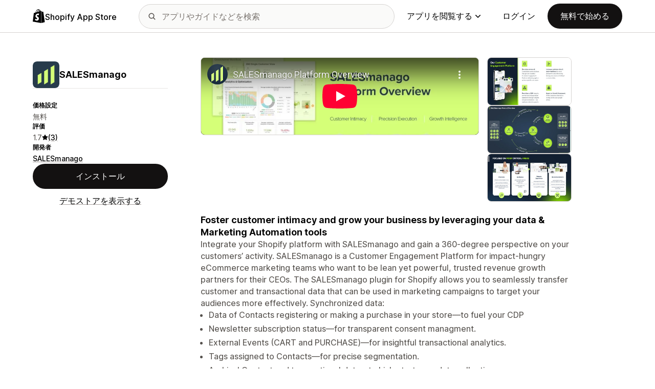

--- FILE ---
content_type: text/html; charset=utf-8
request_url: https://www.youtube-nocookie.com/embed/CQeNRhFlTlo?enablejsapi=1&modestbranding=1&origin=https%3A%2F%2Fapps.shopify.com&rel=0
body_size: 45530
content:
<!DOCTYPE html><html lang="en" dir="ltr" data-cast-api-enabled="true"><head><meta name="viewport" content="width=device-width, initial-scale=1"><script nonce="BcJtkHO3lO076oGk2msZvw">if ('undefined' == typeof Symbol || 'undefined' == typeof Symbol.iterator) {delete Array.prototype.entries;}</script><style name="www-roboto" nonce="iDE7FX15m10-KydpHoaD-g">@font-face{font-family:'Roboto';font-style:normal;font-weight:400;font-stretch:100%;src:url(//fonts.gstatic.com/s/roboto/v48/KFO7CnqEu92Fr1ME7kSn66aGLdTylUAMa3GUBHMdazTgWw.woff2)format('woff2');unicode-range:U+0460-052F,U+1C80-1C8A,U+20B4,U+2DE0-2DFF,U+A640-A69F,U+FE2E-FE2F;}@font-face{font-family:'Roboto';font-style:normal;font-weight:400;font-stretch:100%;src:url(//fonts.gstatic.com/s/roboto/v48/KFO7CnqEu92Fr1ME7kSn66aGLdTylUAMa3iUBHMdazTgWw.woff2)format('woff2');unicode-range:U+0301,U+0400-045F,U+0490-0491,U+04B0-04B1,U+2116;}@font-face{font-family:'Roboto';font-style:normal;font-weight:400;font-stretch:100%;src:url(//fonts.gstatic.com/s/roboto/v48/KFO7CnqEu92Fr1ME7kSn66aGLdTylUAMa3CUBHMdazTgWw.woff2)format('woff2');unicode-range:U+1F00-1FFF;}@font-face{font-family:'Roboto';font-style:normal;font-weight:400;font-stretch:100%;src:url(//fonts.gstatic.com/s/roboto/v48/KFO7CnqEu92Fr1ME7kSn66aGLdTylUAMa3-UBHMdazTgWw.woff2)format('woff2');unicode-range:U+0370-0377,U+037A-037F,U+0384-038A,U+038C,U+038E-03A1,U+03A3-03FF;}@font-face{font-family:'Roboto';font-style:normal;font-weight:400;font-stretch:100%;src:url(//fonts.gstatic.com/s/roboto/v48/KFO7CnqEu92Fr1ME7kSn66aGLdTylUAMawCUBHMdazTgWw.woff2)format('woff2');unicode-range:U+0302-0303,U+0305,U+0307-0308,U+0310,U+0312,U+0315,U+031A,U+0326-0327,U+032C,U+032F-0330,U+0332-0333,U+0338,U+033A,U+0346,U+034D,U+0391-03A1,U+03A3-03A9,U+03B1-03C9,U+03D1,U+03D5-03D6,U+03F0-03F1,U+03F4-03F5,U+2016-2017,U+2034-2038,U+203C,U+2040,U+2043,U+2047,U+2050,U+2057,U+205F,U+2070-2071,U+2074-208E,U+2090-209C,U+20D0-20DC,U+20E1,U+20E5-20EF,U+2100-2112,U+2114-2115,U+2117-2121,U+2123-214F,U+2190,U+2192,U+2194-21AE,U+21B0-21E5,U+21F1-21F2,U+21F4-2211,U+2213-2214,U+2216-22FF,U+2308-230B,U+2310,U+2319,U+231C-2321,U+2336-237A,U+237C,U+2395,U+239B-23B7,U+23D0,U+23DC-23E1,U+2474-2475,U+25AF,U+25B3,U+25B7,U+25BD,U+25C1,U+25CA,U+25CC,U+25FB,U+266D-266F,U+27C0-27FF,U+2900-2AFF,U+2B0E-2B11,U+2B30-2B4C,U+2BFE,U+3030,U+FF5B,U+FF5D,U+1D400-1D7FF,U+1EE00-1EEFF;}@font-face{font-family:'Roboto';font-style:normal;font-weight:400;font-stretch:100%;src:url(//fonts.gstatic.com/s/roboto/v48/KFO7CnqEu92Fr1ME7kSn66aGLdTylUAMaxKUBHMdazTgWw.woff2)format('woff2');unicode-range:U+0001-000C,U+000E-001F,U+007F-009F,U+20DD-20E0,U+20E2-20E4,U+2150-218F,U+2190,U+2192,U+2194-2199,U+21AF,U+21E6-21F0,U+21F3,U+2218-2219,U+2299,U+22C4-22C6,U+2300-243F,U+2440-244A,U+2460-24FF,U+25A0-27BF,U+2800-28FF,U+2921-2922,U+2981,U+29BF,U+29EB,U+2B00-2BFF,U+4DC0-4DFF,U+FFF9-FFFB,U+10140-1018E,U+10190-1019C,U+101A0,U+101D0-101FD,U+102E0-102FB,U+10E60-10E7E,U+1D2C0-1D2D3,U+1D2E0-1D37F,U+1F000-1F0FF,U+1F100-1F1AD,U+1F1E6-1F1FF,U+1F30D-1F30F,U+1F315,U+1F31C,U+1F31E,U+1F320-1F32C,U+1F336,U+1F378,U+1F37D,U+1F382,U+1F393-1F39F,U+1F3A7-1F3A8,U+1F3AC-1F3AF,U+1F3C2,U+1F3C4-1F3C6,U+1F3CA-1F3CE,U+1F3D4-1F3E0,U+1F3ED,U+1F3F1-1F3F3,U+1F3F5-1F3F7,U+1F408,U+1F415,U+1F41F,U+1F426,U+1F43F,U+1F441-1F442,U+1F444,U+1F446-1F449,U+1F44C-1F44E,U+1F453,U+1F46A,U+1F47D,U+1F4A3,U+1F4B0,U+1F4B3,U+1F4B9,U+1F4BB,U+1F4BF,U+1F4C8-1F4CB,U+1F4D6,U+1F4DA,U+1F4DF,U+1F4E3-1F4E6,U+1F4EA-1F4ED,U+1F4F7,U+1F4F9-1F4FB,U+1F4FD-1F4FE,U+1F503,U+1F507-1F50B,U+1F50D,U+1F512-1F513,U+1F53E-1F54A,U+1F54F-1F5FA,U+1F610,U+1F650-1F67F,U+1F687,U+1F68D,U+1F691,U+1F694,U+1F698,U+1F6AD,U+1F6B2,U+1F6B9-1F6BA,U+1F6BC,U+1F6C6-1F6CF,U+1F6D3-1F6D7,U+1F6E0-1F6EA,U+1F6F0-1F6F3,U+1F6F7-1F6FC,U+1F700-1F7FF,U+1F800-1F80B,U+1F810-1F847,U+1F850-1F859,U+1F860-1F887,U+1F890-1F8AD,U+1F8B0-1F8BB,U+1F8C0-1F8C1,U+1F900-1F90B,U+1F93B,U+1F946,U+1F984,U+1F996,U+1F9E9,U+1FA00-1FA6F,U+1FA70-1FA7C,U+1FA80-1FA89,U+1FA8F-1FAC6,U+1FACE-1FADC,U+1FADF-1FAE9,U+1FAF0-1FAF8,U+1FB00-1FBFF;}@font-face{font-family:'Roboto';font-style:normal;font-weight:400;font-stretch:100%;src:url(//fonts.gstatic.com/s/roboto/v48/KFO7CnqEu92Fr1ME7kSn66aGLdTylUAMa3OUBHMdazTgWw.woff2)format('woff2');unicode-range:U+0102-0103,U+0110-0111,U+0128-0129,U+0168-0169,U+01A0-01A1,U+01AF-01B0,U+0300-0301,U+0303-0304,U+0308-0309,U+0323,U+0329,U+1EA0-1EF9,U+20AB;}@font-face{font-family:'Roboto';font-style:normal;font-weight:400;font-stretch:100%;src:url(//fonts.gstatic.com/s/roboto/v48/KFO7CnqEu92Fr1ME7kSn66aGLdTylUAMa3KUBHMdazTgWw.woff2)format('woff2');unicode-range:U+0100-02BA,U+02BD-02C5,U+02C7-02CC,U+02CE-02D7,U+02DD-02FF,U+0304,U+0308,U+0329,U+1D00-1DBF,U+1E00-1E9F,U+1EF2-1EFF,U+2020,U+20A0-20AB,U+20AD-20C0,U+2113,U+2C60-2C7F,U+A720-A7FF;}@font-face{font-family:'Roboto';font-style:normal;font-weight:400;font-stretch:100%;src:url(//fonts.gstatic.com/s/roboto/v48/KFO7CnqEu92Fr1ME7kSn66aGLdTylUAMa3yUBHMdazQ.woff2)format('woff2');unicode-range:U+0000-00FF,U+0131,U+0152-0153,U+02BB-02BC,U+02C6,U+02DA,U+02DC,U+0304,U+0308,U+0329,U+2000-206F,U+20AC,U+2122,U+2191,U+2193,U+2212,U+2215,U+FEFF,U+FFFD;}@font-face{font-family:'Roboto';font-style:normal;font-weight:500;font-stretch:100%;src:url(//fonts.gstatic.com/s/roboto/v48/KFO7CnqEu92Fr1ME7kSn66aGLdTylUAMa3GUBHMdazTgWw.woff2)format('woff2');unicode-range:U+0460-052F,U+1C80-1C8A,U+20B4,U+2DE0-2DFF,U+A640-A69F,U+FE2E-FE2F;}@font-face{font-family:'Roboto';font-style:normal;font-weight:500;font-stretch:100%;src:url(//fonts.gstatic.com/s/roboto/v48/KFO7CnqEu92Fr1ME7kSn66aGLdTylUAMa3iUBHMdazTgWw.woff2)format('woff2');unicode-range:U+0301,U+0400-045F,U+0490-0491,U+04B0-04B1,U+2116;}@font-face{font-family:'Roboto';font-style:normal;font-weight:500;font-stretch:100%;src:url(//fonts.gstatic.com/s/roboto/v48/KFO7CnqEu92Fr1ME7kSn66aGLdTylUAMa3CUBHMdazTgWw.woff2)format('woff2');unicode-range:U+1F00-1FFF;}@font-face{font-family:'Roboto';font-style:normal;font-weight:500;font-stretch:100%;src:url(//fonts.gstatic.com/s/roboto/v48/KFO7CnqEu92Fr1ME7kSn66aGLdTylUAMa3-UBHMdazTgWw.woff2)format('woff2');unicode-range:U+0370-0377,U+037A-037F,U+0384-038A,U+038C,U+038E-03A1,U+03A3-03FF;}@font-face{font-family:'Roboto';font-style:normal;font-weight:500;font-stretch:100%;src:url(//fonts.gstatic.com/s/roboto/v48/KFO7CnqEu92Fr1ME7kSn66aGLdTylUAMawCUBHMdazTgWw.woff2)format('woff2');unicode-range:U+0302-0303,U+0305,U+0307-0308,U+0310,U+0312,U+0315,U+031A,U+0326-0327,U+032C,U+032F-0330,U+0332-0333,U+0338,U+033A,U+0346,U+034D,U+0391-03A1,U+03A3-03A9,U+03B1-03C9,U+03D1,U+03D5-03D6,U+03F0-03F1,U+03F4-03F5,U+2016-2017,U+2034-2038,U+203C,U+2040,U+2043,U+2047,U+2050,U+2057,U+205F,U+2070-2071,U+2074-208E,U+2090-209C,U+20D0-20DC,U+20E1,U+20E5-20EF,U+2100-2112,U+2114-2115,U+2117-2121,U+2123-214F,U+2190,U+2192,U+2194-21AE,U+21B0-21E5,U+21F1-21F2,U+21F4-2211,U+2213-2214,U+2216-22FF,U+2308-230B,U+2310,U+2319,U+231C-2321,U+2336-237A,U+237C,U+2395,U+239B-23B7,U+23D0,U+23DC-23E1,U+2474-2475,U+25AF,U+25B3,U+25B7,U+25BD,U+25C1,U+25CA,U+25CC,U+25FB,U+266D-266F,U+27C0-27FF,U+2900-2AFF,U+2B0E-2B11,U+2B30-2B4C,U+2BFE,U+3030,U+FF5B,U+FF5D,U+1D400-1D7FF,U+1EE00-1EEFF;}@font-face{font-family:'Roboto';font-style:normal;font-weight:500;font-stretch:100%;src:url(//fonts.gstatic.com/s/roboto/v48/KFO7CnqEu92Fr1ME7kSn66aGLdTylUAMaxKUBHMdazTgWw.woff2)format('woff2');unicode-range:U+0001-000C,U+000E-001F,U+007F-009F,U+20DD-20E0,U+20E2-20E4,U+2150-218F,U+2190,U+2192,U+2194-2199,U+21AF,U+21E6-21F0,U+21F3,U+2218-2219,U+2299,U+22C4-22C6,U+2300-243F,U+2440-244A,U+2460-24FF,U+25A0-27BF,U+2800-28FF,U+2921-2922,U+2981,U+29BF,U+29EB,U+2B00-2BFF,U+4DC0-4DFF,U+FFF9-FFFB,U+10140-1018E,U+10190-1019C,U+101A0,U+101D0-101FD,U+102E0-102FB,U+10E60-10E7E,U+1D2C0-1D2D3,U+1D2E0-1D37F,U+1F000-1F0FF,U+1F100-1F1AD,U+1F1E6-1F1FF,U+1F30D-1F30F,U+1F315,U+1F31C,U+1F31E,U+1F320-1F32C,U+1F336,U+1F378,U+1F37D,U+1F382,U+1F393-1F39F,U+1F3A7-1F3A8,U+1F3AC-1F3AF,U+1F3C2,U+1F3C4-1F3C6,U+1F3CA-1F3CE,U+1F3D4-1F3E0,U+1F3ED,U+1F3F1-1F3F3,U+1F3F5-1F3F7,U+1F408,U+1F415,U+1F41F,U+1F426,U+1F43F,U+1F441-1F442,U+1F444,U+1F446-1F449,U+1F44C-1F44E,U+1F453,U+1F46A,U+1F47D,U+1F4A3,U+1F4B0,U+1F4B3,U+1F4B9,U+1F4BB,U+1F4BF,U+1F4C8-1F4CB,U+1F4D6,U+1F4DA,U+1F4DF,U+1F4E3-1F4E6,U+1F4EA-1F4ED,U+1F4F7,U+1F4F9-1F4FB,U+1F4FD-1F4FE,U+1F503,U+1F507-1F50B,U+1F50D,U+1F512-1F513,U+1F53E-1F54A,U+1F54F-1F5FA,U+1F610,U+1F650-1F67F,U+1F687,U+1F68D,U+1F691,U+1F694,U+1F698,U+1F6AD,U+1F6B2,U+1F6B9-1F6BA,U+1F6BC,U+1F6C6-1F6CF,U+1F6D3-1F6D7,U+1F6E0-1F6EA,U+1F6F0-1F6F3,U+1F6F7-1F6FC,U+1F700-1F7FF,U+1F800-1F80B,U+1F810-1F847,U+1F850-1F859,U+1F860-1F887,U+1F890-1F8AD,U+1F8B0-1F8BB,U+1F8C0-1F8C1,U+1F900-1F90B,U+1F93B,U+1F946,U+1F984,U+1F996,U+1F9E9,U+1FA00-1FA6F,U+1FA70-1FA7C,U+1FA80-1FA89,U+1FA8F-1FAC6,U+1FACE-1FADC,U+1FADF-1FAE9,U+1FAF0-1FAF8,U+1FB00-1FBFF;}@font-face{font-family:'Roboto';font-style:normal;font-weight:500;font-stretch:100%;src:url(//fonts.gstatic.com/s/roboto/v48/KFO7CnqEu92Fr1ME7kSn66aGLdTylUAMa3OUBHMdazTgWw.woff2)format('woff2');unicode-range:U+0102-0103,U+0110-0111,U+0128-0129,U+0168-0169,U+01A0-01A1,U+01AF-01B0,U+0300-0301,U+0303-0304,U+0308-0309,U+0323,U+0329,U+1EA0-1EF9,U+20AB;}@font-face{font-family:'Roboto';font-style:normal;font-weight:500;font-stretch:100%;src:url(//fonts.gstatic.com/s/roboto/v48/KFO7CnqEu92Fr1ME7kSn66aGLdTylUAMa3KUBHMdazTgWw.woff2)format('woff2');unicode-range:U+0100-02BA,U+02BD-02C5,U+02C7-02CC,U+02CE-02D7,U+02DD-02FF,U+0304,U+0308,U+0329,U+1D00-1DBF,U+1E00-1E9F,U+1EF2-1EFF,U+2020,U+20A0-20AB,U+20AD-20C0,U+2113,U+2C60-2C7F,U+A720-A7FF;}@font-face{font-family:'Roboto';font-style:normal;font-weight:500;font-stretch:100%;src:url(//fonts.gstatic.com/s/roboto/v48/KFO7CnqEu92Fr1ME7kSn66aGLdTylUAMa3yUBHMdazQ.woff2)format('woff2');unicode-range:U+0000-00FF,U+0131,U+0152-0153,U+02BB-02BC,U+02C6,U+02DA,U+02DC,U+0304,U+0308,U+0329,U+2000-206F,U+20AC,U+2122,U+2191,U+2193,U+2212,U+2215,U+FEFF,U+FFFD;}</style><script name="www-roboto" nonce="BcJtkHO3lO076oGk2msZvw">if (document.fonts && document.fonts.load) {document.fonts.load("400 10pt Roboto", "E"); document.fonts.load("500 10pt Roboto", "E");}</script><link rel="stylesheet" href="/s/player/b95b0e7a/www-player.css" name="www-player" nonce="iDE7FX15m10-KydpHoaD-g"><style nonce="iDE7FX15m10-KydpHoaD-g">html {overflow: hidden;}body {font: 12px Roboto, Arial, sans-serif; background-color: #000; color: #fff; height: 100%; width: 100%; overflow: hidden; position: absolute; margin: 0; padding: 0;}#player {width: 100%; height: 100%;}h1 {text-align: center; color: #fff;}h3 {margin-top: 6px; margin-bottom: 3px;}.player-unavailable {position: absolute; top: 0; left: 0; right: 0; bottom: 0; padding: 25px; font-size: 13px; background: url(/img/meh7.png) 50% 65% no-repeat;}.player-unavailable .message {text-align: left; margin: 0 -5px 15px; padding: 0 5px 14px; border-bottom: 1px solid #888; font-size: 19px; font-weight: normal;}.player-unavailable a {color: #167ac6; text-decoration: none;}</style><script nonce="BcJtkHO3lO076oGk2msZvw">var ytcsi={gt:function(n){n=(n||"")+"data_";return ytcsi[n]||(ytcsi[n]={tick:{},info:{},gel:{preLoggedGelInfos:[]}})},now:window.performance&&window.performance.timing&&window.performance.now&&window.performance.timing.navigationStart?function(){return window.performance.timing.navigationStart+window.performance.now()}:function(){return(new Date).getTime()},tick:function(l,t,n){var ticks=ytcsi.gt(n).tick;var v=t||ytcsi.now();if(ticks[l]){ticks["_"+l]=ticks["_"+l]||[ticks[l]];ticks["_"+l].push(v)}ticks[l]=
v},info:function(k,v,n){ytcsi.gt(n).info[k]=v},infoGel:function(p,n){ytcsi.gt(n).gel.preLoggedGelInfos.push(p)},setStart:function(t,n){ytcsi.tick("_start",t,n)}};
(function(w,d){function isGecko(){if(!w.navigator)return false;try{if(w.navigator.userAgentData&&w.navigator.userAgentData.brands&&w.navigator.userAgentData.brands.length){var brands=w.navigator.userAgentData.brands;var i=0;for(;i<brands.length;i++)if(brands[i]&&brands[i].brand==="Firefox")return true;return false}}catch(e){setTimeout(function(){throw e;})}if(!w.navigator.userAgent)return false;var ua=w.navigator.userAgent;return ua.indexOf("Gecko")>0&&ua.toLowerCase().indexOf("webkit")<0&&ua.indexOf("Edge")<
0&&ua.indexOf("Trident")<0&&ua.indexOf("MSIE")<0}ytcsi.setStart(w.performance?w.performance.timing.responseStart:null);var isPrerender=(d.visibilityState||d.webkitVisibilityState)=="prerender";var vName=!d.visibilityState&&d.webkitVisibilityState?"webkitvisibilitychange":"visibilitychange";if(isPrerender){var startTick=function(){ytcsi.setStart();d.removeEventListener(vName,startTick)};d.addEventListener(vName,startTick,false)}if(d.addEventListener)d.addEventListener(vName,function(){ytcsi.tick("vc")},
false);if(isGecko()){var isHidden=(d.visibilityState||d.webkitVisibilityState)=="hidden";if(isHidden)ytcsi.tick("vc")}var slt=function(el,t){setTimeout(function(){var n=ytcsi.now();el.loadTime=n;if(el.slt)el.slt()},t)};w.__ytRIL=function(el){if(!el.getAttribute("data-thumb"))if(w.requestAnimationFrame)w.requestAnimationFrame(function(){slt(el,0)});else slt(el,16)}})(window,document);
</script><script nonce="BcJtkHO3lO076oGk2msZvw">var ytcfg={d:function(){return window.yt&&yt.config_||ytcfg.data_||(ytcfg.data_={})},get:function(k,o){return k in ytcfg.d()?ytcfg.d()[k]:o},set:function(){var a=arguments;if(a.length>1)ytcfg.d()[a[0]]=a[1];else{var k;for(k in a[0])ytcfg.d()[k]=a[0][k]}}};
ytcfg.set({"CLIENT_CANARY_STATE":"none","DEVICE":"cbr\u003dChrome\u0026cbrand\u003dapple\u0026cbrver\u003d131.0.0.0\u0026ceng\u003dWebKit\u0026cengver\u003d537.36\u0026cos\u003dMacintosh\u0026cosver\u003d10_15_7\u0026cplatform\u003dDESKTOP","EVENT_ID":"Z_dsaYPmFbvq_tcP1PDo-Aw","EXPERIMENT_FLAGS":{"ab_det_apb_b":true,"ab_det_apm":true,"ab_det_el_h":true,"ab_det_em_inj":true,"ab_fk_sk_cl":true,"ab_l_sig_st":true,"ab_l_sig_st_e":true,"action_companion_center_align_description":true,"allow_skip_networkless":true,"always_send_and_write":true,"att_web_record_metrics":true,"attmusi":true,"c3_enable_button_impression_logging":true,"c3_watch_page_component":true,"cancel_pending_navs":true,"clean_up_manual_attribution_header":true,"config_age_report_killswitch":true,"cow_optimize_idom_compat":true,"csi_config_handling_infra":true,"csi_on_gel":true,"delhi_mweb_colorful_sd":true,"delhi_mweb_colorful_sd_v2":true,"deprecate_csi_has_info":true,"deprecate_pair_servlet_enabled":true,"desktop_sparkles_light_cta_button":true,"disable_cached_masthead_data":true,"disable_child_node_auto_formatted_strings":true,"disable_enf_isd":true,"disable_log_to_visitor_layer":true,"disable_pacf_logging_for_memory_limited_tv":true,"embeds_enable_eid_enforcement_for_youtube":true,"embeds_enable_info_panel_dismissal":true,"embeds_enable_pfp_always_unbranded":true,"embeds_muted_autoplay_sound_fix":true,"embeds_serve_es6_client":true,"embeds_web_nwl_disable_nocookie":true,"embeds_web_updated_shorts_definition_fix":true,"enable_active_view_display_ad_renderer_web_home":true,"enable_ad_disclosure_banner_a11y_fix":true,"enable_chips_shelf_view_model_fully_reactive":true,"enable_client_creator_goal_ticker_bar_revamp":true,"enable_client_only_wiz_direct_reactions":true,"enable_client_sli_logging":true,"enable_client_streamz_web":true,"enable_client_ve_spec":true,"enable_cloud_save_error_popup_after_retry":true,"enable_cookie_reissue_iframe":true,"enable_dai_sdf_h5_preroll":true,"enable_datasync_id_header_in_web_vss_pings":true,"enable_default_mono_cta_migration_web_client":true,"enable_dma_post_enforcement":true,"enable_docked_chat_messages":true,"enable_entity_store_from_dependency_injection":true,"enable_inline_muted_playback_on_web_search":true,"enable_inline_muted_playback_on_web_search_for_vdc":true,"enable_inline_muted_playback_on_web_search_for_vdcb":true,"enable_is_mini_app_page_active_bugfix":true,"enable_live_overlay_feed_in_live_chat":true,"enable_logging_first_user_action_after_game_ready":true,"enable_ltc_param_fetch_from_innertube":true,"enable_masthead_mweb_padding_fix":true,"enable_menu_renderer_button_in_mweb_hclr":true,"enable_mini_app_command_handler_mweb_fix":true,"enable_mini_app_iframe_loaded_logging":true,"enable_mini_guide_downloads_item":true,"enable_mixed_direction_formatted_strings":true,"enable_mweb_livestream_ui_update":true,"enable_mweb_new_caption_language_picker":true,"enable_names_handles_account_switcher":true,"enable_network_request_logging_on_game_events":true,"enable_new_paid_product_placement":true,"enable_obtaining_ppn_query_param":true,"enable_open_in_new_tab_icon_for_short_dr_for_desktop_search":true,"enable_open_yt_content":true,"enable_origin_query_parameter_bugfix":true,"enable_pause_ads_on_ytv_html5":true,"enable_payments_purchase_manager":true,"enable_pdp_icon_prefetch":true,"enable_pl_r_si_fa":true,"enable_place_pivot_url":true,"enable_playable_a11y_label_with_badge_text":true,"enable_pv_screen_modern_text":true,"enable_removing_navbar_title_on_hashtag_page_mweb":true,"enable_resetting_scroll_position_on_flow_change":true,"enable_rta_manager":true,"enable_sdf_companion_h5":true,"enable_sdf_dai_h5_midroll":true,"enable_sdf_h5_endemic_mid_post_roll":true,"enable_sdf_on_h5_unplugged_vod_midroll":true,"enable_sdf_shorts_player_bytes_h5":true,"enable_sdk_performance_network_logging":true,"enable_sending_unwrapped_game_audio_as_serialized_metadata":true,"enable_sfv_effect_pivot_url":true,"enable_shorts_new_carousel":true,"enable_skip_ad_guidance_prompt":true,"enable_skippable_ads_for_unplugged_ad_pod":true,"enable_smearing_expansion_dai":true,"enable_third_party_info":true,"enable_time_out_messages":true,"enable_timeline_view_modern_transcript_fe":true,"enable_video_display_compact_button_group_for_desktop_search":true,"enable_watch_next_pause_autoplay_lact":true,"enable_web_home_top_landscape_image_layout_level_click":true,"enable_web_tiered_gel":true,"enable_window_constrained_buy_flow_dialog":true,"enable_wiz_queue_effect_and_on_init_initial_runs":true,"enable_ypc_spinners":true,"enable_yt_ata_iframe_authuser":true,"export_networkless_options":true,"export_player_version_to_ytconfig":true,"fill_single_video_with_notify_to_lasr":true,"fix_ad_miniplayer_controls_rendering":true,"fix_ads_tracking_for_swf_config_deprecation_mweb":true,"h5_companion_enable_adcpn_macro_substitution_for_click_pings":true,"h5_inplayer_enable_adcpn_macro_substitution_for_click_pings":true,"h5_reset_cache_and_filter_before_update_masthead":true,"hide_channel_creation_title_for_mweb":true,"high_ccv_client_side_caching_h5":true,"html5_log_trigger_events_with_debug_data":true,"html5_ssdai_enable_media_end_cue_range":true,"il_attach_cache_limit":true,"il_use_view_model_logging_context":true,"is_browser_support_for_webcam_streaming":true,"json_condensed_response":true,"kev_adb_pg":true,"kevlar_gel_error_routing":true,"kevlar_watch_cinematics":true,"live_chat_enable_controller_extraction":true,"live_chat_enable_rta_manager":true,"live_chat_increased_min_height":true,"log_click_with_layer_from_element_in_command_handler":true,"log_errors_through_nwl_on_retry":true,"mdx_enable_privacy_disclosure_ui":true,"mdx_load_cast_api_bootstrap_script":true,"medium_progress_bar_modification":true,"migrate_remaining_web_ad_badges_to_innertube":true,"mobile_account_menu_refresh":true,"mweb_a11y_enable_player_controls_invisible_toggle":true,"mweb_account_linking_noapp":true,"mweb_after_render_to_scheduler":true,"mweb_allow_modern_search_suggest_behavior":true,"mweb_animated_actions":true,"mweb_app_upsell_button_direct_to_app":true,"mweb_big_progress_bar":true,"mweb_c3_disable_carve_out":true,"mweb_c3_disable_carve_out_keep_external_links":true,"mweb_c3_enable_adaptive_signals":true,"mweb_c3_endscreen":true,"mweb_c3_endscreen_v2":true,"mweb_c3_library_page_enable_recent_shelf":true,"mweb_c3_remove_web_navigation_endpoint_data":true,"mweb_c3_use_canonical_from_player_response":true,"mweb_cinematic_watch":true,"mweb_command_handler":true,"mweb_delay_watch_initial_data":true,"mweb_disable_searchbar_scroll":true,"mweb_enable_fine_scrubbing_for_recs":true,"mweb_enable_keto_batch_player_fullscreen":true,"mweb_enable_keto_batch_player_progress_bar":true,"mweb_enable_keto_batch_player_tooltips":true,"mweb_enable_lockup_view_model_for_ucp":true,"mweb_enable_mix_panel_title_metadata":true,"mweb_enable_more_drawer":true,"mweb_enable_optional_fullscreen_landscape_locking":true,"mweb_enable_overlay_touch_manager":true,"mweb_enable_premium_carve_out_fix":true,"mweb_enable_refresh_detection":true,"mweb_enable_search_imp":true,"mweb_enable_sequence_signal":true,"mweb_enable_shorts_pivot_button":true,"mweb_enable_shorts_video_preload":true,"mweb_enable_skippables_on_jio_phone":true,"mweb_enable_storyboards":true,"mweb_enable_two_line_title_on_shorts":true,"mweb_enable_varispeed_controller":true,"mweb_enable_warm_channel_requests":true,"mweb_enable_watch_feed_infinite_scroll":true,"mweb_enable_wrapped_unplugged_pause_membership_dialog_renderer":true,"mweb_filter_video_format_in_webfe":true,"mweb_fix_livestream_seeking":true,"mweb_fix_monitor_visibility_after_render":true,"mweb_fix_section_list_continuation_item_renderers":true,"mweb_force_ios_fallback_to_native_control":true,"mweb_fp_auto_fullscreen":true,"mweb_fullscreen_controls":true,"mweb_fullscreen_controls_action_buttons":true,"mweb_fullscreen_watch_system":true,"mweb_home_reactive_shorts":true,"mweb_innertube_search_command":true,"mweb_kaios_enable_autoplay_switch_view_model":true,"mweb_lang_in_html":true,"mweb_like_button_synced_with_entities":true,"mweb_logo_use_home_page_ve":true,"mweb_module_decoration":true,"mweb_native_control_in_faux_fullscreen_shared":true,"mweb_panel_container_inert":true,"mweb_player_control_on_hover":true,"mweb_player_delhi_dtts":true,"mweb_player_settings_use_bottom_sheet":true,"mweb_player_show_previous_next_buttons_in_playlist":true,"mweb_player_skip_no_op_state_changes":true,"mweb_player_user_select_none":true,"mweb_playlist_engagement_panel":true,"mweb_progress_bar_seek_on_mouse_click":true,"mweb_pull_2_full":true,"mweb_pull_2_full_enable_touch_handlers":true,"mweb_schedule_warm_watch_response":true,"mweb_searchbox_legacy_navigation":true,"mweb_see_fewer_shorts":true,"mweb_sheets_ui_refresh":true,"mweb_shorts_comments_panel_id_change":true,"mweb_shorts_early_continuation":true,"mweb_show_ios_smart_banner":true,"mweb_use_server_url_on_startup":true,"mweb_watch_captions_enable_auto_translate":true,"mweb_watch_captions_set_default_size":true,"mweb_watch_stop_scheduler_on_player_response":true,"mweb_watchfeed_big_thumbnails":true,"mweb_yt_searchbox":true,"networkless_logging":true,"no_client_ve_attach_unless_shown":true,"nwl_send_from_memory_when_online":true,"pageid_as_header_web":true,"playback_settings_use_switch_menu":true,"player_controls_autonav_fix":true,"player_controls_skip_double_signal_update":true,"polymer_bad_build_labels":true,"polymer_verifiy_app_state":true,"qoe_send_and_write":true,"remove_chevron_from_ad_disclosure_banner_h5":true,"remove_masthead_channel_banner_on_refresh":true,"remove_slot_id_exited_trigger_for_dai_in_player_slot_expire":true,"replace_client_url_parsing_with_server_signal":true,"service_worker_enabled":true,"service_worker_push_enabled":true,"service_worker_push_home_page_prompt":true,"service_worker_push_watch_page_prompt":true,"shell_load_gcf":true,"shorten_initial_gel_batch_timeout":true,"should_use_yt_voice_endpoint_in_kaios":true,"skip_invalid_ytcsi_ticks":true,"skip_setting_info_in_csi_data_object":true,"smarter_ve_dedupping":true,"speedmaster_no_seek":true,"start_client_gcf_mweb":true,"stop_handling_click_for_non_rendering_overlay_layout":true,"suppress_error_204_logging":true,"synced_panel_scrolling_controller":true,"use_event_time_ms_header":true,"use_fifo_for_networkless":true,"use_player_abuse_bg_library":true,"use_request_time_ms_header":true,"use_session_based_sampling":true,"use_thumbnail_overlay_time_status_renderer_for_live_badge":true,"use_ts_visibilitylogger":true,"vss_final_ping_send_and_write":true,"vss_playback_use_send_and_write":true,"web_adaptive_repeat_ase":true,"web_always_load_chat_support":true,"web_animated_like":true,"web_api_url":true,"web_attributed_string_deep_equal_bugfix":true,"web_autonav_allow_off_by_default":true,"web_button_vm_refactor_disabled":true,"web_c3_log_app_init_finish":true,"web_csi_action_sampling_enabled":true,"web_dedupe_ve_grafting":true,"web_disable_backdrop_filter":true,"web_enable_ab_rsp_cl":true,"web_enable_course_icon_update":true,"web_enable_error_204":true,"web_enable_horizontal_video_attributes_section":true,"web_fix_segmented_like_dislike_undefined":true,"web_gcf_hashes_innertube":true,"web_gel_timeout_cap":true,"web_metadata_carousel_elref_bugfix":true,"web_parent_target_for_sheets":true,"web_persist_server_autonav_state_on_client":true,"web_playback_associated_log_ctt":true,"web_playback_associated_ve":true,"web_prefetch_preload_video":true,"web_progress_bar_draggable":true,"web_resizable_advertiser_banner_on_masthead_safari_fix":true,"web_scheduler_auto_init":true,"web_shorts_just_watched_on_channel_and_pivot_study":true,"web_shorts_just_watched_overlay":true,"web_shorts_pivot_button_view_model_reactive":true,"web_update_panel_visibility_logging_fix":true,"web_video_attribute_view_model_a11y_fix":true,"web_watch_controls_state_signals":true,"web_wiz_attributed_string":true,"web_yt_config_context":true,"webfe_mweb_watch_microdata":true,"webfe_watch_shorts_canonical_url_fix":true,"webpo_exit_on_net_err":true,"wiz_diff_overwritable":true,"wiz_memoize_stamper_items":true,"woffle_used_state_report":true,"wpo_gel_strz":true,"ytcp_paper_tooltip_use_scoped_owner_root":true,"ytidb_clear_embedded_player":true,"H5_async_logging_delay_ms":30000.0,"attention_logging_scroll_throttle":500.0,"autoplay_pause_by_lact_sampling_fraction":0.0,"cinematic_watch_effect_opacity":0.4,"log_window_onerror_fraction":0.1,"speedmaster_playback_rate":2.0,"tv_pacf_logging_sample_rate":0.01,"web_attention_logging_scroll_throttle":500.0,"web_load_prediction_threshold":0.1,"web_navigation_prediction_threshold":0.1,"web_pbj_log_warning_rate":0.0,"web_system_health_fraction":0.01,"ytidb_transaction_ended_event_rate_limit":0.02,"active_time_update_interval_ms":10000,"att_init_delay":500,"autoplay_pause_by_lact_sec":0,"botguard_async_snapshot_timeout_ms":3000,"check_navigator_accuracy_timeout_ms":0,"cinematic_watch_css_filter_blur_strength":40,"cinematic_watch_fade_out_duration":500,"close_webview_delay_ms":100,"cloud_save_game_data_rate_limit_ms":3000,"compression_disable_point":10,"custom_active_view_tos_timeout_ms":3600000,"embeds_widget_poll_interval_ms":0,"gel_min_batch_size":3,"gel_queue_timeout_max_ms":60000,"get_async_timeout_ms":60000,"hide_cta_for_home_web_video_ads_animate_in_time":2,"html5_byterate_soft_cap":0,"initial_gel_batch_timeout":2000,"max_body_size_to_compress":500000,"max_prefetch_window_sec_for_livestream_optimization":10,"min_prefetch_offset_sec_for_livestream_optimization":20,"mini_app_container_iframe_src_update_delay_ms":0,"multiple_preview_news_duration_time":11000,"mweb_c3_toast_duration_ms":5000,"mweb_deep_link_fallback_timeout_ms":10000,"mweb_delay_response_received_actions":100,"mweb_fp_dpad_rate_limit_ms":0,"mweb_fp_dpad_watch_title_clamp_lines":0,"mweb_history_manager_cache_size":100,"mweb_ios_fullscreen_playback_transition_delay_ms":500,"mweb_ios_fullscreen_system_pause_epilson_ms":0,"mweb_override_response_store_expiration_ms":0,"mweb_shorts_early_continuation_trigger_threshold":4,"mweb_w2w_max_age_seconds":0,"mweb_watch_captions_default_size":2,"neon_dark_launch_gradient_count":0,"network_polling_interval":30000,"play_click_interval_ms":30000,"play_ping_interval_ms":10000,"prefetch_comments_ms_after_video":0,"send_config_hash_timer":0,"service_worker_push_logged_out_prompt_watches":-1,"service_worker_push_prompt_cap":-1,"service_worker_push_prompt_delay_microseconds":3888000000000,"show_mini_app_ad_frequency_cap_ms":300000,"slow_compressions_before_abandon_count":4,"speedmaster_cancellation_movement_dp":10,"speedmaster_touch_activation_ms":500,"web_attention_logging_throttle":500,"web_foreground_heartbeat_interval_ms":28000,"web_gel_debounce_ms":10000,"web_logging_max_batch":100,"web_max_tracing_events":50,"web_tracing_session_replay":0,"wil_icon_max_concurrent_fetches":9999,"ytidb_remake_db_retries":3,"ytidb_reopen_db_retries":3,"WebClientReleaseProcessCritical__youtube_embeds_client_version_override":"","WebClientReleaseProcessCritical__youtube_embeds_web_client_version_override":"","WebClientReleaseProcessCritical__youtube_mweb_client_version_override":"","debug_forced_internalcountrycode":"","embeds_web_synth_ch_headers_banned_urls_regex":"","enable_web_media_service":"DISABLED","il_payload_scraping":"","live_chat_unicode_emoji_json_url":"https://www.gstatic.com/youtube/img/emojis/emojis-svg-9.json","mweb_deep_link_feature_tag_suffix":"11268432","mweb_enable_shorts_innertube_player_prefetch_trigger":"NONE","mweb_fp_dpad":"home,search,browse,channel,create_channel,experiments,settings,trending,oops,404,paid_memberships,sponsorship,premium,shorts","mweb_fp_dpad_linear_navigation":"","mweb_fp_dpad_linear_navigation_visitor":"","mweb_fp_dpad_visitor":"","mweb_preload_video_by_player_vars":"","mweb_sign_in_button_style":"STYLE_SUGGESTIVE_AVATAR","place_pivot_triggering_container_alternate":"","place_pivot_triggering_counterfactual_container_alternate":"","search_ui_mweb_searchbar_restyle":"DEFAULT","service_worker_push_force_notification_prompt_tag":"1","service_worker_scope":"/","suggest_exp_str":"","web_client_version_override":"","kevlar_command_handler_command_banlist":[],"mini_app_ids_without_game_ready":["UgkxHHtsak1SC8mRGHMZewc4HzeAY3yhPPmJ","Ugkx7OgzFqE6z_5Mtf4YsotGfQNII1DF_RBm"],"web_op_signal_type_banlist":[],"web_tracing_enabled_spans":["event","command"]},"GAPI_HINT_PARAMS":"m;/_/scs/abc-static/_/js/k\u003dgapi.gapi.en.FZb77tO2YW4.O/d\u003d1/rs\u003dAHpOoo8lqavmo6ayfVxZovyDiP6g3TOVSQ/m\u003d__features__","GAPI_HOST":"https://apis.google.com","GAPI_LOCALE":"en_US","GL":"US","HL":"en","HTML_DIR":"ltr","HTML_LANG":"en","INNERTUBE_API_KEY":"AIzaSyAO_FJ2SlqU8Q4STEHLGCilw_Y9_11qcW8","INNERTUBE_API_VERSION":"v1","INNERTUBE_CLIENT_NAME":"WEB_EMBEDDED_PLAYER","INNERTUBE_CLIENT_VERSION":"1.20260116.01.00","INNERTUBE_CONTEXT":{"client":{"hl":"en","gl":"US","remoteHost":"3.144.2.140","deviceMake":"Apple","deviceModel":"","visitorData":"CgtfMGtsM0M4WjkzNCjn7rPLBjIKCgJVUxIEGgAgGw%3D%3D","userAgent":"Mozilla/5.0 (Macintosh; Intel Mac OS X 10_15_7) AppleWebKit/537.36 (KHTML, like Gecko) Chrome/131.0.0.0 Safari/537.36; ClaudeBot/1.0; +claudebot@anthropic.com),gzip(gfe)","clientName":"WEB_EMBEDDED_PLAYER","clientVersion":"1.20260116.01.00","osName":"Macintosh","osVersion":"10_15_7","originalUrl":"https://www.youtube-nocookie.com/embed/CQeNRhFlTlo?enablejsapi\u003d1\u0026modestbranding\u003d1\u0026origin\u003dhttps%3A%2F%2Fapps.shopify.com\u0026rel\u003d0","platform":"DESKTOP","clientFormFactor":"UNKNOWN_FORM_FACTOR","configInfo":{"appInstallData":"[base64]"},"browserName":"Chrome","browserVersion":"131.0.0.0","acceptHeader":"text/html,application/xhtml+xml,application/xml;q\u003d0.9,image/webp,image/apng,*/*;q\u003d0.8,application/signed-exchange;v\u003db3;q\u003d0.9","deviceExperimentId":"ChxOelU1TmpjeE9EWTVNelUzTlRJd05UQXdNUT09EOfus8sGGOfus8sG","rolloutToken":"CM-n99vNy_D-7wEQ1s7TkK-VkgMY1s7TkK-VkgM%3D"},"user":{"lockedSafetyMode":false},"request":{"useSsl":true},"clickTracking":{"clickTrackingParams":"IhMIw7XTkK+VkgMVO7X/BB1UOBrP"},"thirdParty":{"embeddedPlayerContext":{"embeddedPlayerEncryptedContext":"[base64]","ancestorOriginsSupported":false}}},"INNERTUBE_CONTEXT_CLIENT_NAME":56,"INNERTUBE_CONTEXT_CLIENT_VERSION":"1.20260116.01.00","INNERTUBE_CONTEXT_GL":"US","INNERTUBE_CONTEXT_HL":"en","LATEST_ECATCHER_SERVICE_TRACKING_PARAMS":{"client.name":"WEB_EMBEDDED_PLAYER","client.jsfeat":"2021"},"LOGGED_IN":false,"PAGE_BUILD_LABEL":"youtube.embeds.web_20260116_01_RC00","PAGE_CL":856990104,"SERVER_NAME":"WebFE","VISITOR_DATA":"CgtfMGtsM0M4WjkzNCjn7rPLBjIKCgJVUxIEGgAgGw%3D%3D","WEB_PLAYER_CONTEXT_CONFIGS":{"WEB_PLAYER_CONTEXT_CONFIG_ID_EMBEDDED_PLAYER":{"rootElementId":"movie_player","jsUrl":"/s/player/b95b0e7a/player_ias.vflset/en_US/base.js","cssUrl":"/s/player/b95b0e7a/www-player.css","contextId":"WEB_PLAYER_CONTEXT_CONFIG_ID_EMBEDDED_PLAYER","eventLabel":"embedded","contentRegion":"US","hl":"en_US","hostLanguage":"en","innertubeApiKey":"AIzaSyAO_FJ2SlqU8Q4STEHLGCilw_Y9_11qcW8","innertubeApiVersion":"v1","innertubeContextClientVersion":"1.20260116.01.00","disableRelatedVideos":true,"device":{"brand":"apple","model":"","browser":"Chrome","browserVersion":"131.0.0.0","os":"Macintosh","osVersion":"10_15_7","platform":"DESKTOP","interfaceName":"WEB_EMBEDDED_PLAYER","interfaceVersion":"1.20260116.01.00"},"serializedExperimentIds":"24004644,51010235,51063643,51098299,51204329,51222973,51340662,51349914,51353393,51366423,51389629,51404808,51404810,51484222,51489567,51490331,51500051,51505436,51530495,51534669,51560386,51565116,51566373,51578632,51583567,51583821,51585555,51586115,51605258,51605395,51609829,51611457,51615067,51619501,51620867,51621065,51622845,51624035,51632249,51637029,51638932,51648336,51654966,51656216,51666850,51672162,51681662,51683502,51684301,51684306,51691589,51693511,51696107,51696619,51697032,51700777,51701615,51704637,51705183,51705185,51709243,51711227,51711298,51712601,51713237,51714463,51717474,51719411,51719590,51719627,51729217,51735449,51737134,51738597,51738919,51741220,51742830,51742878,51744562","serializedExperimentFlags":"H5_async_logging_delay_ms\u003d30000.0\u0026PlayerWeb__h5_enable_advisory_rating_restrictions\u003dtrue\u0026a11y_h5_associate_survey_question\u003dtrue\u0026ab_det_apb_b\u003dtrue\u0026ab_det_apm\u003dtrue\u0026ab_det_el_h\u003dtrue\u0026ab_det_em_inj\u003dtrue\u0026ab_fk_sk_cl\u003dtrue\u0026ab_l_sig_st\u003dtrue\u0026ab_l_sig_st_e\u003dtrue\u0026action_companion_center_align_description\u003dtrue\u0026ad_pod_disable_companion_persist_ads_quality\u003dtrue\u0026add_stmp_logs_for_voice_boost\u003dtrue\u0026allow_autohide_on_paused_videos\u003dtrue\u0026allow_drm_override\u003dtrue\u0026allow_live_autoplay\u003dtrue\u0026allow_poltergust_autoplay\u003dtrue\u0026allow_skip_networkless\u003dtrue\u0026allow_vp9_1080p_mq_enc\u003dtrue\u0026always_cache_redirect_endpoint\u003dtrue\u0026always_send_and_write\u003dtrue\u0026annotation_module_vast_cards_load_logging_fraction\u003d0.0\u0026assign_drm_family_by_format\u003dtrue\u0026att_web_record_metrics\u003dtrue\u0026attention_logging_scroll_throttle\u003d500.0\u0026attmusi\u003dtrue\u0026autoplay_time\u003d10000\u0026autoplay_time_for_fullscreen\u003d-1\u0026autoplay_time_for_music_content\u003d-1\u0026bg_vm_reinit_threshold\u003d7200000\u0026blocked_packages_for_sps\u003d[]\u0026botguard_async_snapshot_timeout_ms\u003d3000\u0026captions_url_add_ei\u003dtrue\u0026check_navigator_accuracy_timeout_ms\u003d0\u0026clean_up_manual_attribution_header\u003dtrue\u0026compression_disable_point\u003d10\u0026cow_optimize_idom_compat\u003dtrue\u0026csi_config_handling_infra\u003dtrue\u0026csi_on_gel\u003dtrue\u0026custom_active_view_tos_timeout_ms\u003d3600000\u0026dash_manifest_version\u003d5\u0026debug_bandaid_hostname\u003d\u0026debug_bandaid_port\u003d0\u0026debug_sherlog_username\u003d\u0026delhi_fast_follow_autonav_toggle\u003dtrue\u0026delhi_modern_player_default_thumbnail_percentage\u003d0.0\u0026delhi_modern_player_faster_autohide_delay_ms\u003d2000\u0026delhi_modern_player_pause_thumbnail_percentage\u003d0.6\u0026delhi_modern_web_player_blending_mode\u003d\u0026delhi_modern_web_player_disable_frosted_glass\u003dtrue\u0026delhi_modern_web_player_horizontal_volume_controls\u003dtrue\u0026delhi_modern_web_player_lhs_volume_controls\u003dtrue\u0026delhi_modern_web_player_responsive_compact_controls_threshold\u003d0\u0026deprecate_22\u003dtrue\u0026deprecate_csi_has_info\u003dtrue\u0026deprecate_delay_ping\u003dtrue\u0026deprecate_pair_servlet_enabled\u003dtrue\u0026desktop_sparkles_light_cta_button\u003dtrue\u0026disable_av1_setting\u003dtrue\u0026disable_branding_context\u003dtrue\u0026disable_cached_masthead_data\u003dtrue\u0026disable_channel_id_check_for_suspended_channels\u003dtrue\u0026disable_child_node_auto_formatted_strings\u003dtrue\u0026disable_enf_isd\u003dtrue\u0026disable_lifa_for_supex_users\u003dtrue\u0026disable_log_to_visitor_layer\u003dtrue\u0026disable_mdx_connection_in_mdx_module_for_music_web\u003dtrue\u0026disable_pacf_logging_for_memory_limited_tv\u003dtrue\u0026disable_reduced_fullscreen_autoplay_countdown_for_minors\u003dtrue\u0026disable_reel_item_watch_format_filtering\u003dtrue\u0026disable_threegpp_progressive_formats\u003dtrue\u0026disable_touch_events_on_skip_button\u003dtrue\u0026edge_encryption_fill_primary_key_version\u003dtrue\u0026embeds_enable_info_panel_dismissal\u003dtrue\u0026embeds_enable_move_set_center_crop_to_public\u003dtrue\u0026embeds_enable_per_video_embed_config\u003dtrue\u0026embeds_enable_pfp_always_unbranded\u003dtrue\u0026embeds_web_lite_mode\u003d1\u0026embeds_web_nwl_disable_nocookie\u003dtrue\u0026embeds_web_synth_ch_headers_banned_urls_regex\u003d\u0026enable_active_view_display_ad_renderer_web_home\u003dtrue\u0026enable_active_view_lr_shorts_video\u003dtrue\u0026enable_active_view_web_shorts_video\u003dtrue\u0026enable_ad_cpn_macro_substitution_for_click_pings\u003dtrue\u0026enable_ad_disclosure_banner_a11y_fix\u003dtrue\u0026enable_app_promo_endcap_eml_on_tablet\u003dtrue\u0026enable_batched_cross_device_pings_in_gel_fanout\u003dtrue\u0026enable_cast_for_web_unplugged\u003dtrue\u0026enable_cast_on_music_web\u003dtrue\u0026enable_cipher_for_manifest_urls\u003dtrue\u0026enable_cleanup_masthead_autoplay_hack_fix\u003dtrue\u0026enable_client_creator_goal_ticker_bar_revamp\u003dtrue\u0026enable_client_only_wiz_direct_reactions\u003dtrue\u0026enable_client_page_id_header_for_first_party_pings\u003dtrue\u0026enable_client_sli_logging\u003dtrue\u0026enable_client_ve_spec\u003dtrue\u0026enable_cookie_reissue_iframe\u003dtrue\u0026enable_cta_banner_on_unplugged_lr\u003dtrue\u0026enable_custom_playhead_parsing\u003dtrue\u0026enable_dai_sdf_h5_preroll\u003dtrue\u0026enable_datasync_id_header_in_web_vss_pings\u003dtrue\u0026enable_default_mono_cta_migration_web_client\u003dtrue\u0026enable_dsa_ad_badge_for_action_endcap_on_android\u003dtrue\u0026enable_dsa_ad_badge_for_action_endcap_on_ios\u003dtrue\u0026enable_entity_store_from_dependency_injection\u003dtrue\u0026enable_error_corrections_infocard_web_client\u003dtrue\u0026enable_error_corrections_infocards_icon_web\u003dtrue\u0026enable_inline_muted_playback_on_web_search\u003dtrue\u0026enable_inline_muted_playback_on_web_search_for_vdc\u003dtrue\u0026enable_inline_muted_playback_on_web_search_for_vdcb\u003dtrue\u0026enable_inline_playback_in_ustreamer_config\u003dtrue\u0026enable_kabuki_comments_on_shorts\u003ddisabled\u0026enable_live_overlay_feed_in_live_chat\u003dtrue\u0026enable_ltc_param_fetch_from_innertube\u003dtrue\u0026enable_mixed_direction_formatted_strings\u003dtrue\u0026enable_modern_skip_button_on_web\u003dtrue\u0026enable_mweb_livestream_ui_update\u003dtrue\u0026enable_new_paid_product_placement\u003dtrue\u0026enable_open_in_new_tab_icon_for_short_dr_for_desktop_search\u003dtrue\u0026enable_out_of_stock_text_all_surfaces\u003dtrue\u0026enable_paid_content_overlay_bugfix\u003dtrue\u0026enable_pause_ads_on_ytv_html5\u003dtrue\u0026enable_pl_r_si_fa\u003dtrue\u0026enable_policy_based_hqa_filter_in_watch_server\u003dtrue\u0026enable_progres_commands_lr_feeds\u003dtrue\u0026enable_publishing_region_param_in_sus\u003dtrue\u0026enable_pv_screen_modern_text\u003dtrue\u0026enable_rpr_token_on_ltl_lookup\u003dtrue\u0026enable_sdf_companion_h5\u003dtrue\u0026enable_sdf_dai_h5_midroll\u003dtrue\u0026enable_sdf_h5_endemic_mid_post_roll\u003dtrue\u0026enable_sdf_on_h5_unplugged_vod_midroll\u003dtrue\u0026enable_sdf_shorts_player_bytes_h5\u003dtrue\u0026enable_server_driven_abr\u003dtrue\u0026enable_server_driven_abr_for_backgroundable\u003dtrue\u0026enable_server_driven_abr_url_generation\u003dtrue\u0026enable_server_driven_readahead\u003dtrue\u0026enable_skip_ad_guidance_prompt\u003dtrue\u0026enable_skip_to_next_messaging\u003dtrue\u0026enable_skippable_ads_for_unplugged_ad_pod\u003dtrue\u0026enable_smart_skip_player_controls_shown_on_web\u003dtrue\u0026enable_smart_skip_player_controls_shown_on_web_increased_triggering_sensitivity\u003dtrue\u0026enable_smart_skip_speedmaster_on_web\u003dtrue\u0026enable_smearing_expansion_dai\u003dtrue\u0026enable_split_screen_ad_baseline_experience_endemic_live_h5\u003dtrue\u0026enable_third_party_info\u003dtrue\u0026enable_to_call_playready_backend_directly\u003dtrue\u0026enable_unified_action_endcap_on_web\u003dtrue\u0026enable_video_display_compact_button_group_for_desktop_search\u003dtrue\u0026enable_voice_boost_feature\u003dtrue\u0026enable_vp9_appletv5_on_server\u003dtrue\u0026enable_watch_server_rejected_formats_logging\u003dtrue\u0026enable_web_home_top_landscape_image_layout_level_click\u003dtrue\u0026enable_web_media_session_metadata_fix\u003dtrue\u0026enable_web_premium_varispeed_upsell\u003dtrue\u0026enable_web_tiered_gel\u003dtrue\u0026enable_wiz_queue_effect_and_on_init_initial_runs\u003dtrue\u0026enable_yt_ata_iframe_authuser\u003dtrue\u0026enable_ytv_csdai_vp9\u003dtrue\u0026export_networkless_options\u003dtrue\u0026export_player_version_to_ytconfig\u003dtrue\u0026fill_live_request_config_in_ustreamer_config\u003dtrue\u0026fill_single_video_with_notify_to_lasr\u003dtrue\u0026filter_vb_without_non_vb_equivalents\u003dtrue\u0026filter_vp9_for_live_dai\u003dtrue\u0026fix_ad_miniplayer_controls_rendering\u003dtrue\u0026fix_ads_tracking_for_swf_config_deprecation_mweb\u003dtrue\u0026fix_h5_toggle_button_a11y\u003dtrue\u0026fix_survey_color_contrast_on_destop\u003dtrue\u0026fix_toggle_button_role_for_ad_components\u003dtrue\u0026fresca_polling_delay_override\u003d0\u0026gab_return_sabr_ssdai_config\u003dtrue\u0026gel_min_batch_size\u003d3\u0026gel_queue_timeout_max_ms\u003d60000\u0026gvi_channel_client_screen\u003dtrue\u0026h5_companion_enable_adcpn_macro_substitution_for_click_pings\u003dtrue\u0026h5_enable_ad_mbs\u003dtrue\u0026h5_inplayer_enable_adcpn_macro_substitution_for_click_pings\u003dtrue\u0026h5_reset_cache_and_filter_before_update_masthead\u003dtrue\u0026heatseeker_decoration_threshold\u003d0.0\u0026hfr_dropped_framerate_fallback_threshold\u003d0\u0026hide_cta_for_home_web_video_ads_animate_in_time\u003d2\u0026high_ccv_client_side_caching_h5\u003dtrue\u0026hls_use_new_codecs_string_api\u003dtrue\u0026html5_ad_timeout_ms\u003d0\u0026html5_adaptation_step_count\u003d0\u0026html5_ads_preroll_lock_timeout_delay_ms\u003d15000\u0026html5_allow_multiview_tile_preload\u003dtrue\u0026html5_allow_preloading_with_idle_only_network_for_sabr\u003dtrue\u0026html5_allow_video_keyframe_without_audio\u003dtrue\u0026html5_apply_constraints_in_client_for_sabr\u003dtrue\u0026html5_apply_min_failures\u003dtrue\u0026html5_apply_start_time_within_ads_for_ssdai_transitions\u003dtrue\u0026html5_atr_disable_force_fallback\u003dtrue\u0026html5_att_playback_timeout_ms\u003d30000\u0026html5_attach_num_random_bytes_to_bandaid\u003d0\u0026html5_attach_po_token_to_bandaid\u003dtrue\u0026html5_autonav_cap_idle_secs\u003d0\u0026html5_autonav_quality_cap\u003d720\u0026html5_autoplay_default_quality_cap\u003d0\u0026html5_auxiliary_estimate_weight\u003d0.0\u0026html5_av1_ordinal_cap\u003d0\u0026html5_bandaid_attach_content_po_token\u003dtrue\u0026html5_block_pip_safari_delay\u003d0\u0026html5_bypass_contention_secs\u003d0.0\u0026html5_byterate_soft_cap\u003d0\u0026html5_check_for_idle_network_interval_ms\u003d1000\u0026html5_chipset_soft_cap\u003d8192\u0026html5_clamp_invalid_seek_to_min_seekable_time\u003dtrue\u0026html5_consume_all_buffered_bytes_one_poll\u003dtrue\u0026html5_continuous_goodput_probe_interval_ms\u003d0\u0026html5_d6de4_cloud_project_number\u003d868618676952\u0026html5_d6de4_defer_timeout_ms\u003d0\u0026html5_debug_data_log_probability\u003d0.0\u0026html5_decode_to_texture_cap\u003dtrue\u0026html5_default_ad_gain\u003d0.5\u0026html5_default_av1_threshold\u003d0\u0026html5_default_quality_cap\u003d0\u0026html5_defer_fetch_att_ms\u003d0\u0026html5_delayed_retry_count\u003d1\u0026html5_delayed_retry_delay_ms\u003d5000\u0026html5_deprecate_adservice\u003dtrue\u0026html5_deprecate_manifestful_fallback\u003dtrue\u0026html5_deprecate_video_tag_pool\u003dtrue\u0026html5_desktop_vr180_allow_panning\u003dtrue\u0026html5_df_downgrade_thresh\u003d0.6\u0026html5_disable_client_autonav_cap_for_onesie\u003dtrue\u0026html5_disable_loop_range_for_shorts_ads\u003dtrue\u0026html5_disable_move_pssh_to_moov\u003dtrue\u0026html5_disable_non_contiguous\u003dtrue\u0026html5_disable_peak_shave_for_onesie\u003dtrue\u0026html5_disable_ustreamer_constraint_for_sabr\u003dtrue\u0026html5_disable_web_safari_dai\u003dtrue\u0026html5_displayed_frame_rate_downgrade_threshold\u003d45\u0026html5_drm_byterate_soft_cap\u003d0\u0026html5_drm_check_all_key_error_states\u003dtrue\u0026html5_drm_cpi_license_key\u003dtrue\u0026html5_drm_live_byterate_soft_cap\u003d0\u0026html5_early_media_for_sharper_shorts\u003dtrue\u0026html5_enable_ac3\u003dtrue\u0026html5_enable_audio_track_stickiness\u003dtrue\u0026html5_enable_audio_track_stickiness_phase_two\u003dtrue\u0026html5_enable_caption_changes_for_mosaic\u003dtrue\u0026html5_enable_composite_embargo\u003dtrue\u0026html5_enable_d6de4\u003dtrue\u0026html5_enable_d6de4_cold_start_and_error\u003dtrue\u0026html5_enable_d6de4_idle_priority_job\u003dtrue\u0026html5_enable_drc\u003dtrue\u0026html5_enable_drc_toggle_api\u003dtrue\u0026html5_enable_eac3\u003dtrue\u0026html5_enable_embedded_player_visibility_signals\u003dtrue\u0026html5_enable_oduc\u003dtrue\u0026html5_enable_sabr_format_selection\u003dtrue\u0026html5_enable_sabr_from_watch_server\u003dtrue\u0026html5_enable_sabr_host_fallback\u003dtrue\u0026html5_enable_sabr_vod_streaming_xhr\u003dtrue\u0026html5_enable_server_driven_request_cancellation\u003dtrue\u0026html5_enable_sps_retry_backoff_metadata_requests\u003dtrue\u0026html5_enable_ssdai_transition_with_only_enter_cuerange\u003dtrue\u0026html5_enable_triggering_cuepoint_for_slot\u003dtrue\u0026html5_enable_tvos_dash\u003dtrue\u0026html5_enable_tvos_encrypted_vp9\u003dtrue\u0026html5_enable_widevine_for_alc\u003dtrue\u0026html5_enable_widevine_for_fast_linear\u003dtrue\u0026html5_encourage_array_coalescing\u003dtrue\u0026html5_fill_default_mosaic_audio_track_id\u003dtrue\u0026html5_fix_multi_audio_offline_playback\u003dtrue\u0026html5_fixed_media_duration_for_request\u003d0\u0026html5_force_sabr_from_watch_server_for_dfss\u003dtrue\u0026html5_forward_click_tracking_params_on_reload\u003dtrue\u0026html5_gapless_ad_autoplay_on_video_to_ad_only\u003dtrue\u0026html5_gapless_ended_transition_buffer_ms\u003d200\u0026html5_gapless_handoff_close_end_long_rebuffer_cfl\u003dtrue\u0026html5_gapless_handoff_close_end_long_rebuffer_delay_ms\u003d0\u0026html5_gapless_loop_seek_offset_in_milli\u003d0\u0026html5_gapless_slow_seek_cfl\u003dtrue\u0026html5_gapless_slow_seek_delay_ms\u003d0\u0026html5_gapless_slow_start_delay_ms\u003d0\u0026html5_generate_content_po_token\u003dtrue\u0026html5_generate_session_po_token\u003dtrue\u0026html5_gl_fps_threshold\u003d0\u0026html5_hard_cap_max_vertical_resolution_for_shorts\u003d0\u0026html5_hdcp_probing_stream_url\u003d\u0026html5_head_miss_secs\u003d0.0\u0026html5_hfr_quality_cap\u003d0\u0026html5_high_res_logging_percent\u003d1.0\u0026html5_hopeless_secs\u003d0\u0026html5_huli_ssdai_use_playback_state\u003dtrue\u0026html5_idle_rate_limit_ms\u003d0\u0026html5_ignore_sabrseek_during_adskip\u003dtrue\u0026html5_innertube_heartbeats_for_fairplay\u003dtrue\u0026html5_innertube_heartbeats_for_playready\u003dtrue\u0026html5_innertube_heartbeats_for_widevine\u003dtrue\u0026html5_jumbo_mobile_subsegment_readahead_target\u003d3.0\u0026html5_jumbo_ull_nonstreaming_mffa_ms\u003d4000\u0026html5_jumbo_ull_subsegment_readahead_target\u003d1.3\u0026html5_kabuki_drm_live_51_default_off\u003dtrue\u0026html5_license_constraint_delay\u003d5000\u0026html5_live_abr_head_miss_fraction\u003d0.0\u0026html5_live_abr_repredict_fraction\u003d0.0\u0026html5_live_chunk_readahead_proxima_override\u003d0\u0026html5_live_low_latency_bandwidth_window\u003d0.0\u0026html5_live_normal_latency_bandwidth_window\u003d0.0\u0026html5_live_quality_cap\u003d0\u0026html5_live_ultra_low_latency_bandwidth_window\u003d0.0\u0026html5_liveness_drift_chunk_override\u003d0\u0026html5_liveness_drift_proxima_override\u003d0\u0026html5_log_audio_abr\u003dtrue\u0026html5_log_experiment_id_from_player_response_to_ctmp\u003d\u0026html5_log_first_ssdai_requests_killswitch\u003dtrue\u0026html5_log_rebuffer_events\u003d5\u0026html5_log_trigger_events_with_debug_data\u003dtrue\u0026html5_log_vss_extra_lr_cparams_freq\u003d\u0026html5_long_rebuffer_jiggle_cmt_delay_ms\u003d0\u0026html5_long_rebuffer_threshold_ms\u003d30000\u0026html5_manifestless_unplugged\u003dtrue\u0026html5_manifestless_vp9_otf\u003dtrue\u0026html5_max_buffer_health_for_downgrade_prop\u003d0.0\u0026html5_max_buffer_health_for_downgrade_secs\u003d0.0\u0026html5_max_byterate\u003d0\u0026html5_max_discontinuity_rewrite_count\u003d0\u0026html5_max_drift_per_track_secs\u003d0.0\u0026html5_max_headm_for_streaming_xhr\u003d0\u0026html5_max_live_dvr_window_plus_margin_secs\u003d46800.0\u0026html5_max_quality_sel_upgrade\u003d0\u0026html5_max_redirect_response_length\u003d8192\u0026html5_max_selectable_quality_ordinal\u003d0\u0026html5_max_vertical_resolution\u003d0\u0026html5_maximum_readahead_seconds\u003d0.0\u0026html5_media_fullscreen\u003dtrue\u0026html5_media_time_weight_prop\u003d0.0\u0026html5_min_failures_to_delay_retry\u003d3\u0026html5_min_media_duration_for_append_prop\u003d0.0\u0026html5_min_media_duration_for_cabr_slice\u003d0.01\u0026html5_min_playback_advance_for_steady_state_secs\u003d0\u0026html5_min_quality_ordinal\u003d0\u0026html5_min_readbehind_cap_secs\u003d60\u0026html5_min_readbehind_secs\u003d0\u0026html5_min_seconds_between_format_selections\u003d0.0\u0026html5_min_selectable_quality_ordinal\u003d0\u0026html5_min_startup_buffered_media_duration_for_live_secs\u003d0.0\u0026html5_min_startup_buffered_media_duration_secs\u003d1.2\u0026html5_min_startup_duration_live_secs\u003d0.25\u0026html5_min_underrun_buffered_pre_steady_state_ms\u003d0\u0026html5_min_upgrade_health_secs\u003d0.0\u0026html5_minimum_readahead_seconds\u003d0.0\u0026html5_mock_content_binding_for_session_token\u003d\u0026html5_move_disable_airplay\u003dtrue\u0026html5_no_placeholder_rollbacks\u003dtrue\u0026html5_non_onesie_attach_po_token\u003dtrue\u0026html5_offline_download_timeout_retry_limit\u003d4\u0026html5_offline_failure_retry_limit\u003d2\u0026html5_offline_playback_position_sync\u003dtrue\u0026html5_offline_prevent_redownload_downloaded_video\u003dtrue\u0026html5_onesie_audio_only_playback\u003dtrue\u0026html5_onesie_check_timeout\u003dtrue\u0026html5_onesie_defer_content_loader_ms\u003d0\u0026html5_onesie_live_ttl_secs\u003d8\u0026html5_onesie_prewarm_interval_ms\u003d0\u0026html5_onesie_prewarm_max_lact_ms\u003d0\u0026html5_onesie_redirector_timeout_ms\u003d0\u0026html5_onesie_send_streamer_context\u003dtrue\u0026html5_onesie_use_signed_onesie_ustreamer_config\u003dtrue\u0026html5_override_micro_discontinuities_threshold_ms\u003d-1\u0026html5_paced_poll_min_health_ms\u003d0\u0026html5_paced_poll_ms\u003d0\u0026html5_pause_on_nonforeground_platform_errors\u003dtrue\u0026html5_peak_shave\u003dtrue\u0026html5_perf_cap_override_sticky\u003dtrue\u0026html5_performance_cap_floor\u003d360\u0026html5_perserve_av1_perf_cap\u003dtrue\u0026html5_picture_in_picture_logging_onresize_ratio\u003d0.0\u0026html5_platform_max_buffer_health_oversend_duration_secs\u003d0.0\u0026html5_platform_minimum_readahead_seconds\u003d0.0\u0026html5_platform_whitelisted_for_frame_accurate_seeks\u003dtrue\u0026html5_player_att_initial_delay_ms\u003d3000\u0026html5_player_att_retry_delay_ms\u003d1500\u0026html5_player_autonav_logging\u003dtrue\u0026html5_player_dynamic_bottom_gradient\u003dtrue\u0026html5_player_min_build_cl\u003d-1\u0026html5_player_preload_ad_fix\u003dtrue\u0026html5_post_interrupt_readahead\u003d20\u0026html5_prefer_language_over_codec\u003dtrue\u0026html5_prefer_server_bwe3\u003dtrue\u0026html5_preload_before_initial_seek_with_sabr\u003dtrue\u0026html5_preload_wait_time_secs\u003d0.0\u0026html5_probe_primary_delay_base_ms\u003d0\u0026html5_process_all_encrypted_events\u003dtrue\u0026html5_publish_all_cuepoints\u003dtrue\u0026html5_qoe_proto_mock_length\u003d0\u0026html5_query_sw_secure_crypto_for_android\u003dtrue\u0026html5_random_playback_cap\u003d0\u0026html5_record_is_offline_on_playback_attempt_start\u003dtrue\u0026html5_record_ump_timing\u003dtrue\u0026html5_reload_by_kabuki_app\u003dtrue\u0026html5_remove_command_triggered_companions\u003dtrue\u0026html5_remove_not_servable_check_killswitch\u003dtrue\u0026html5_report_fatal_drm_restricted_error_killswitch\u003dtrue\u0026html5_report_slow_ads_as_error\u003dtrue\u0026html5_repredict_interval_ms\u003d0\u0026html5_request_only_hdr_or_sdr_keys\u003dtrue\u0026html5_request_size_max_kb\u003d0\u0026html5_request_size_min_kb\u003d0\u0026html5_reseek_after_time_jump_cfl\u003dtrue\u0026html5_reseek_after_time_jump_delay_ms\u003d0\u0026html5_reset_backoff_on_user_seek\u003dtrue\u0026html5_resource_bad_status_delay_scaling\u003d1.5\u0026html5_restrict_streaming_xhr_on_sqless_requests\u003dtrue\u0026html5_retry_downloads_for_expiration\u003dtrue\u0026html5_retry_on_drm_key_error\u003dtrue\u0026html5_retry_on_drm_unavailable\u003dtrue\u0026html5_retry_quota_exceeded_via_seek\u003dtrue\u0026html5_return_playback_if_already_preloaded\u003dtrue\u0026html5_sabr_enable_server_xtag_selection\u003dtrue\u0026html5_sabr_fetch_on_idle_network_preloaded_players\u003dtrue\u0026html5_sabr_force_max_network_interruption_duration_ms\u003d0\u0026html5_sabr_ignore_skipad_before_completion\u003dtrue\u0026html5_sabr_live_timing\u003dtrue\u0026html5_sabr_log_server_xtag_selection_onesie_mismatch\u003dtrue\u0026html5_sabr_min_media_bytes_factor_to_append_for_stream\u003d0.0\u0026html5_sabr_non_streaming_xhr_soft_cap\u003d0\u0026html5_sabr_non_streaming_xhr_vod_request_cancellation_timeout_ms\u003d0\u0026html5_sabr_report_partial_segment_estimated_duration\u003dtrue\u0026html5_sabr_report_request_cancellation_info\u003dtrue\u0026html5_sabr_request_limit_per_period\u003d20\u0026html5_sabr_request_limit_per_period_for_low_latency\u003d50\u0026html5_sabr_request_limit_per_period_for_ultra_low_latency\u003d20\u0026html5_sabr_request_on_constraint\u003dtrue\u0026html5_sabr_skip_client_audio_init_selection\u003dtrue\u0026html5_sabr_unused_bloat_size_bytes\u003d0\u0026html5_samsung_kant_limit_max_bitrate\u003d0\u0026html5_seek_jiggle_cmt_delay_ms\u003d8000\u0026html5_seek_new_elem_delay_ms\u003d12000\u0026html5_seek_new_elem_shorts_delay_ms\u003d2000\u0026html5_seek_new_media_element_shorts_reuse_cfl\u003dtrue\u0026html5_seek_new_media_element_shorts_reuse_delay_ms\u003d0\u0026html5_seek_new_media_source_shorts_reuse_cfl\u003dtrue\u0026html5_seek_new_media_source_shorts_reuse_delay_ms\u003d0\u0026html5_seek_set_cmt_delay_ms\u003d2000\u0026html5_seek_timeout_delay_ms\u003d20000\u0026html5_server_stitched_dai_decorated_url_retry_limit\u003d5\u0026html5_session_po_token_interval_time_ms\u003d900000\u0026html5_set_video_id_as_expected_content_binding\u003dtrue\u0026html5_shorts_gapless_ad_slow_start_cfl\u003dtrue\u0026html5_shorts_gapless_ad_slow_start_delay_ms\u003d0\u0026html5_shorts_gapless_next_buffer_in_seconds\u003d0\u0026html5_shorts_gapless_no_gllat\u003dtrue\u0026html5_shorts_gapless_slow_start_delay_ms\u003d0\u0026html5_show_drc_toggle\u003dtrue\u0026html5_simplified_backup_timeout_sabr_live\u003dtrue\u0026html5_skip_empty_po_token\u003dtrue\u0026html5_skip_slow_ad_delay_ms\u003d15000\u0026html5_slow_start_no_media_source_delay_ms\u003d0\u0026html5_slow_start_timeout_delay_ms\u003d20000\u0026html5_ssdai_enable_media_end_cue_range\u003dtrue\u0026html5_ssdai_enable_new_seek_logic\u003dtrue\u0026html5_ssdai_failure_retry_limit\u003d0\u0026html5_ssdai_log_missing_ad_config_reason\u003dtrue\u0026html5_stall_factor\u003d0.0\u0026html5_sticky_duration_mos\u003d0\u0026html5_store_xhr_headers_readable\u003dtrue\u0026html5_streaming_resilience\u003dtrue\u0026html5_streaming_xhr_time_based_consolidation_ms\u003d-1\u0026html5_subsegment_readahead_load_speed_check_interval\u003d0.5\u0026html5_subsegment_readahead_min_buffer_health_secs\u003d0.25\u0026html5_subsegment_readahead_min_buffer_health_secs_on_timeout\u003d0.1\u0026html5_subsegment_readahead_min_load_speed\u003d1.5\u0026html5_subsegment_readahead_seek_latency_fudge\u003d0.5\u0026html5_subsegment_readahead_target_buffer_health_secs\u003d0.5\u0026html5_subsegment_readahead_timeout_secs\u003d2.0\u0026html5_track_overshoot\u003dtrue\u0026html5_transfer_processing_logs_interval\u003d1000\u0026html5_trigger_loader_when_idle_network\u003dtrue\u0026html5_ugc_live_audio_51\u003dtrue\u0026html5_ugc_vod_audio_51\u003dtrue\u0026html5_unreported_seek_reseek_delay_ms\u003d0\u0026html5_update_time_on_seeked\u003dtrue\u0026html5_use_date_now_for_local_storage\u003dtrue\u0026html5_use_init_selected_audio\u003dtrue\u0026html5_use_jsonformatter_to_parse_player_response\u003dtrue\u0026html5_use_post_for_media\u003dtrue\u0026html5_use_shared_owl_instance\u003dtrue\u0026html5_use_ump\u003dtrue\u0026html5_use_ump_timing\u003dtrue\u0026html5_use_video_quality_cap_for_ustreamer_constraint\u003dtrue\u0026html5_use_video_transition_endpoint_heartbeat\u003dtrue\u0026html5_video_tbd_min_kb\u003d0\u0026html5_viewport_undersend_maximum\u003d0.0\u0026html5_volume_slider_tooltip\u003dtrue\u0026html5_wasm_initialization_delay_ms\u003d0.0\u0026html5_web_po_experiment_ids\u003d[]\u0026html5_web_po_request_key\u003d\u0026html5_web_po_token_disable_caching\u003dtrue\u0026html5_webpo_idle_priority_job\u003dtrue\u0026html5_webpo_kaios_defer_timeout_ms\u003d0\u0026html5_woffle_resume\u003dtrue\u0026html5_workaround_delay_trigger\u003dtrue\u0026ignore_overlapping_cue_points_on_endemic_live_html5\u003dtrue\u0026il_attach_cache_limit\u003dtrue\u0026il_payload_scraping\u003d\u0026il_use_view_model_logging_context\u003dtrue\u0026initial_gel_batch_timeout\u003d2000\u0026injected_license_handler_error_code\u003d0\u0026injected_license_handler_license_status\u003d0\u0026ios_and_android_fresca_polling_delay_override\u003d0\u0026itdrm_always_generate_media_keys\u003dtrue\u0026itdrm_always_use_widevine_sdk\u003dtrue\u0026itdrm_disable_external_key_rotation_system_ids\u003d[]\u0026itdrm_enable_revocation_reporting\u003dtrue\u0026itdrm_injected_license_service_error_code\u003d0\u0026itdrm_set_sabr_license_constraint\u003dtrue\u0026itdrm_use_fairplay_sdk\u003dtrue\u0026itdrm_use_widevine_sdk_for_premium_content\u003dtrue\u0026itdrm_use_widevine_sdk_only_for_sampled_dod\u003dtrue\u0026itdrm_widevine_hardened_vmp_mode\u003dlog\u0026json_condensed_response\u003dtrue\u0026kev_adb_pg\u003dtrue\u0026kevlar_command_handler_command_banlist\u003d[]\u0026kevlar_delhi_modern_web_endscreen_ideal_tile_width_percentage\u003d0.27\u0026kevlar_delhi_modern_web_endscreen_max_rows\u003d2\u0026kevlar_delhi_modern_web_endscreen_max_width\u003d500\u0026kevlar_delhi_modern_web_endscreen_min_width\u003d200\u0026kevlar_gel_error_routing\u003dtrue\u0026kevlar_miniplayer_expand_top\u003dtrue\u0026kevlar_miniplayer_play_pause_on_scrim\u003dtrue\u0026kevlar_playback_associated_queue\u003dtrue\u0026launch_license_service_all_ott_videos_automatic_fail_open\u003dtrue\u0026live_chat_enable_controller_extraction\u003dtrue\u0026live_chat_enable_rta_manager\u003dtrue\u0026live_chunk_readahead\u003d3\u0026log_click_with_layer_from_element_in_command_handler\u003dtrue\u0026log_errors_through_nwl_on_retry\u003dtrue\u0026log_window_onerror_fraction\u003d0.1\u0026manifestless_post_live\u003dtrue\u0026manifestless_post_live_ufph\u003dtrue\u0026max_body_size_to_compress\u003d500000\u0026max_cdfe_quality_ordinal\u003d0\u0026max_prefetch_window_sec_for_livestream_optimization\u003d10\u0026max_resolution_for_white_noise\u003d360\u0026mdx_enable_privacy_disclosure_ui\u003dtrue\u0026mdx_load_cast_api_bootstrap_script\u003dtrue\u0026migrate_remaining_web_ad_badges_to_innertube\u003dtrue\u0026min_prefetch_offset_sec_for_livestream_optimization\u003d20\u0026mta_drc_mutual_exclusion_removal\u003dtrue\u0026music_enable_shared_audio_tier_logic\u003dtrue\u0026mweb_account_linking_noapp\u003dtrue\u0026mweb_c3_endscreen\u003dtrue\u0026mweb_enable_fine_scrubbing_for_recs\u003dtrue\u0026mweb_enable_skippables_on_jio_phone\u003dtrue\u0026mweb_native_control_in_faux_fullscreen_shared\u003dtrue\u0026mweb_player_control_on_hover\u003dtrue\u0026mweb_progress_bar_seek_on_mouse_click\u003dtrue\u0026mweb_shorts_comments_panel_id_change\u003dtrue\u0026network_polling_interval\u003d30000\u0026networkless_logging\u003dtrue\u0026new_codecs_string_api_uses_legacy_style\u003dtrue\u0026no_client_ve_attach_unless_shown\u003dtrue\u0026no_drm_on_demand_with_cc_license\u003dtrue\u0026no_filler_video_for_ssa_playbacks\u003dtrue\u0026nwl_send_from_memory_when_online\u003dtrue\u0026onesie_add_gfe_frontline_to_player_request\u003dtrue\u0026onesie_enable_override_headm\u003dtrue\u0026override_drm_required_playback_policy_channels\u003d[]\u0026pageid_as_header_web\u003dtrue\u0026player_ads_set_adformat_on_client\u003dtrue\u0026player_bootstrap_method\u003dtrue\u0026player_destroy_old_version\u003dtrue\u0026player_enable_playback_playlist_change\u003dtrue\u0026player_new_info_card_format\u003dtrue\u0026player_underlay_min_player_width\u003d768.0\u0026player_underlay_video_width_fraction\u003d0.6\u0026player_web_canary\u003dtrue\u0026player_web_canary_stage\u003d5\u0026player_web_is_canary\u003dtrue\u0026playready_first_play_expiration\u003d-1\u0026podcasts_videostats_default_flush_interval_seconds\u003d0\u0026polymer_bad_build_labels\u003dtrue\u0026polymer_verifiy_app_state\u003dtrue\u0026populate_format_set_info_in_cdfe_formats\u003dtrue\u0026populate_head_minus_in_watch_server\u003dtrue\u0026preskip_button_style_ads_backend\u003d\u0026proxima_auto_threshold_max_network_interruption_duration_ms\u003d0\u0026proxima_auto_threshold_min_bandwidth_estimate_bytes_per_sec\u003d0\u0026qoe_nwl_downloads\u003dtrue\u0026qoe_send_and_write\u003dtrue\u0026quality_cap_for_inline_playback\u003d0\u0026quality_cap_for_inline_playback_ads\u003d0\u0026read_ahead_model_name\u003d\u0026refactor_mta_default_track_selection\u003dtrue\u0026reject_hidden_live_formats\u003dtrue\u0026reject_live_vp9_mq_clear_with_no_abr_ladder\u003dtrue\u0026remove_chevron_from_ad_disclosure_banner_h5\u003dtrue\u0026remove_masthead_channel_banner_on_refresh\u003dtrue\u0026remove_slot_id_exited_trigger_for_dai_in_player_slot_expire\u003dtrue\u0026replace_client_url_parsing_with_server_signal\u003dtrue\u0026replace_playability_retriever_in_watch\u003dtrue\u0026return_drm_product_unknown_for_clear_playbacks\u003dtrue\u0026sabr_enable_host_fallback\u003dtrue\u0026self_podding_header_string_template\u003dself_podding_interstitial_message\u0026self_podding_midroll_choice_string_template\u003dself_podding_midroll_choice\u0026send_config_hash_timer\u003d0\u0026serve_adaptive_fmts_for_live_streams\u003dtrue\u0026set_mock_id_as_expected_content_binding\u003d\u0026shell_load_gcf\u003dtrue\u0026shorten_initial_gel_batch_timeout\u003dtrue\u0026shorts_mode_to_player_api\u003dtrue\u0026simply_embedded_enable_botguard\u003dtrue\u0026skip_invalid_ytcsi_ticks\u003dtrue\u0026skip_setting_info_in_csi_data_object\u003dtrue\u0026slow_compressions_before_abandon_count\u003d4\u0026small_avatars_for_comments\u003dtrue\u0026smart_skip_web_player_bar_min_hover_length_milliseconds\u003d1000\u0026smarter_ve_dedupping\u003dtrue\u0026speedmaster_cancellation_movement_dp\u003d10\u0026speedmaster_playback_rate\u003d2.0\u0026speedmaster_touch_activation_ms\u003d500\u0026stop_handling_click_for_non_rendering_overlay_layout\u003dtrue\u0026streaming_data_emergency_itag_blacklist\u003d[]\u0026substitute_ad_cpn_macro_in_ssdai\u003dtrue\u0026suppress_error_204_logging\u003dtrue\u0026trim_adaptive_formats_signature_cipher_for_sabr_content\u003dtrue\u0026tv_pacf_logging_sample_rate\u003d0.01\u0026tvhtml5_unplugged_preload_cache_size\u003d5\u0026use_cue_range_marker_position\u003dtrue\u0026use_event_time_ms_header\u003dtrue\u0026use_fifo_for_networkless\u003dtrue\u0026use_generated_media_keys_in_fairplay_requests\u003dtrue\u0026use_inlined_player_rpc\u003dtrue\u0026use_new_codecs_string_api\u003dtrue\u0026use_player_abuse_bg_library\u003dtrue\u0026use_request_time_ms_header\u003dtrue\u0026use_rta_for_player\u003dtrue\u0026use_session_based_sampling\u003dtrue\u0026use_simplified_remove_webm_rules\u003dtrue\u0026use_thumbnail_overlay_time_status_renderer_for_live_badge\u003dtrue\u0026use_ts_visibilitylogger\u003dtrue\u0026use_video_playback_premium_signal\u003dtrue\u0026variable_buffer_timeout_ms\u003d0\u0026vp9_drm_live\u003dtrue\u0026vss_final_ping_send_and_write\u003dtrue\u0026vss_playback_use_send_and_write\u003dtrue\u0026web_api_url\u003dtrue\u0026web_attention_logging_scroll_throttle\u003d500.0\u0026web_attention_logging_throttle\u003d500\u0026web_button_vm_refactor_disabled\u003dtrue\u0026web_cinematic_watch_settings\u003dtrue\u0026web_client_version_override\u003d\u0026web_collect_offline_state\u003dtrue\u0026web_csi_action_sampling_enabled\u003dtrue\u0026web_dedupe_ve_grafting\u003dtrue\u0026web_enable_ab_rsp_cl\u003dtrue\u0026web_enable_caption_language_preference_stickiness\u003dtrue\u0026web_enable_course_icon_update\u003dtrue\u0026web_enable_error_204\u003dtrue\u0026web_enable_keyboard_shortcut_for_timely_actions\u003dtrue\u0026web_enable_shopping_timely_shelf_client\u003dtrue\u0026web_enable_timely_actions\u003dtrue\u0026web_fix_fine_scrubbing_false_play\u003dtrue\u0026web_foreground_heartbeat_interval_ms\u003d28000\u0026web_fullscreen_shorts\u003dtrue\u0026web_gcf_hashes_innertube\u003dtrue\u0026web_gel_debounce_ms\u003d10000\u0026web_gel_timeout_cap\u003dtrue\u0026web_heat_map_v2\u003dtrue\u0026web_heat_marker_use_current_time\u003dtrue\u0026web_hide_next_button\u003dtrue\u0026web_hide_watch_info_empty\u003dtrue\u0026web_load_prediction_threshold\u003d0.1\u0026web_logging_max_batch\u003d100\u0026web_max_tracing_events\u003d50\u0026web_navigation_prediction_threshold\u003d0.1\u0026web_op_signal_type_banlist\u003d[]\u0026web_playback_associated_log_ctt\u003dtrue\u0026web_playback_associated_ve\u003dtrue\u0026web_player_api_logging_fraction\u003d0.01\u0026web_player_big_mode_screen_width_cutoff\u003d4001\u0026web_player_default_peeking_px\u003d36\u0026web_player_enable_featured_product_banner_exclusives_on_desktop\u003dtrue\u0026web_player_enable_featured_product_banner_promotion_text_on_desktop\u003dtrue\u0026web_player_innertube_playlist_update\u003dtrue\u0026web_player_ipp_canary_type_for_logging\u003dexperiment\u0026web_player_log_click_before_generating_ve_conversion_params\u003dtrue\u0026web_player_miniplayer_in_context_menu\u003dtrue\u0026web_player_mouse_idle_wait_time_ms\u003d3000\u0026web_player_music_visualizer_treatment\u003dfake\u0026web_player_offline_playlist_auto_refresh\u003dtrue\u0026web_player_playable_sequences_refactor\u003dtrue\u0026web_player_quick_hide_timeout_ms\u003d250\u0026web_player_seek_chapters_by_shortcut\u003dtrue\u0026web_player_seek_overlay_additional_arrow_threshold\u003d200\u0026web_player_seek_overlay_duration_bump_scale\u003d0.9\u0026web_player_seek_overlay_linger_duration\u003d1000\u0026web_player_sentinel_is_uniplayer\u003dtrue\u0026web_player_shorts_audio_pivot_event_label\u003dtrue\u0026web_player_show_music_in_this_video_graphic\u003dvideo_thumbnail\u0026web_player_spacebar_control_bugfix\u003dtrue\u0026web_player_ss_dai_ad_fetching_timeout_ms\u003d15000\u0026web_player_ss_media_time_offset\u003dtrue\u0026web_player_touch_idle_wait_time_ms\u003d4000\u0026web_player_transfer_timeout_threshold_ms\u003d10800000\u0026web_player_use_cinematic_label_2\u003dtrue\u0026web_player_use_new_api_for_quality_pullback\u003dtrue\u0026web_player_use_screen_width_for_big_mode\u003dtrue\u0026web_prefetch_preload_video\u003dtrue\u0026web_progress_bar_draggable\u003dtrue\u0026web_remix_allow_up_to_3x_playback_rate\u003dtrue\u0026web_resizable_advertiser_banner_on_masthead_safari_fix\u003dtrue\u0026web_scheduler_auto_init\u003dtrue\u0026web_settings_menu_surface_custom_playback\u003dtrue\u0026web_settings_use_input_slider\u003dtrue\u0026web_shorts_pivot_button_view_model_reactive\u003dtrue\u0026web_tracing_enabled_spans\u003d[event, command]\u0026web_tracing_session_replay\u003d0\u0026web_wiz_attributed_string\u003dtrue\u0026web_yt_config_context\u003dtrue\u0026webpo_exit_on_net_err\u003dtrue\u0026wil_icon_max_concurrent_fetches\u003d9999\u0026wiz_diff_overwritable\u003dtrue\u0026wiz_memoize_stamper_items\u003dtrue\u0026woffle_enable_download_status\u003dtrue\u0026woffle_used_state_report\u003dtrue\u0026wpo_gel_strz\u003dtrue\u0026write_reload_player_response_token_to_ustreamer_config_for_vod\u003dtrue\u0026ws_av1_max_height_floor\u003d0\u0026ws_av1_max_width_floor\u003d0\u0026ws_use_centralized_hqa_filter\u003dtrue\u0026ytcp_paper_tooltip_use_scoped_owner_root\u003dtrue\u0026ytidb_clear_embedded_player\u003dtrue\u0026ytidb_remake_db_retries\u003d3\u0026ytidb_reopen_db_retries\u003d3\u0026ytidb_transaction_ended_event_rate_limit\u003d0.02","startMuted":false,"mobileIphoneSupportsInlinePlayback":true,"isMobileDevice":false,"cspNonce":"BcJtkHO3lO076oGk2msZvw","canaryState":"none","enableCsiLogging":true,"loaderUrl":"https://apps.shopify.com/salesmanago-marketing-automation?locale\u003dja\u0026surface_detail\u003dedrone\u0026surface_inter_position\u003d1\u0026surface_intra_position\u003d1\u0026surface_type\u003dapp_details","disableAutonav":false,"enableContentOwnerRelatedVideos":true,"isEmbed":true,"disableCastApi":false,"serializedEmbedConfig":"{\"disableRelatedVideos\":true}","disableMdxCast":false,"datasyncId":"V0f4acbdb||","embedsIframeOriginParam":"https://apps.shopify.com","encryptedHostFlags":"[base64]","canaryStage":"","trustedJsUrl":{"privateDoNotAccessOrElseTrustedResourceUrlWrappedValue":"/s/player/b95b0e7a/player_ias.vflset/en_US/base.js"},"trustedCssUrl":{"privateDoNotAccessOrElseTrustedResourceUrlWrappedValue":"/s/player/b95b0e7a/www-player.css"},"houseBrandUserStatus":"not_present","enableSabrOnEmbed":false,"serializedClientExperimentFlags":"45713225\u003d0\u002645713227\u003d0\u002645718175\u003d0.0\u002645718176\u003d0.0\u002645721421\u003d0\u002645725538\u003d0.0\u002645725539\u003d0.0\u002645725540\u003d0.0\u002645725541\u003d0.0\u002645725542\u003d0.0\u002645725543\u003d0.0\u002645728334\u003d0.0\u002645729215\u003dtrue\u002645732704\u003dtrue\u002645732791\u003dtrue\u002645735428\u003d4000.0\u002645736776\u003dtrue\u002645737488\u003d0.0\u002645737489\u003d0.0\u002645739023\u003d0.0\u002645741339\u003d0.0\u002645741773\u003d0.0\u002645743228\u003d0.0\u002645746966\u003d0.0\u002645746967\u003d0.0\u002645747053\u003d0.0\u002645750947\u003d0"}},"XSRF_FIELD_NAME":"session_token","XSRF_TOKEN":"[base64]\u003d\u003d","SERVER_VERSION":"prod","DATASYNC_ID":"V0f4acbdb||","SERIALIZED_CLIENT_CONFIG_DATA":"[base64]","ROOT_VE_TYPE":16623,"CLIENT_PROTOCOL":"h2","CLIENT_TRANSPORT":"tcp","PLAYER_CLIENT_VERSION":"1.20260111.00.00","TIME_CREATED_MS":1768748903381,"VALID_SESSION_TEMPDATA_DOMAINS":["youtu.be","youtube.com","www.youtube.com","web-green-qa.youtube.com","web-release-qa.youtube.com","web-integration-qa.youtube.com","m.youtube.com","mweb-green-qa.youtube.com","mweb-release-qa.youtube.com","mweb-integration-qa.youtube.com","studio.youtube.com","studio-green-qa.youtube.com","studio-integration-qa.youtube.com"],"LOTTIE_URL":{"privateDoNotAccessOrElseTrustedResourceUrlWrappedValue":"https://www.youtube.com/s/desktop/191847ec/jsbin/lottie-light.vflset/lottie-light.js"},"IDENTITY_MEMENTO":{"visitor_data":"CgtfMGtsM0M4WjkzNCjn7rPLBjIKCgJVUxIEGgAgGw%3D%3D"},"ENABLE_JS_API":true,"PLAYER_VARS":{"embedded_player_response":"{\"responseContext\":{\"serviceTrackingParams\":[{\"service\":\"CSI\",\"params\":[{\"key\":\"c\",\"value\":\"WEB_EMBEDDED_PLAYER\"},{\"key\":\"cver\",\"value\":\"1.20260116.01.00\"},{\"key\":\"yt_li\",\"value\":\"0\"},{\"key\":\"GetEmbeddedPlayer_rid\",\"value\":\"0x663bcb6e652d932c\"}]},{\"service\":\"GFEEDBACK\",\"params\":[{\"key\":\"logged_in\",\"value\":\"0\"}]},{\"service\":\"GUIDED_HELP\",\"params\":[{\"key\":\"logged_in\",\"value\":\"0\"}]},{\"service\":\"ECATCHER\",\"params\":[{\"key\":\"client.version\",\"value\":\"20260116\"},{\"key\":\"client.name\",\"value\":\"WEB_EMBEDDED_PLAYER\"}]}]},\"embedPreview\":{\"thumbnailPreviewRenderer\":{\"title\":{\"runs\":[{\"text\":\"SALESmanago Platform Overview\"}]},\"defaultThumbnail\":{\"thumbnails\":[{\"url\":\"https://i.ytimg.com/vi_webp/CQeNRhFlTlo/default.webp\",\"width\":120,\"height\":90},{\"url\":\"https://i.ytimg.com/vi/CQeNRhFlTlo/hqdefault.jpg?sqp\u003d-oaymwEbCKgBEF5IVfKriqkDDggBFQAAiEIYAXABwAEG\\u0026rs\u003dAOn4CLDKqqntCwVHQvOIxpsBkESzAAX7dA\",\"width\":168,\"height\":94},{\"url\":\"https://i.ytimg.com/vi/CQeNRhFlTlo/hqdefault.jpg?sqp\u003d-oaymwEbCMQBEG5IVfKriqkDDggBFQAAiEIYAXABwAEG\\u0026rs\u003dAOn4CLBRbFcVGlkKqqT1d_LO-yZETMDCyg\",\"width\":196,\"height\":110},{\"url\":\"https://i.ytimg.com/vi/CQeNRhFlTlo/hqdefault.jpg?sqp\u003d-oaymwEcCPYBEIoBSFXyq4qpAw4IARUAAIhCGAFwAcABBg\u003d\u003d\\u0026rs\u003dAOn4CLBB2NDNOyCISxfK-RO8gFMtmBMgYA\",\"width\":246,\"height\":138},{\"url\":\"https://i.ytimg.com/vi_webp/CQeNRhFlTlo/mqdefault.webp\",\"width\":320,\"height\":180},{\"url\":\"https://i.ytimg.com/vi/CQeNRhFlTlo/hqdefault.jpg?sqp\u003d-oaymwEcCNACELwBSFXyq4qpAw4IARUAAIhCGAFwAcABBg\u003d\u003d\\u0026rs\u003dAOn4CLANDIzJMXs6J_IADQbUpFI-DXH87w\",\"width\":336,\"height\":188},{\"url\":\"https://i.ytimg.com/vi_webp/CQeNRhFlTlo/hqdefault.webp\",\"width\":480,\"height\":360},{\"url\":\"https://i.ytimg.com/vi_webp/CQeNRhFlTlo/sddefault.webp\",\"width\":640,\"height\":480}]},\"playButton\":{\"buttonRenderer\":{\"style\":\"STYLE_DEFAULT\",\"size\":\"SIZE_DEFAULT\",\"isDisabled\":false,\"navigationEndpoint\":{\"clickTrackingParams\":\"CAkQ8FsiEwiz9NSQr5WSAxV9AxUFHeeQMd3KAQT66Bmq\",\"watchEndpoint\":{\"videoId\":\"CQeNRhFlTlo\"}},\"accessibility\":{\"label\":\"Play SALESmanago Platform Overview\"},\"trackingParams\":\"CAkQ8FsiEwiz9NSQr5WSAxV9AxUFHeeQMd0\u003d\"}},\"videoDetails\":{\"embeddedPlayerOverlayVideoDetailsRenderer\":{\"channelThumbnail\":{\"thumbnails\":[{\"url\":\"https://yt3.ggpht.com/FuHgQpsSHN1kY-gZwPwDtfgzn_WOY2iWKI0qTxgue_c3lzQcDPbhoeFYUzdChUdC-a_hZoLqrw\u003ds68-c-k-c0x00ffffff-no-rj\",\"width\":68,\"height\":68}]},\"collapsedRenderer\":{\"embeddedPlayerOverlayVideoDetailsCollapsedRenderer\":{\"title\":{\"runs\":[{\"text\":\"SALESmanago Platform Overview\",\"navigationEndpoint\":{\"clickTrackingParams\":\"CAgQ46ICIhMIs_TUkK-VkgMVfQMVBR3nkDHdygEE-ugZqg\u003d\u003d\",\"urlEndpoint\":{\"url\":\"https://www.youtube.com/watch?v\u003dCQeNRhFlTlo\"}}}]},\"subtitle\":{\"runs\":[{\"text\":\"8.2K views\"}]},\"trackingParams\":\"CAgQ46ICIhMIs_TUkK-VkgMVfQMVBR3nkDHd\"}},\"expandedRenderer\":{\"embeddedPlayerOverlayVideoDetailsExpandedRenderer\":{\"title\":{\"runs\":[{\"text\":\"SALESmanago \"}]},\"subscribeButton\":{\"subscribeButtonRenderer\":{\"buttonText\":{\"runs\":[{\"text\":\"Subscribe\"}]},\"subscribed\":false,\"enabled\":true,\"type\":\"FREE\",\"channelId\":\"UC0-su31DYGaQ3cLmbUnCOPA\",\"showPreferences\":false,\"subscribedButtonText\":{\"runs\":[{\"text\":\"Subscribed\"}]},\"unsubscribedButtonText\":{\"runs\":[{\"text\":\"Subscribe\"}]},\"trackingParams\":\"CAcQmysiEwiz9NSQr5WSAxV9AxUFHeeQMd0yCWl2LWVtYmVkcw\u003d\u003d\",\"unsubscribeButtonText\":{\"runs\":[{\"text\":\"Unsubscribe\"}]},\"serviceEndpoints\":[{\"clickTrackingParams\":\"CAcQmysiEwiz9NSQr5WSAxV9AxUFHeeQMd0yCWl2LWVtYmVkc8oBBProGao\u003d\",\"subscribeEndpoint\":{\"channelIds\":[\"UC0-su31DYGaQ3cLmbUnCOPA\"],\"params\":\"EgIIBxgB\"}},{\"clickTrackingParams\":\"CAcQmysiEwiz9NSQr5WSAxV9AxUFHeeQMd0yCWl2LWVtYmVkc8oBBProGao\u003d\",\"unsubscribeEndpoint\":{\"channelIds\":[\"UC0-su31DYGaQ3cLmbUnCOPA\"],\"params\":\"CgIIBxgB\"}}]}},\"subtitle\":{\"runs\":[{\"text\":\"1.49K subscribers\"}]},\"trackingParams\":\"CAYQ5KICIhMIs_TUkK-VkgMVfQMVBR3nkDHd\"}},\"channelThumbnailEndpoint\":{\"clickTrackingParams\":\"CAAQru4BIhMIs_TUkK-VkgMVfQMVBR3nkDHdygEE-ugZqg\u003d\u003d\",\"channelThumbnailEndpoint\":{\"urlEndpoint\":{\"clickTrackingParams\":\"CAAQru4BIhMIs_TUkK-VkgMVfQMVBR3nkDHdygEE-ugZqg\u003d\u003d\",\"urlEndpoint\":{\"url\":\"/channel/UC0-su31DYGaQ3cLmbUnCOPA\"}}}}}},\"shareButton\":{\"buttonRenderer\":{\"style\":\"STYLE_OPACITY\",\"size\":\"SIZE_DEFAULT\",\"isDisabled\":false,\"text\":{\"runs\":[{\"text\":\"Copy link\"}]},\"icon\":{\"iconType\":\"LINK\"},\"navigationEndpoint\":{\"clickTrackingParams\":\"CAEQ8FsiEwiz9NSQr5WSAxV9AxUFHeeQMd3KAQT66Bmq\",\"copyTextEndpoint\":{\"text\":\"https://youtu.be/CQeNRhFlTlo\",\"successActions\":[{\"clickTrackingParams\":\"CAEQ8FsiEwiz9NSQr5WSAxV9AxUFHeeQMd3KAQT66Bmq\",\"addToToastAction\":{\"item\":{\"notificationActionRenderer\":{\"responseText\":{\"runs\":[{\"text\":\"Link copied to clipboard\"}]},\"actionButton\":{\"buttonRenderer\":{\"trackingParams\":\"CAUQ8FsiEwiz9NSQr5WSAxV9AxUFHeeQMd0\u003d\"}},\"trackingParams\":\"CAQQuWoiEwiz9NSQr5WSAxV9AxUFHeeQMd0\u003d\"}}}}],\"failureActions\":[{\"clickTrackingParams\":\"CAEQ8FsiEwiz9NSQr5WSAxV9AxUFHeeQMd3KAQT66Bmq\",\"addToToastAction\":{\"item\":{\"notificationActionRenderer\":{\"responseText\":{\"runs\":[{\"text\":\"Unable to copy link to clipboard\"}]},\"actionButton\":{\"buttonRenderer\":{\"trackingParams\":\"CAMQ8FsiEwiz9NSQr5WSAxV9AxUFHeeQMd0\u003d\"}},\"trackingParams\":\"CAIQuWoiEwiz9NSQr5WSAxV9AxUFHeeQMd0\u003d\"}}}}]}},\"accessibility\":{\"label\":\"Copy link\"},\"trackingParams\":\"CAEQ8FsiEwiz9NSQr5WSAxV9AxUFHeeQMd0\u003d\"}},\"videoDurationSeconds\":\"302\",\"webPlayerActionsPorting\":{\"subscribeCommand\":{\"clickTrackingParams\":\"CAAQru4BIhMIs_TUkK-VkgMVfQMVBR3nkDHdygEE-ugZqg\u003d\u003d\",\"subscribeEndpoint\":{\"channelIds\":[\"UC0-su31DYGaQ3cLmbUnCOPA\"],\"params\":\"EgIIBxgB\"}},\"unsubscribeCommand\":{\"clickTrackingParams\":\"CAAQru4BIhMIs_TUkK-VkgMVfQMVBR3nkDHdygEE-ugZqg\u003d\u003d\",\"unsubscribeEndpoint\":{\"channelIds\":[\"UC0-su31DYGaQ3cLmbUnCOPA\"],\"params\":\"CgIIBxgB\"}}}}},\"trackingParams\":\"CAAQru4BIhMIs_TUkK-VkgMVfQMVBR3nkDHd\",\"permissions\":{\"allowImaMonetization\":false,\"allowPfpUnbranded\":false},\"videoFlags\":{\"playableInEmbed\":true,\"isCrawlable\":true},\"previewPlayabilityStatus\":{\"status\":\"OK\",\"playableInEmbed\":true,\"contextParams\":\"Q0FFU0FnZ0E\u003d\"},\"embeddedPlayerMode\":\"EMBEDDED_PLAYER_MODE_DEFAULT\",\"embeddedPlayerConfig\":{\"embeddedPlayerMode\":\"EMBEDDED_PLAYER_MODE_DEFAULT\",\"embeddedPlayerFlags\":{}},\"embeddedPlayerContext\":{\"embeddedPlayerEncryptedContext\":\"[base64]\",\"ancestorOriginsSupported\":false}}","modestbranding":true,"rel":"HIDE_OR_SCOPED","video_id":"CQeNRhFlTlo","origin":"https://apps.shopify.com","privembed":true},"POST_MESSAGE_ORIGIN":"https://apps.shopify.com","VIDEO_ID":"CQeNRhFlTlo","DOMAIN_ADMIN_STATE":"","COOKIELESS":true});window.ytcfg.obfuscatedData_ = [];</script><script nonce="BcJtkHO3lO076oGk2msZvw">window.yterr=window.yterr||true;window.unhandledErrorMessages={};
window.onerror=function(msg,url,line,opt_columnNumber,opt_error){var err;if(opt_error)err=opt_error;else{err=new Error;err.message=msg;err.fileName=url;err.lineNumber=line;if(!isNaN(opt_columnNumber))err["columnNumber"]=opt_columnNumber}var message=String(err.message);if(!err.message||message in window.unhandledErrorMessages)return;window.unhandledErrorMessages[message]=true;var img=new Image;window.emergencyTimeoutImg=img;img.onload=img.onerror=function(){delete window.emergencyTimeoutImg};var values=
{"client.name":ytcfg.get("INNERTUBE_CONTEXT_CLIENT_NAME"),"client.version":ytcfg.get("INNERTUBE_CONTEXT_CLIENT_VERSION"),"msg":message,"type":"UnhandledWindow"+err.name,"file":err.fileName,"line":err.lineNumber,"stack":(err.stack||"").substr(0,500)};var parts=[ytcfg.get("EMERGENCY_BASE_URL","/error_204?t=jserror&level=ERROR")];var key;for(key in values){var value=values[key];if(value)parts.push(key+"="+encodeURIComponent(value))}img.src=parts.join("&")};
</script><script nonce="BcJtkHO3lO076oGk2msZvw">var yterr = yterr || true;</script><link rel="preload" href="/s/player/b95b0e7a/player_ias.vflset/en_US/embed.js" name="player/embed" as="script" nonce="BcJtkHO3lO076oGk2msZvw"><link rel="preconnect" href="https://i.ytimg.com"><script data-id="_gd" nonce="BcJtkHO3lO076oGk2msZvw">window.WIZ_global_data = {"AfY8Hf":true,"HiPsbb":0,"MUE6Ne":"youtube_web","MuJWjd":false,"UUFaWc":"%.@.null,1000,2]","cfb2h":"youtube.web-front-end-critical_20260112.10_p1","fPDxwd":[],"hsFLT":"%.@.null,1000,2]","iCzhFc":false,"nQyAE":{},"oxN3nb":{"1":false,"0":false,"610401301":false,"899588437":false,"772657768":true,"513659523":false,"568333945":true,"1331761403":false,"651175828":false,"722764542":false,"748402145":false,"748402146":false,"748402147":true,"824648567":true,"824656860":false,"333098724":false},"u4g7r":"%.@.null,1,2]","vJQk6":false,"xnI9P":true,"xwAfE":true,"yFnxrf":2486};</script><title>YouTube</title><link rel="canonical" href="https://www.youtube.com/watch?v=CQeNRhFlTlo"></head><body class="date-20260118 en_US ltr  site-center-aligned site-as-giant-card webkit webkit-537" dir="ltr"><div id="player"></div><script src="/s/embeds/eaa3d07e/www-embed-player-es6.vflset/www-embed-player-es6.js" name="embed_client" id="base-js" nonce="BcJtkHO3lO076oGk2msZvw"></script><script src="/s/player/b95b0e7a/player_ias.vflset/en_US/base.js" name="player/base" nonce="BcJtkHO3lO076oGk2msZvw"></script><script nonce="BcJtkHO3lO076oGk2msZvw">writeEmbed();</script><script nonce="BcJtkHO3lO076oGk2msZvw">(function() {window.ytAtR = '\x7b\x22responseContext\x22:\x7b\x22serviceTrackingParams\x22:\x5b\x7b\x22service\x22:\x22CSI\x22,\x22params\x22:\x5b\x7b\x22key\x22:\x22c\x22,\x22value\x22:\x22WEB_EMBEDDED_PLAYER\x22\x7d,\x7b\x22key\x22:\x22cver\x22,\x22value\x22:\x221.20260116.01.00\x22\x7d,\x7b\x22key\x22:\x22yt_li\x22,\x22value\x22:\x220\x22\x7d,\x7b\x22key\x22:\x22GetAttestationChallenge_rid\x22,\x22value\x22:\x220x663bcb6e652d932c\x22\x7d\x5d\x7d,\x7b\x22service\x22:\x22GFEEDBACK\x22,\x22params\x22:\x5b\x7b\x22key\x22:\x22logged_in\x22,\x22value\x22:\x220\x22\x7d\x5d\x7d,\x7b\x22service\x22:\x22GUIDED_HELP\x22,\x22params\x22:\x5b\x7b\x22key\x22:\x22logged_in\x22,\x22value\x22:\x220\x22\x7d\x5d\x7d,\x7b\x22service\x22:\x22ECATCHER\x22,\x22params\x22:\x5b\x7b\x22key\x22:\x22client.version\x22,\x22value\x22:\x2220260116\x22\x7d,\x7b\x22key\x22:\x22client.name\x22,\x22value\x22:\x22WEB_EMBEDDED_PLAYER\x22\x7d\x5d\x7d\x5d\x7d,\x22challenge\x22:\x22a\x3d6\\u0026a2\x3d10\\u0026c\x3d1768748903\\u0026d\x3d56\\u0026t\x3d21600\\u0026c1a\x3d1\\u0026c6a\x3d1\\u0026c6b\x3d1\\u0026hh\x3d5xK87e7gin7rm8HeSCIA5fuVrUF3IH4aBVYXtz-UoqA\x22,\x22bgChallenge\x22:\x7b\x22interpreterUrl\x22:\x7b\x22privateDoNotAccessOrElseTrustedResourceUrlWrappedValue\x22:\x22\/\/www.google.com\/js\/th\/r43BVKpqVNByaR4gLMQgR4Bxv0Q6w9Dzv0MAphxEz80.js\x22\x7d,\x22interpreterHash\x22:\x22r43BVKpqVNByaR4gLMQgR4Bxv0Q6w9Dzv0MAphxEz80\x22,\x22program\x22:\x22RcjzBCjI07WA7QJgPJGiRLmPvonyJ\/855OpviFT0BxN8eA7b7Wgs4JbRyFfl4n7OpxA8OgHcBz6BJEhkyvjmkU4khHrr2XQQX3YKlAGExNwe8QpkRC7x5UaN43hdHDAlTXmktWeKzRq1AImSQGDKOI+cUwAxXDEJJcZ39Qq8RKgRcZICAvVAqVMeM1YJ\/L4t5ZmAbxQPW6MZsJt8StOSmTM\/+KsgbSau6dFEWShRIWJK8cshgMqlgQEH8YntY3IpjeVbY4ZaZ+4pc8hDKDvyCvyHGaRe7AQKnIPNhLZ5ImKBqTsBSzV40gRY2TBe8PcqfIqtT6A7NRXMWQBgqoywMQMTYH18gA6CH1sXaLMBZ66zcxPQ2pvbbYAAQrDAQtMPbn3ZvA3r\/UqZW20ImS809kAYI2W+4IeI6krCHp4OcF+uhKe1mq2QkuE1WqgbSq+be7It7+JbWrWTHVw4qncq43AJrOH0hfkBouFvgAjjq311EbKUdFzrZJaCr\/6Q\/wzKUY\/[base64]\/zVS+UpdXymHFhGvpYk9Lnn7kUpDnCLO\/YoqkkFpa1XzvWiUDQRWYx+AqWK7szBv7AfXVXJx9EAo9kmPVmORE1kDW10sgIS1+M4zpFXVaZmTrAMYqibx6sH82q8xlS4QBhokt2lZMdIAs7itkZtLdYt2bfky5Y9f\/oAf\/BfIVshFYAUr2MpnsYFp4B3ntUrvwDneVEuxN0Hl\/qnqcN\/ry4\/[base64]\/yVRO9UV\/FvCWSsHobV7SjOGs\/fYoXrZNw+46bHR\/fo0IfCSeqUL7IWmDI6tiJez+jrQKkydqY32fFm7NZyeQDDRwjoLGJPARPtF+WfjSMkt+pf5oxblk3QC9AwvmlA5xVQkRIzhP0KXK2PS6c1HAc0KF1LpY9mJZdAIlvuJPIr2SYzMZ8ukOpTFCPwEHpanzb+2rbAkE\/Vem5h\/5bCfb03EWevMSuX4F9YYKF2OnQneGwqiHnRSR1aEito8AclfEvhXjg9gtk4pD6IZiOZ\/+4mMzTkXmAYqmroS8Ap6DriJD+qC5Ap28B1s+asfSAUTZnx9HD2fqlrqD9mu4wJJjo87DxlQr4mqrKfIHfVKPSmW2l14zzXrFblDgcrfZmHPPj4ye9Lqubf5lXjJH9jTSrjJk\/\/IgCl5DRAu5OBgGTGrETgRkSZqX9Rx3JcGS2PHjc6UXT1tAs4I33le3WqWyuQjlO9nPSe3WFSmIqUcf+1selz8tbhvnOOcAi3lprw+\/\/c17FjXBW0sXqIa3QE82F\/6LKl\/0JSc8SAflPIMdtKG1rs3EhoAWMquNWMvT8T+FSDYzrR8GCmOvEyKY\/bEDm+PiXMaDD6FuUajtm31nKP1jgi2RAX\/OENTLq2f0b9OiG0OCnsId6UFokJoD3\/CilvisPsxtif4D\/WHCmIGwpMvVRpwppjM0CXYModAk\/7rSUhHHSUMtP9G\/rKTrwDO30pgkJJWv0f3F\/lAK0ZP6JXTMbjE0ACxUSkCqA66hGrYRRFGLwyPWRuBf9Zv1Qu8KP2PmMrPY+9hXm3BFiVcWK3KF7j743GD4iZ2I8W3lUbYSqnB3jlHiHLsUWhpxOlcruqj5Hds+V1L0lzLLIWV2y43sgwhNfNqLpGS6+Vz2+\/7MQSiNDBngnsh7wolq2fHc2GUjf68ofSrN8YPbp6ymC43+QNXwLE2Osn54gxFlb4rWtMEglN9hq7jMfkuG0kEKNkd67STyOtMz+E1H3SqhFkArTvhj898cGimfSXiwWicvKyjvwQyA5NiCj3mLer0dUF6ET8vOZ5TfPYYcfluDzpcJzATGb8JCmweDFWh6EVp\/1ehhIh1eMKeumRzvaobiJHaR1n0caA+iaZDh5cx3IPdzrXNr3wIHB6BMFCBla+\/nYKxZNK0h3I0i7PGE16REMssbP+FH5B88oP1R7vyT3UpXfk0wsljRL1hI3it0wwxVGXdbU1FcMSILfZThaYPwZzVW2hrXFAO+ZsFRFfz8PUZzTTlhScSCyNyxNH4+a2ALyKOcVO\/DexbN82pO30Ls1Bb4znS9TUWjujcvJyMuY1KqVVbXu\/HHQs7lzgXlg1pv4vD\/gp2SMNqhd8BP5ECpBWdOK\/MWdJGpk88OrgtfK7HlNgtc9AkzRoYGkpKkdCwyaNn50yfGb8SN8028WwRumOuv8oKEae\/YXiKtqcqNlguB3r3wjeC1IXRGeqvyz4rI0HXNNN19aew+juif9oajUodcOYRJAdEQnMiPMsRJ\/IGb\/5GsQuYr6du8O8MjtnucUutnyYDoLKnsWOS7As23rcOaeRDsRev9uxbjYqJgqfuJBcRC6q6xzWOKp4OOKhHp4ohIgnH1hipsVZclWoGUe2er0Nre2KhSrID9KP2F4GTCxys1Q\/r+s0RkaRUjqfJOdM4MeZEoxFPFe4iUwCrOvjCmSvtlRbDARLcD0GxqZ9PYHP3K2mQSEOdzz2n+RD8isbfBKo\/Mg65qMgqtd4mZdjjlriU9Wy\/bs0vBlg2a9D\/MfACfnXXhbYi7Efz8YX3KTltyEH1NDDdDColq7GtQMfwvCc6yYAxOQWlPC4pOyqLnuNSxfu7WoesySgjiOMjy9qnIsLEKim7zlKIzcL62pUTH1KRQKQDK5TBCsnaqodrBjXNS00PSMzpQz5\/Y57Po95RxG5l\/3uDhxsqZugSTSSrwNs2kaN0o58gXpUzxfbmLx6WPK6cY0RiGd1Kzr+M0krX0y3VlLCAYOPcWuQogESNcOoLzZ9\/XCUxpETPk87c55vCXIlao9wmE4DGS25x8R5aVzVji6lSxQ9VNpOWzbJA52sI0m5950d1z\/[base64]\/Rt5ybujb2zjb2R\/dL44xoJUDYTIUSloORm8oiBUnRDHvZ2eVjerz8p30a4XzCwvKGOOt\/od4mQqD+Aafyc9Z5y40SIOgwQT1sR\/AjAmwv8rUjPxfeJJrAqSVq11kBTgt8GbsTn6P+kl1PNGE8cDyZkVVWg6JDmLkhPerByp0l1yLNjGtv\/WuQPKxRR9LK6DDS2HLnzttS4X9bW+rax9LuQA0hj+U6hJkyPzn5r4PaEEEsC8odUMjKZkfYErNwVNANSMReqchM4CWcet8wMosQAPLFf0MJp+Pcw5kpS9LxpG+H0pyGl3rsETlOPfml61c\/YO2j1qOOjApmd97PxN+rKbddyTW4CNna9kzhH4fnC44mWhDkuzBZt7S87vncGu0+PJ0ljaaZEutgb2WQQxeuyTh\/DWTDWSsDCZZ0e66oWh\/78EEKgtfSa0Bvmf+46R5G55kYZkz79vruu7qc8PL96gYmkqVmdBhNNQMVoGNDmzSnAN5iJ\/6C6ApXVCzsEQ\/EId6W5i7P7EegAw\/[base64]\/XqryhUzkAud5HR22Z4aGd9gPnO+4SlUY0MzI33BHD2E9+HZ\/ZDOO94auz4lmznIBLCZs2W3eNW\/FlhcKagKwB7HsL7aUIeOg7lGz+n+N11CBg303wywvHnLGwnJfnmF7X68wyOdTVZKaGngZhY\/qhcWI2FBJkMxNbuuGE3i1+cZ0qMl169OQCedtO2VvA2bomYDeNr1oCSHuEpt1kRj6epqx100cUweUOZmH5HCqYDGrKlLG2JOZC34sT8jBCHOyZT7SvveKZjET5Uih9A1LKqiPqCx83PuQt0fpcdbQjR7\/evOQlrjAmXI2zOdYnsKqqdI0LguQCsqLSlHYxrrwkP1kCAIBY71q+gtdxA\/Sgz1NoRfLElDG91PkFaNiHq+6yYa65mXqb6iv6odt2EVSfSkRYmiLXFGrDb5\/IPNRQX3ckgKNxQJ9OPt5S2cVpI9R9pkhQA5Eg2KPP1KgoC+hmVXD85613vTYCjMWY57cPnU93My4VA6WMRf\/eCEfAxxLWUdGGhh4tI4pcW7r4Pzprhm0DGgKnbYRtMwkzMUsd5ZZkUm98NsHnb2qrmKa8w\/FkAsfeQ4H58XgZe3t3CdpPF\/iZrsnxuNunFzqdTUf2Xzsxi\/yv1ir+29WF6tr9Qu4Trjwqaa24lK5DuJi38W3rsgs3CgGDaYCe\/DzXfMOR8ThC\/NloEtEs+blX3k9gmJ3rS\/sKZ4rfBluNcQUko1GyBALwO1BwMKhfLr+OsBdJIJzrLdC6HoYdvi4\/OhoMB8VhMUcdUHpyxDTqAmwPGghZ8R2p6g+HpOJou4KsH\/txzV21kXtNI7qtHIFHR1K6JL3QafeAtaqjinbfPR62f9hUkhM3W2KVNloyYSXk6nh3CcBlQ5FpuWiE1fhP95sJcG+nUPSmdI1V1r\/XmTk\/bz7ncKDDnEZcIgxOuFYkMJCt0iBdUW0KXgMIdZILfIR6D879OIDyLEF+GN8SabnRQ0kWz7f8YeCZYbmoMY8BX7Qr+4FXtp\/b1y73SVVeQ9U7nJsNg+u7TRQoP4t0\/L\/L\/nUbXXKuZDLm1ZBwW9\/ZajkQTaqbUltMyjZ3Z8G9C7IYUjkSUt3EEyCsg\/YyAiyxztNX1GFyeP0L842AOssgTLjLpYreTo9AOWgPQFlhlMVaQ+\/L\/ikJJcoKenwLkmtOpW2Wb\/fdvPVc5cl48DlRKfhaXGG2AlB2qaxg\/r7oiFvVkbvCc+2NGm0q2msloW2esFyy0y3i\/i76v\/uVJxWxRpKedf4\/pM\/9thojbiwA1urUF81yMbcvp1dUCwAKuEue9vGdTPILU4TASBkkcd2aUuwoQS0bywh9oBmNcYFjwreqAAIyaxKJuv96le1DSclwcSodvx77AiB1U9+LYS3Fq\/5cYTg2Uza6hblZw6EOHAsBGt5L3HSfWLQyuVirgeis60kF74+kqbwaBNTMFJtAOiS6TQxakbK+3tqkBrE9E3jDcOXKv5OZE\/yUBML75LTl1igPPwSJ63qjK\/i+1NNurlO2Srmvuxb5qMZCkJHAR4fepQxTid\/ZmPHC83KnFfrfVd686xTyGIVzEu+rOXYHmHcnT4LMov0Qz41SFuY9rgXRFgNC9Q2sRW9oPeyUVHV\/oMtThJ7iOHPBPSRRQ1jzwTeeg\/vsdudBCuKgmROq1W3T4kDFcGldTPlnlhF0YGhMDw3OJKIhn694revSb9D4vofaK7iAsw9STBxMx73Kn1QwPgLV2GVnSdGjd5KFvIwpT+vMZhJcDJSLrs5BCxWfv6v2kCDn0w0oU9n8TVSw0\/V\/vmVskjOjZkdtvhEyBnN80m+VGK+zTQZtV\/lpL1gPYqG7159U0COtRmQP9BSae6yJCu\/W6bQnHs5lDs4u\/2HZTl9X5L9dicB1\/53EhAEje2ror+AHZl6HKI5dm9iQcSe3Gl9kBAYf7mh6YToNCMUdruXt3hQP1+pz3Ijn4LLpiQk7lrq8pBKPv+lR6A0SCfn826kvguZ2MT8gQI4SrI4mY\/6xTpH0PmFjYsbwq3XCvD2NNMUsdbual\/HczmOBxVi2UcZX6n3H5+FpbUZ3a2gFlh2StPFmfjdt6A41zesfuimHZNl\/wKdltuMV9edAF9v95fQyJE7g9LRlftTxrV8RydV5u7RuDp6dkm6pcR6uMpA3wMQw2wCLhP5FIwc0CjCUhcZJ\/A+xxIwObO1swxYCJrFOQZvPEjJBDplOfUjZuMKy1aPGCYEK1pKCRmewPXplQYB7hc8HYHtHluf5oBpZ\/swCNQfBex\/Ddukf\/tlrgBGbLcvAfEAbLdqtdquI1W89laBSa017yZOxiuXaASlN+YmUTyAwGz9cx5qIgqKAm1OrGtQLnnlfUuoohLyzPxs99qyiSwtmghDQrxkRUoAofdyPxQfVjSA8lpKwlWxzHxzoCHprlPBsJa4Zh4leOWikEC4e1MjSBWR3HAnuhy+K6AT34P\/w\/2m9n7D87RDD5gEYaELOrGpkEsxjcCyQ8DnL6ApdHCjfFZAnszGQtpY6OAjNsQTm5AQqKMS+zDPvV27d2d8ySokbCWbjAc725iditWzmjsxQwFGjFQ254aNW3DWkqJKeerHra+sILiOdPp6VdJqMT1WNljmrVN\/QmwwyMtgnjM+7mHwNT2hmlYb+8NdkvbxqcjKqBP3rpBSUfFN+1Z99Lw0PYIcM68ecMMWNbcsLQhwxCN89XzzkkkV6tMhqw6MM7Fwb\/DMJczXQ9t71X6I3+bPzkfQUuGxH478QmJ66JL2f2oFcwpajIViC4MxRogoBXbxCwTE7juOeEZjtdpw0PWVB+s+vK86ggyskWBCqlIgEneaRHS2WkIuM1r9xLtC2GAoVON2BYReEEOLbOYuwrNlTenvPlMIHOVnl8iN8z9O\/UY\/rJojZCXfnEcTkxzvR90y9hOTEvMiLOD3+SpQtCNmWYaKunm6UbTMCWq6e2spfguk1gpJr8mihXVCPUVBn2koi8IQ7r\/ZQjK3JbevlvrocctVoBv3xKGkfoTJDyfNw8tbgl2nf5uiCwJ8Q5pTfI\/GZ5WhXeoN6jWiPhj94u0PsQc8Dwa9BrlnS1pN73ur3YcH+HkRpUDTExiYmxAp4dA+n3S2UNgQLy2WHIf\/ljaDWCsjcHQFDJPv1dhyZwPV+PD1ipEgnXeMJsEHyBH5ihfCw\/pWwfvk1Fenm3ZZBMWotFWYnk36QQXcknDskRsSyRh3duLJxJKvPiW7aLmOafPQK0jCCzH34OoCpIc07DW44iVetZpew14iup+w3zKpgrLpQlVPSINqUN1r3879Ew6QCLe+9tbPwPLfu9e5PKt5ZjEtpc+K6kD4f0r+ld+cLBEK5zD0nHpyyV8R2DAU\/1dFIxVrN6FYmVHLurX7RM5AX+Ae+fqBVcfRBAEGpwIQkQHXXT7AgZk3aRmVvgL\/XIOloQ2sMvAun6BmdfAT2p\/rEkWoZ7k\/zsSHVAxY4aLfZbjc2M3KcclswpPfq0KBEGqKDO0Q1Pwj1z10I0y2wkVLeVuafntmQz+5ZwBML7\/GSDUCfYGQmfIZ7OskcpFkbzNixZrK4GXJRs0v4eQclqJ2htOINOGLQ9v\/V584sGPV1AbvXP+qJgYAUBYrMmO+HnOWJXWoyDLbr03YDqMRLI3xbW\/ynv6tfCqzNVF++tDNbqDcR0IM89evb6aeHJ0eoy6IaotYTpzpjcAMd5ZYzXT5BXYDLa8e8n5eFI+7kvjzpLMFQiffrU1\/LG6KuKYzALMTzF5MKOygswkHJBAzTgIGTKELPND0ZigUFthbSedtJkjYb6x4atNceJHLcTZVXePdIgji71pwS733W+gkeiQVSZDl0A4aG1ubFFxpGCcWG9t859OnicVI0eYBORgBigUXedFz\/\/TeFhCqRxYG9vFTekCEq90SKcc8gbakLm8sKgrUu2PQn1XEkocO6c2Ps8rCFvuW8qxXGdMW75xcM+F\/psdiLbnrYO+xjeqit9x6cULmOvixpw+X75wWmyAiMwO75PPxj7aN+0Guh54EDfOhgEx2++lUEBJGpv2Ui8Kk7\/LK9JVzilsx9HWy011\/\/E6gtA8ld\/\/rH+tuldkP\/GX0ll1yZ5uQpxSUcd3PahcNLr85LnyQ5IV3r2t2YSt4nA+8nlSQxamlEIFLu+NxkDkSZjNWOoIs\/[base64]\/1E64FVMJ9Fq+KxEd9bjgOTecoAVUIz1c1HDfEpWMCOX5Jw\/8ZysTecMHa9EgKpdlTKfoOmEZmd7oBN3R+loublLB3WmARxgz3RLkVAWswun+AToNngn3DJaCSVdGunkPc+Bma+SpgOYn\/BTC6aeNV\/Vm5vCGy4x5Mo4oEBvrFjQMvREQuRRvugQLRdZG0um6aNswmusGzFX+J14a1vzHno1ctO1btzTwME3yYLtAS\/ZJbCm1R8tlqse01GvyMSSQsUP7ddDI\/HYnxlS6Kl4OijtIeGw2aBxFRCzQgOa7PKhfgiVAe0KNKychObWtioJDGjGCK789M+wVCfFqdRAbLsAArOUQh8\/jpUOfkz3pakb75uFdU3wB9Ju93ZWRreoM2wwKXJgSOnTYVi777x9000XNab7alff7h3J53Kfu\/kupfTcmW0Y8\/bmW+4wd6PPYK2WC6SRl4a6XaUpOcKVgsGK4CjBwo9FsQlGVbToi1j0wzxKFC9eKbup2XpGmNV4WJIQWbv1L8Tmli+8h\/Wjul51METAm7YIKq2fn\/nqQCY1nKhM5Zi4lg+Yy5r\/53GppVsMpwAKr0\/VYMQpwwnVVzn9QgRa8XUx\/h\/4jC94Rv3ihs2iVe3pcHrqOffZj+Znpvcjg1+lXX1bY08B7pCoYIReUwcdyN08gCt7r165Xkq\/Kv6a6xfppTq6H8xmYnpLPbzRYYYGSqUf4f\/mcxDQefiTdYjaU93I959wBs\/i04b1uNE+mBTbAElgHvyOki6OaYX1EBLthQHDjoQ0ZX2G1+wdGf+y\/LbgaUitTzpY0gJtc4mw5Fe7o0VH6mZk\/m1JziuF2Tov5YXm6AkHIoE+nPCf0G0HdEqErZcPcqIz97vvjG\/JTJw+tz95kIj\/iVtZj5dPTt\/0CZDNFK3ZDxonHE7hZ+KLfVb62HBgzPBAM\/WXFK4d8aEcQRMkwIUheu0XxWbEopZMgrW2aeE3vrg7o+GJEU\/SUhU00+VBMy8GbkT+iiVT5QpNcDipJ0d3Nsqy\/GHOpLPx3WhTG1LFxYAce7NeWn7NFEkxEUcTCZoTjFrFPFhFVWjvisRtJZa3AFcUl\/rKrud8XPCP\/XHeEtvmpyqpqfBs3L9NiOvIpFuq1pBsQ6SGWv2fuRKFk6tr1iRjWvk1v2kjox4FfVaqraDU69nME91tcoJqONPyOr8j\/Vx8Hriwpqh51ZG\/KBFZABqge8WZR+fKZhg\/U1RRf1OmfhHwnnd5eK3JMTlX64CaCownSAgI1kvtOojw\/UI2pdAaZm2tx5qQKh6H\/4nLGXghmHl9e58f238D60iNWqrVPh02Qxn8AzuNh6xTEKcfeOtPyJUfic6Bjxtw\/FHoraf2gUwJiMlGP6XlfSga75K7MUIdxhQZ\/tb2MJDVT5djodxh0IPq51uSWzjksB0\/T60TO98Fz7Wse7uBlHConGMrUTQz4gp8WMQNvXQE75AIJ8rn0zuUzP1ljFrxU97y91zFwK2AJOWpyWR\/GR+VWMIgC78SKYZcGDBALHby62TWAzv9vmPaJuLqsz3pV+HoEuYml5TZ53DKc8GW19WmXaG8gL+iXMrND\/2dmlyW2pOBtZ6rInOO7NEK4D5a+YTLP9rR98AuLbSvcuZnwGnXsOuPEBfwaewO152mEKMPOe5szfVrGYPFRWJTtJBG54BsqbX8ZUYKOPBoZKYdmgIDyAboFF8liZAIDUMpzYQLTMnHin33B3lNVqbAJVljO\/afKPxNAlrGXhZbuQ9SAWwV7RKd2hurXwPdolldC1cvdLEU\/M+Nhg\/UYVZ2kCYTTcx\/YFfUJqbjjQMgKHv+uCvMFvne8azfiZl6CrQdu\/C8zoqKxJrFeGMQEin6EvdYgINztwKtzarRhHkkSgoiQYZv\/RPN5iDCxmlsTdiEL8yGns2l7CB6sYWJ\/vGxd6YK\/NKTMj85zU9eocVcepdoS7zTyL1UdHBtuB\/4fGdfZmdRhfrTGbFpM8EPF4dOxxnbgMWFwo4\/Daww7LQLCCcSERfUNEY9+wUra+VbFshHjlsf4O4KzJLYUUHv\/bXMaHHMR5OP+WjNBeyXZwZjkwoZvidVyZK3xeYCpH+IfUTy81l42iy9RhS\/[base64]\/VZFEhgx2+7AE27CaYt6bkKeZo5XwQ1hGLozYVe23MJXLdKHT41l5jwX5j26adOUzEOQXFMwTBpTAiZlbuaDzMY4Zgr1EekWYFbYJZqIc8kf4E+Gq34ySeyenU76COmJ0pNDzXyKYiWvmeT27kbwZdOnQHmuev7HOt7Knlq5qs6puafP4OD1VSZ6jMLG8g8Q4oz2mn\/omDIHZAsFUY6Ov97HnrkP93rcEFxRd1BpXXS0Sp+JR+dsZlCO1MRel6t7L3BJpEzj3kAMf\/YJorL9+pFpwfgRkiINOUx7rlZHgyELnUH1R0Tg6ymay\/wBTv94Vdhr13nLRIvdJCmGu1cUsAKViGkpbQ2DksOBEzSnHBOlerwHNXVuGvHDuaUY9uQM7ciK+ri7\/vy5FiJyzr4mZFkMOP0DKW3DIqaG8rdq3Au2hGi1AW+W3Lo\/itqTr7yOtvoZHPXTiuXXjisho7yzW0rkMTq5v87O855dozZ1IaZp9ID9UaNDXuj8auaaeJsnCGsGCRTgRVXqtrQ5Pgb7GNEDOTMA2roY3jp8RtdXdklT7HvdvoSrUhGNw9+dAk6Al2+2\/xQKwrwTWlzpyTal+huILNDNmLKOZg2jYQzdPnZyjUuUaLeFV6+A98zISIbGaYMmqAYn2962Wi4bO6d0QukuOEXJMooRjcTBHkmw76D9Rzzy8i4m9eOpFzYDxFFBP6K2hvVSuBc5iiorFSgeeK9JJBZkQsqhoqknHBpnR2A98LolgS\/QA0NUdRWhIMEkJUM0UUHyOELGPXVLGnwnSRmEN02Ex7LX5UYBGHpj4doVky7Lh4s6GkH+uZD3ZXobcprC90lwHMFXcttftKsV0l0Xr2pteRuQ0KHlucxt+GoDDa6z0g3bKvAlNLeB8DpTroICrGTZ1Ez8bsfb0v8iYI9e1N\/AAh+8RrCR38Dt9CzuU6dslRFBOXLzA7m6fkvPoIgXVf7Gyf7R+ousO\/ksCqPvLYB8prcLxJ2iBY0T5ErWtUynLVpja5X2xOVZ\/LBwDVLF2Y5R\/pr31dTsK8KYV+Zm5PFPtxQuCvE8xByDf6x2JiyMw3yBMnGAOsQRgCfq4wFK\/whIF2vEcmGqciK9s9l5mFMCMBLrkLfudU8MeQrN5IBPVQFEOeNMrMsmZw\/U6F\/8rF3XglPiNUoG1oEXIhZQbxbRpyYVrUvRAFy+8u+GRFfekIEeAusb6Ah6iBdJkWspK84DbJGc0pSPbma98g6Di39AplIfip3zH11Lz5mSxMuDr0571sACVIuo\/nesHFTut\/T5zlpb0fbfS8mV4CRfTSGwnx5TYVJI5kAy1tVFbEDKd8iKB7H+4sEHX1K8gnDhCBlKOz774QH3RDPmFwJJ8VabD75vfH061m1jB9cAwkc+52DOzZ7TIobcWp04f0VStdMW\/Ky4Jf8P7GbhBJBTxZJiyof8h32ZD1XI9Yir8xJW7ncZj4qN0HCKKWJM\/svqjhHUd9G5TE82\/9R0Knc\/nqCLoSwzuNZrNM7OvJcXTZz2KKQ6tCTolG2nyPB7GotjHadEfRwLb8uGvtMLH4IQ2iwhAj5S9qk0w3ft4zGtnaPflmMu4cNpFEKiAkVccQadwWRiTxafSrtXIkTleSV8NUEKiVL5ZNc+m6n8iuThc0HSP8SCqUhj1ExTaK2kB1Or\/lRci0U8wPzODez9V6JLYJuRy0XG2alnaGLs5sk4Wxu7mn9\/ColrAvrnyyLg2xVc43BEfuMDci9q9qU7P2r2fWz\/7uFMr9gph2+z09LVzCakTc2tbPgWKfvazPGekTOrkpBOvdzLrN9tsU+dIxlzW+WhHKAHhDoFr5l6SPKQadLMKi+Qw6gj6WSYwE9e+DRuCNy5FKRP056gBgxdm6IS+5XTvBFrmJ\/U2HmXYfniHKSrKM2Gemqs30IxvtWga2IjfcJsSy5e7AiiDwTkEUJEGN6SSHrG7cOTkANP94Fkv7nxJBxYqRptwewkuIvnailBeWoI8gRSBpFGsMzIL1adiapedsiTKc\/93gVmbB1YGpIkFnmR+0dUs\/72bZLKT2cXACr9L6WEur2bIaFvpx9K97xUu3ZSqEHweVjrBUmVuYOE9mIVox\/ODkLWXD9NldI7o7ibAaiviS+pHpvgot8Daepz2E1DjokIUljcQZGeILaTfRcwVGWmHtBEyVZDCi\/XQJQGhTAGCZw+ed43jYe1zEsFLg2+fCJBCa9a9SZ20Nno7dyy6HOB0f7yQbRBsRjBTVTCVApcoWR4a7mYPkdGmQCMR42RWdcUjZARCOPJeyzznmvT8YdyUtbnp3PoE5oEDwS8SYaNCZ8PukSOCHaNi9jDS6vN8cpDrllqdo\/9B\/kmrcrPEfa5ANKDn1g5jYjyhzlmmeXj70vPkjVjFTQtwVzEN5f8cwUBia2\/ahd7KYKrix3dysK\/8ar2AA+zbGxQ1MJ+Pml4NuQUXOATG0psWcnz+AYHAKv0N7Nk5oxW3oGfCrfi55sctYHG9HSvpYJB8BrC\/a2dBvnU0+qU0i8Qi8f0FJ0LVMHSjsq1eC\/ZQgA6rjwEZFF+XiI47kNExgDL+LLIKIvwxMQIPNaKCrLmUCYDkoqblp5S+eFltrVxtmZHn3dgxTVDtircggWBLiiZy1G6RWaQtqj73n\/BCespi3YYFdubERgz9KjxuZSE\/XQsISM0lrJG9lXSC+4wnfgQ2GiUK0AAVoH6w2e933S46qNcqInFnlVeRK1pdTwMY7uO9WMRjf\/8JWDiIjlBIMxZRxVWQ1fgb5qDgrmCyN1BMtqCuiA48LHdQDKYBmtKTSXQFz6UxIQIhsAy5ReRdYomJvcrV3kfxhCruuhAoqrrj+DJ+DwTNE4HI9Gto4\/VFOuU2bbcCmyYauG8dqzjMjMSlTLZcWsaPzyL5qifLN6V4RivqwWhhX2ZF7WkmDZIYGcoT\/BII+TnD8jR0n49wM3WWlEilOB71l34Ofl\/ey3I2Iojhg8iAvnBm2cEQ9kSi6tqw+ilIwQ6xNCEVhgRi4TsVzCbEOhgORnAjmbPVCeXFo58BRryWi6Ivfo0ivzft9Uj7VDFhQRUzqRqYPOyLhNmCJAwrzn+twxaDqHjTyYBrmW38VBM3O6UYXNvs39XssVIK7K5l1Dhb0S\/0vhg1j92jYe8BAAwlXBg10qnu\/\/bwIpk1uuyAfEeSmGRibUfNICV\/M8nt2tkwFj5fIKv\/8RQq29YmN5O1rl0KSLFdcLJICp4kUqCI+vS87xELNia6AbDst\/3uykHVDYomAQ+uAJc3IUN07H88YwbcrVp7J3SGuxRJJrZLTqmWBaa2q+T2zS+fPIpC\/wrMC3V0KEDahTdUGxCFdFwh5pl7fSAiOTzZa4X1dQdr\/1lz8s4\/99T6YnVbvoKhB6i80R6wYPWtQOHALvYEi5jRqMPwrRDcfXS6R6MEHBY7P38XCkdauhXuLtNXRtRGQEss09iyDi1Sk\/p9VjAjkH4bqB3N+fS9OGvG6L6Ss3vwG6Al9wrtZOm5Aj4yIFAVa11XquTVOz0GRUT+3PaU4PvowdcQ+yIPCV5YnYapZ14kn+gwVHMY\/TSQ5dkThbxnK7bmQ9XVU5SkzYHdkozA8ZjBKtTNS7NCjaWSGbLyGZZnVGtvba9+DOArH0gGbSorDMmjNgWB9O2QcRAVPeS7qoU6j9rbE1ggmP6Iq70NLA9Gp2BhIgtSvMVL4XhxRMgGGhvyL2a+06ZHtB+Coz2v4qrUC90YViDvc+dal3fLeFD\/JegvWKub4aVpHLN3AhtN2I0KHQfAZsR71bXw4B7qm2TPtLvFNhYcuIbS5m2ZTf7asNEjEU9bqEBG1ZO5mwjhk\/U6Qf23m\/Lk26soeQC8rPSY3ilHw2UbGzQ1uR3tLlaCGbyMrKhfkeux94uMoTHLqNwq2Fl\/JHngmO9wAHUErJ0KlipaVYrUCBkboatuHqnN+kKvgO9N66far\/bxGrrzpDTbjEZHucFPZ\/seyVjXKcGW3WdmJscv0ZujUmz4TOcN+xoLM7u7fwxWbMhgcqnCc+xZZNGVTNZmFKXCNbqJrOmmbjOM2rzeCojcAi23B\/jyH4TnPUqdMBGEFUfKinZ9SHZwZaaq8X9cdrKkbVIfbqOmAI4OHZNM3uazMqPctZIiq+Tq\/CXv6afzt2Xcq1RFffy43JRZ7veuU4Qjyk7zeapcp2GXa3vKnOkiRpk6EVB+9MjYlm5Fqnm34IwLGwVxA2kBkN9UfHuSni3PvWOqSuNHfXLURstQnqNV+jpL6rVgC\/ArLd5UPyDoXi9ZvoBErGyLnM4ZJZjMj0VC6BremKzp1BsT6pAGAlDeirCGqiHXR8hfhP5hN9E0pNAoIopmmNUsUqtYgrr9evViNKMe367P3R0vbbj3fgcOZwCoq4AhPZVyJNKUOH4LSeZQ\/km7fVtPmh30SaB+\/PfolQawkqW\/OSOz1kuzr4TmKE1LtxrnvbfF6FBFtR2MqYB\/p7QZf02MUqlyWDLuOBQjBg8mpaBi2vf3hq7Nb7xp\/fEQMUCuxafMdjVDFmPgks2jjYtzYaKIKfC+QHEEzAIj+M8khf9yCiiBIfbJ6yXP3h56ghGCwKJLx\/g8FGQZnpSW9cqWvfM+zflXEjQdzDn1U7avY\/LDRZ1j8sDsY1oQUJGxoEKhBp5IH0L3z8ysaWP8Ttjl5UVY3v1SvMhlg7pZHMkUrnmGr1iIxZN9eUgnRPA9T5w753gVezhsKgAcD6UiZIi+woJuIbC5V5zxytnnEGlsPXaEI3mhgWv3wkAg0uqs+VwKkOfIPj4rUJUQ1uCI4dskJQdShBcDd78e+\/CrXDBrRl18einbo+aAzpwM0AJ0pR8xd8pPuf7bAwBtIaKFqrSUFNm668Wh3Z8j9FApif4xbaOSCw0lSkC8i+X3vkpktLCuB9Ml4xVif98aWEp\/Y3X35IIsCdFMCbgcB\/JPNFZrKHl2c99b9mXXxW\/z1D2m9TsjnYtT9jWKmLwx5OuhtrHUpx9\/ETj6Jw6XV4FYN7kC9WHSpNAFGNb7rvCBowcYjt\/fyWka\/RwZ0fQ1XEoS4z57zWdvRyRlDcOfAg1EPj3uU4ZdZn7ymHPgfqsd9S9JKiym1LTce+KgheJdAJPQVgGhxVTjtIDLHnibpar2pH6jfEA07DC8lfCHWBjp0SwgVH9cCx6RLG2IO3fq17nesViNBVB3uEH6pp8UmrD29MZHAe\/uMX0J\/KB4\/91kx0w6aV0pKkL8eX5fmzJSYmkMQt7rw+cP1fyCzfOkaIkDKrKBf7yQOkwi1ZsWtn0P5Oalg5kqfEuHUfZakxSWxFcNNRAb+7dIPA+6QQRkJWPIPsMuFzH194HDcHe5MQ5+7XW6XikPyUPg8pH07yb+JqSVa5YXJOKm0jV\/TV+ZKnVBfrmqFVmv8iLZQb25wdcrF2NUtl\/mrBskRui0\/W4ivAvftLEFvZ6hLb6SLtByjjiPT2AZwpFie8i2HXo3cdEwjHFsaHw1\/tyNp1d5GNjvSK3Hw2PnhxJumQ\/oA9xm3wtZSs8RY6a3ca+GTIk7RBCKiY3XTxuSvBnCqURFx4l9WK\/nRLFneOhArHagkA4IYWXtxDHSCDST\/1tL0DZZPjJQILazlSsFsPWTO5baXrcG1JIt5lRSHzXT008txRQRAfcF3W3QM\/jCinH+byyYhKtmOLH8roH+bG2NHMxI1TuFTqptj8aCwCfZaq0+iXHYfHvkniB1jIuGvhSX+cHyR8kBRAnOuRacv765WNuAABL\/+LIvA1dNZxL+jV19pRpMS\/ayFQQuZqEFG86oyrMrR+snyGPon1lL0FQGCtrRtQQeNsAoDzkjOYN5qAITLUtN2vajq72vjVO216PFZfy0prveNkCeU11+XtkLmf5V\/uux3eNQ3F9uS\/09tEWaXmnnIMKxWCrA6wWiG4FMBf9O+TN8kHSkO0btNIJZg1l8YEyjE5KztQBpTi+uII1LXZaEcSEsIK+Wbb2++x2\/FXqR1tzgeh0g243mL63dQgaiO2PwHN0MlrztWGSw78kCSbUhkKd+KM1julMy9k2301Ngn1fK29NpOe3oNy0Z\/sr\/vUfvrAetCOTv972LT5thYwKLLPiUsTYmUY4TqkAO78S0kalRZRtviyTAqkX9+NPjmy4IKJP3hsopy3QAr59rvF24BbSuH4dRPEnGnhCWkQF9VJHIaUedzV7TIRVeyrIoCDds+kioYTMClRA4Aq7If+yNyJfaKB3N2Lq2H+G84ES8NmZWzZ3Bh8NC5LAgreH69\/Z1EWYHk+dOeaBEt4AEAhHYJpdfviT4LLOFmuXObGCapmmby\/ay8u7oQdtn7PXehCJ7bPwcfFT\/WFs0c5FTNRBVIVafEX4f6bXDj1Ur8nXyyOAs21LaJ3ALMYpN+jACORpkwaxAX+9xY6Ad3SYPUjx5gZ3XQq7FBdGXofIRPF3njGITCoEXSwiEBDFReMNpq\/+vCqFEsL7lMuDNrEsp9WV\/jy18\/b30JOCcvMvwFxPeGRNRc6bfRDlZXcbYzIiMLJKh9dGqQiQB4oJWg2B2BD8Y1lWt74EBEeX+wJg5Rp0or1TP0d1vX3I\/gjTSC\/FB7FjlFYr78C\/C5zGan0VzRSSo4izK1zasLnTTscgppA63a3BNZYF\/068Gpk1jHhiBjczVyavyy95Swz95qqvp8Ox8muJJVL2ZXLtEyFIIScYSOsQqySm\/vc5ELd0JfV7XQtG0p9pb3+qg5bdE5H4\/wD3kdvLNxnSN+MQFcBHyc4HIwWMEVwKdgYXOr1cvYlC3YVz\/m+zJeeYNnuBqEFMKhvOdX7tSTSfIXbSUStgk7wZp2o4BSkRP5ZnlS7Ml+RHHUsuosMADp2PGTJO2pOp\/KShX6ku0If095I30d9NgyFhsg5hG7Xh+vklNLK9yh2eTrgtM7\/tiGUGhHDU+Xzy6+fYOUQCiaJAV9FxY4gHYmG5GZA2a1YjGcU6xak\/BWYEDPCKlRoBjF4FFg5Ymaabaqhv3lPMiRBnavJZyDnrPqEDmBUJEOnZqSU7ciyeXONz675LA2VD29E48QicvLLl4COv6MhseLmeNDo0DgZprOzVj6cL3uOEA8fxjPKvfh\/pLd+\/9opH9sVbEBDTrn3EgNbgvw1RudxoUEpMAG0OfrRLPwIOyrqYwHq7W2Vbzv0ZE8mdL2ySRYeDXBT7f9modnDL3li6zj+oAkkWyoniqm7mfgPjLGGoqTeXwcgvvdjsllMxTnSmFzIa33nWwLr4Lo9AcfvJvSs0z5nm6Qczm5UiIiqWH5zYQ1ad5qdJhPHticB7xsCV\/8cdlS3GgwOMK2C4dAlZbMJ4YP8p87WzRTfRonPbGuXK2qLvFKugcyajw2yf8bSnLagJ5ip9g2MZCXviBK\/d8K5eV9xoQztFveGcfMFNTJ1WzXCR8POf7d5666x8wPNdP1RyE1Ag2DkvOcfSlx+CNklCRQltXn9MbMNV3stZoWZId0fD005Hd0eLCuj6qrIyzncvtGEMGTQofIu282+sIJqBsnX5SNMtXWtMZTc1FYH9AtnzG3mwY9kLni82\/b5k9HCNds0wQzCUWFMkAVOBcnWgW6TbGxdDEzqZm39LDtXVHx568H0455aLYpO5WOSfxYW51TPxDE\/kV9ICq7tDwANB+Wk4Se4301BzyA191EkXjxgCW57n7eOOEhdDzYk5xE4L7UZ1taJtnJxlo+NuryOo\/\/el\/FbGcRX3qCK36zocWli\/4u8gi6WvaWA6fn3nwWbot5DQiHL7KSb\/hPjwUebzQG4NWVzSVXhdFKgRIH8PE6pSxbfm\/FeN3SouULPOJZc5ftEZIEU8OwdPK3hQToOztuT2rlXyUewjFqVofmd0Y45vICJpIrH3XxWXmYHveugxa\/TYsT9kTqU4jBzLnNL4NiXbmL2kz+JSNCV\/bfQjmROImvndODCzgILgBhlqPLnYoLLX\/eQ6qnfYs4GDjBfy03sRe5CkXAu2sqAxSfRmlQm8T1pleK9cA3ZJZF4G8hbMnzhwaVMB\/svyDXHrx+hIlnLNviOA2mctj6JDHnclYUW0Dus5zERg74Dx8xCKa+GGmJ4MpgLrG51unSoC2ZEGovbmGYVaQIK1z4Eojr8O+dInkSpvW\/XTF8m+vFjXpTIhR6RvlCX\/flHv43lSsfya+mNeo0EcArVsyR\/9mEN8m8vqkUedGrARjG78pnI2ycNY9LtoD7GCB3xMS7I7slkCAsDKkItaYQ\/Ei7avCzFHfdSSe2EX+QOaJ9YDwrobl3o7IUb9+PoBF3f6OPbuzzNZltLB726QJAgDhuUGTj4uQIOgLTQD99G\/IY3LLk2z7yly5Gtqz7ywGXl9srJBrnJcu2r33tFbG6k68qWBYKYo37SbGHzp83y6CHxvb+cnZPMpxiQDGjApOFDcg9czTl7GiX37GZF7GA6d2hi5hpyDTjql4u6TxKQCaGepAyXHMTNZSog2YxF0IinkmOPjYT9HT740r1X\/Pv2tysO2Y3zpsZ6iQUEXum714b1S6Xfg\/\/RAfWEOhUEDmdVjeN4zKXzXEtSKgJ68S1FB1r5ghNsM8qmu4M7sWTBgX33fDFoWh9hP3PRL0dxrWXrcAbQLLVLs9QqL3qwZKhZ0yaJdYRysiQWzrm\/c0nHJgN9Ye1OeLxC5fdsNrXbEoNijkJrFmfMCP\/Scu6Xpi52+hbBSEhFVcbPi1nQUx2AmykGmORWOSa8wSGCXbM9Am4lLqQKxAZMS9tUSpKdnBJSVPcG1Q24WmCrFf5TOX50YasdkMkG\/6jHUj5VpE6ts1eQ\/oFp8pig1ZB9LioxegIJrkbjRSmkmhKHEaaFtLUu8loy7vujra27TJE3se7c9LeW\/XH0JrysYiPGmjfE1fSa\/qxk7CCKJUoxBrRbxaGhPlxlPNFA0nq0nGE+fR\/w7SGF8fS79NnT7ZyMYIUcxJke2vR7uTLlPHlozGklS24drfb\/jU1pjzrRz3VTCJj4gRpTzOaoEuWYcWKGit+TcOLM9O\/j6e+4D5QHUCmroXCIAX0W3iuccxBAMUDxfJah4vxvJSQKq+JWaV2M88Pgof+pw69hyA\/Ts49fUXafjZIvixnOxA7Ho9Sx2IzEtwYBLV+mpcpXIHixGubZk0\/lBMlKEyKfiibwt4guvv5kWDSRC+VyiSyQ6pSQdtllikjJqedJdSeJxrf+V\/nC8uys\/YyNnfY4JWK76GZY7eEe3hXvJIjXOXoBQ+h39Lg95MnkzqrNHkVk\/bCq0kSl+jAW2iU4vXIQ763qb3mPaepbAfWrkBzztYBdf4f0MGdMsQRetg1tevPLWZotxNwESE7Wr04XK02\/PtRLyrxjNJoWX9M7KUMofFDvQsS19uQunEiQb0hUd9+eNjOxYbAalXFCJVztR9CJAku0FkOpNHuGcySNSuhuulQNk\/obVAlxYmsMZqWYZFldFp77B5p6mTte6mdfkRFmDz2gk7+i+QyqZKVKCbEVTU9b\/yzkSQA3QR+\/XhBYjOH66Zr09sXek2zulTFHfW17p+YLjV255BQd33hFPG2BL+65Gc7Zwij\/VbUWCjArs2Y6OAgwmnT9bXxQP0wsunVaC\/[base64]\/RR2viG66OwxhEgh3i2V1aQi6RmF\/ojYFla\/OCDWhB61fBldh4Nj26bjI8DRTz\/V86l0jkUGrKUxUAkvh1uxabHyCPPIhegKjm61OjVFvHRprRvrj0S9l5TUSTDLAMsbf45W7U+C0lIA43\/D0QyMn\/vT8UBsQ2aqfjQtQZHV12yFoZohur+RI2o60nLiaEANarTxPwhg0weqoGLS76EOl+ss04hU6IvSE3j\/uaf\/MLxpuLxE\/3DsCA0bRP55bOOHs0n\/VscVht9zYMLmZ5CVDWOkvbTiYO5kelPHp+RW1JdnIx6y1hwlKxobq9Vw5SaccNEH3DucNJLVrKmxTYQsZQLVi6eOlet1Rh0SP67RgQP2gh\/GroXjDtOOQrDX2Di0PGsHScIGf6CgKyB\/FGBkWBXJSJlutGQm5zMXKsJKk6UEeow7UWsotOpvDC+PuATPKmn+5Ia7UoP\/7HtwluJPuxPqe+oWWa4LFIfvCRlB27Q7TujinIKm\/6j4VCkoJWeRGhsgSgQusaFdo80C4kp2R8ASZ6mv9t0xAF7ikCV3cj45G+L3Bo1PR+pS4B9HMFQtif8\/8\/ltvHNOHWIr\/zUfkAUYvxgf+azg1zy3vPuBwPfmjLfjOfPhBFYstpl+K+6HO1C6VlezriThqinO1H56jvHfJ6rPDK8vIUq4a\/gPtNTlJoxrp6rhKoZE+qPaebeuVPCgnkQMdFpu1pCpNxkUI2r\/h0s4SPiVbJeLJvyRCi93P9zf\/oMePD\/Sf\/iepwYuDM3DyoMLnhFWJ7W2FbLWgRRthK2ZbTI\/gPaSuIkQmA9R547UnzWccbDPHdWq24CrYXs8G5mPQBlChYJwKCLRLlux5WNprRNb+nrCY+u9uBNvbJRNM2Y0TAT62z0BN\/ZHqBEPB7omwUvQuRLlLOx\/auMEddIrFoDlMJswh9pWnV\/RblC9kk76co4weOAA2NdLHzu4RnkzCObjpqiNWk7C42zIWcFUBIjVoBsOhhWpfCDyyulg7GSWJKNz2GfY2kzGiesKkHbnOXQwmIrRkfIPiOeTVsbhRlbgq8hEicuveTUT98BDNkS2YUinvbBpBPVd3bUgn5TgD0USCU\/qUZ1K73Rg8OcEGk9AEmGCxCBkdejc5KxcKgbITOMzanBWu6G830sA13hjZRyFQnI\/\/1EEPmrYiEbWMJtPMCQfqeslVTffJUl4k2\/6Vu7V5IlMt+nDi71E9tQxa57GcjKW8\/DZCnA3kwNcEn\/raTdNoI4ZakltX+OcsaY6gpZ6NJJ+aEcl3cNyvm\/+\/[base64]\/y8XAiwKKOg1WooyLOJJ5\/MPb3KPEr7b6Dtbk0xlx79fRQr25ZWbE4foJDKR9hevwQUWHJ+JDIA1ioJoP2NByrticQq9HvZCyI1TLmWwkiFthWW3HT10OUayRInNnq4DePSnh2AeQSPMhPRz7O4FMs5dU\/LsUmUOTVWsMEeuiDJ+uSFQPMLImpbPY6FyUS7Reho\/R3KQ+izg5KGfld1CYV8Rr38UOSp7BsNudkPKwSkfBPqg96c\/deW5Fl445Nb7PDzCO5eYODF5aDAcRNxXc5Uw87nYYg92Lu3SWB\/EN6j0nCczqVG7kvaGvZ3iHBN3uCOp4gS2WiZM8k7hyBdtBdNmJmcwYdo7B++G2ocT2wyTY0oL2K3l0rEdw01uqiC+UVbADl8B41IAyVpGpIgntPnz0ueQTH3OFOeRC0QpBzNh\/zUyE1JpqfgoJ8dhnnUub7fVrT+\/tqDw5gzA2JyZjP\/V\/\/jdW\/Ecw6j0VKM9RQty0wktUBBimsaG2QoxzfwIyeYZV8KMT1cyaIbT2Xt0O\/JTbYJ5RCwshpg9TPlT\/amC9qAM723c+1p4\/\/q0rMndZ5RO9TExk7U8hHkbfYEKdR5AC2HQWWBeMXjr662HGJ7vEIZejYBGzrBkrE\/6jzka1TuX9kr6SpYwfOZ4deA3kSUb5tVNJKHq8UkU1LazxKNGLMUtoWXB92r74NSSmghkIbVXnYTzZYtzlEGq8b0zNXSmuZ13eWEhmPlOd9\/C0o0MLv1xiSYYcFOfbxC3I\/Sqe0ZK+DN3UTbrgHuR+n5x8beDykqtLfv29lwUDnjthrhC+OVZrjSdKnU0nJDyEOH+4H2Rs1vOhxobOQNPwcya1Lsw\/[base64]\/nIf2SQjxSjlvnwZncm\/nvGTJz8TZ78xgP0tBs64fLF\/dEA3zwtQsaTaiAKTaKdsTzMYwXd\/UTbqGGHmxVZncPjHsuo1jfixQYwOtszqQNwDwI4CFYw0emxcKEfWF5y6V1ccE0lwapUXeqLYmwjqKDO40fxID9AtcF9wxw+XKkaGrleYvtynz19TaTOhvwjUn6tocuXvWiYnQunG1HHVf4Rh9rcZ\/7oTMuyh\/OVf60Cn1G6Gkj0ixWO1haFFUAu\/EjKdW1pyLAUJQ0XoCfatI4pKbXkNIVaO4lwGGoi7XSKWHMXCuSqFC3GNH1mfJVAO8WV0YOnOUDJEmuLJVysVIUd7rvf3WQmZha5ujyY2Eso7RaQaiUFwu+\/dJPGYuipaNhXsM03+kOLJFbRlMd3KdIv0AJuD6z5FItGs2AwQT\/Jx4gu+KtWPdiQC0mMVrrcc8qTbhsPc3w5bjEcmnuYNhALgslrBkazuBenvW\/VsOAXR0HmaVS58fkDZjr1Dwp5OY8eWdKeACzjRCId6bGw0QvPOy7fX5qL1+BNccvcQxBSLnUx9iOBOf+uHGXhvytMX2FbYtfd8mhVKZbWYYFrvkvt9AdKX3nYzzZGiBW\/t0ZjrfblQIhT58uqhWuZWjWyAH2qrDlK71uh1c3KKys+5bO9Gcw49oST9smX286pbKHpo8mG\/WXz8AVZ1dLPohVcAIV5dFFmmzG1LK+Oitw9D5KiUBSanfE2mjDGYjGft5d\/[base64]\/YHOfW7jHQ1UUzd3jNMVs6BDT5Gq1lSi8nNd5DNvoz6pVnDu066AvQ42dK1lNcFcErLeC2NhMudFGC\/OrvbDvlphi1puuV6K88M+AJo4HEwLO2mRx7BkaSb1Kmz8MJyVCxN8Kc7u8dACN2Nw2qLGVZQxO8pCMPxY1GOU5ni7yur9HjCYIu5zF9fu7AiGt6H3WAynMq4EoVCzLXUbychAhA6VzHAXrO5j7eP6TWwuxhlxcML48FfCSE2GaQBjHb\/mjJ7J6CRzqfxGeopP5hhlxMa6OHInqaLm\/jhlHZK7cbS7e3PhSPZCbsr23qQmlPwCujBu6j9NdXSPpXjvDaJUeATRrEbEESbJyHyaGLO7GuI349muPk6oCjcUmUUp7mO5mdnqsNHLIVZEGGdZOrsQUcJKl1a+XoAHhNV7NuKz6vJZwAtBK6foXPbi\/[base64]\/LLsLDoMM9rOzY92r5VwwLwmLLG8UgZNp5LTDZLY+WW3SW4PwZ2h94TDhPpRc5IOXK012VF7VbigrWoyoZzRV5Jk0exJYJyOe0wcrgI2nnGrlh4JKp+\/zwy0eLm1SLl9WlQh7XQ9AauJO0g8Vkbt40GrPP27apBtdMk4xgjyJtQel8QWUiDVC1c79CJ2BPLw\/Yh0\/DQz8juhv1h7BwczcT\/mL6ZCw4+JktsshIpROrSROXGSOCm9HXMBz0vBM\/X99Ov\/ns9Sw1UM\/cjQmUMbDMGZQUvrV8A3+gcZuY2bRZR+k0qBZG8a5IJkv8l7jAwjxAinEZdUiHELU\/vVFlkmLQZuMVTzk8BklshMeg4ZIRjnBmyhD4EivoXfesLxEakf9fbx5wwr02ga6zJTVxCpellmX2MLvATAD9z7w7yqm25T2RNxrg9R9HhLJyyQsy0ZpDd3RAUghjIv60gyqBeUgZLcfa24R\/+gx2VCV0FOJf8T14A15J5oEo5rMNAaeKt4qIC7vP4LNwRB9k1j4yqNV+KlxK0cMvAKteGFbBLoHXFy4D2itBi0IjSqYsxDqKUiwlbsCxRkuAesTdbHHGyOUY8Is\/[base64]\/UK0q+UUnqZUz9cPJ4WcGjZBfdm9Bcg6XSpprP2a0UB85MAZ8F7Eh0i6S6wmcChd0EFZmqLRpK\/Us8LUdZwa5V4JOR48sy7kmFEAOGDIXDc2Ni\/LOdCHMS9RceI\/OuPsORtCjRLHmZgXCxI5zSSp78ju7CaPFSh9HtN5luKjdCrk\/rrNwFo8wb3SXGvwTz7I2dX\/lBUUkVWdYz+H\/Iag\/q9wsokitj9Ej7LA5bdWA61fgprR1WHsyj3SRcvVhdD1owrNcInE5X8+74+IZP1QhgmfMkR8M2cn52Fw4T4vDD+t1\/hROrr6yONI\/cXjdqmt57pT+2AfexSrFiCWupqMBC3hG6jsi7CsPpposq\/BD8UJ255Hust5RujA2++LokFJwGBspPJ15AXabcmJERW\/PoK3sVUDSlySEKLM18djaBHEeJjz1x\/+yngwp9y7zbS9dHqRp61iUGQPV3q6ftEmkJlyiT0obay83lvABuHahJh+EdSQqLDazZf0RPP9se8es3KDfbQlTNWcat+QrChhuxQMCtm9bWgWxZ9zfzSTeo1tmAbrnUqB9F4iKj0q\/ryLlQAdYtBVbVwMs4wrdGVw43jMuIwiEenTC8fZUsTt0b\/FaGFITesNR7G7c1M3zL8xd++m+8FCFFloBdSA+2+05tWyS0w15XWu0ApM18WYGJy0br6TsqLTuOtPm+EVUN\/2ooXLqUzmzUcnrHk0Ll5v0YBEFvzSHJAqfgpMJwmiUvDexpqLlA6idDJd8gTi\/1QAsX0TLdi7UYArU6HCYXEwKQaa0UZP2sK89h1MBxE2FhfEcUBjIHR0z8IPM3HWGneM5lLY\/If7ZGiEHR3tLcWfcIMqSI0Q7zA9uK5466Cv9IB1LxQJBH2ry3PhWZCe5T\/hxfT+nOm4aj4mYovRbv6Qo39GiQhd7zou7qw+Qk7AVe9fg1QO29OOamy5SghhAs4WKnGiqxRD8p+vxXqaI5BE6NC9A31Nd41mM1JER\/xeIfq9Lmf7Nu5SAQEbIkCOaAqs6YfYg587mAsGPcYZeEPiP6QI8NfGVsWgYto9AwhkIl\/uKL+Fu0hPrHHHZxwH69VnOJFmPdlKicFUrmTcjrgDd6E\/bMf9epngBZuTA+SCndQ3wM9Cd9GBDblhKoEwzVP1xYqoyTMsUpT9JKu94W8yIsXjq+wmStAOexNIUxnc0SlymaFgr22q16KQCC6DeFyTyc5n1c5dB8IpCw5SBert8XC904wlM\/CIlGP0EvLFmecdfc2mXzRWyiJQItezHzWP\/nqmzZGio1zaBRRM7sMSI8UgOebdPUjMrFXFZLsgRECXsBbcpgZfbXaV5SwojR6126ZtSxJKA9UfTB1nBTpbKeAf\/8g2NoKvj7ui3R5P93SSQKeMghHQ3IT6nL9FQIj9XyHPqkChcvJ\/dSPofR6zTOWP5r3zfs3KmDg2O305g99DeNRJU2zgt9aKWg7sK7jgm6qMw9WuJu9jfuyKnrWAEidbl5lKIafgwh3WZCihTMmPE9bfQZ5BXe14beGi77BUP6Ftr9Ivp0T5u4ungJNL0s0PgWER0zoPb+lpH5+ASrT\/[base64]\/3Xp+Q+QFtRbSSAgMwkDiMRNTfqpxmks26+Ou1p6Ylu6Sv3eeF8x3Fnu0SYNNWbAyDciL6C3rdvlYwSUy7fL5SkusgTMgq2+mqkFWBnNBAVdVokdOontFhOkf7m7rCDTnErtXNhtyeZRTo9zNpPI6dS+pMMZw4PXKWW\/yMGIQx7P8gJMH1RN6kGbCFpXZltjonmFpYP8rrourJW8mjg+RPIgnZc15M7XgYFyR+eM8sQ8RAsjcHdY85eHTPaL\/AJqfsE9G0DSJnWk2I18diUrg49vGSD\/KdLw9j1HmGrvkKsirvofNGxsnh1oYxZKvXyNZwpU+G2n\/IQdcrmD2ZKM57X8S6cBv1rFn\/OMTSmTJw8AN1jxAnKqbNapgoebIOL+acB\/pGXL1O\/hkKBk7hF5xOhUOjlaqas985CfMuLYOYruZ9VT81IlEYgNqimowQ3b3aG2Px5mak7E3n4rkk0IwE9he+kdoZSbL1y5zD0aJ4PMhrFU9AgETgUKYYnrDHRzszd2YRCLzbC9+1WrTCZi4kRflFDmq3Uz\/N45ck4eWlImCUWcvF8pBoFL4uO9U9mArBGf7PWGEbPAfxts+NWCYDLgv\/[base64]\/PzcNcmNug5zaHJNfSfyvqlRxzZkVM9ZUMiYgjuXV8kVlt38Tq7MCB\/0mZBtzs\/M\/FuGAmEglOcn8kuTaGHFqfDXaQR22l6MlwGWiWqEQXe\/nyXxzxQdECy16+TdmLVmgmGKcGW84EGj2cgw9FGGUt5fpoOX1SdM1ranw38fRRFBu6OO1gAtTWPcX52io5v74zMYMcE97zqrJS21ndOd4TNSdvRLfS5QxN83G9j0ys+hERdoEK6QXaP5f\/pVo\/r6D7L+yd2FdHjpmgro777t5f4mC6JIU5\/06kbAz9RkpaP4zoRXWGAdI52n3Ajn4nViMs5UMVGyEzA0tRzdEjdqz8ahgVxr4HhFzXq0UjKQPS3uPX\/\/nE7dLl8EtCq4KSKUdzNS9\/9m92VocXDpXWBTchiQFi2Mf+7YfBGYvP3lUBz87Ufbda3875W550O741aIIgvsNtBs8s6zxwpEiTiUr+\/kWXhZCtELH\/SFWl9orQ0nzFEZBLE8BQ8j1zp04D7cfOMBtUFueENx5DnfSxE3vRPj1HDGsbpElMRawZNBuvI+m5AY4cx6s2LzQ\/kloboEO5fK3Vcre8eDMH\/Cyv5T1xFp0Dapnl7Um607IcO65wGcHhCZuRdjWAnikQMga6xco7nEDWp\/KbuaKvcNqkv56VBIVoHF8D0HKVz4owL34lRlgANQXc\/cZFxbjul8cVEjiPk8Mx4R1MVc8IEyoiOF8bFzOLMdLE93+g2qaOwvdct2PNEizw8QW8OpF4KYszIiDE8Y67+hl+ARUUgksQnrdIVJCrhYMlb4RdfkCoZ957Z2S7d+gUooJPsjQQ2MAq1WrCkmWT92s\/rqldObu6kVdKiLX0A34z+IM7Uk6PuOFYcA1t+WR5SZVBmJrayj1hinVTOz1cJw+U7b2tXrJ3MjFv\/kf9nlA8bRu4oftxCn8KddvfiumQmRsMi2eKQTKJNksqbOQwAuzOkc9wlJki9Ru1kOuzXbmrcoagEVvGdg1EnnUL9MDu2kmp3Qd3tZ7RJrYyvZeur3jg4tpHq0XPSx8G\/qiU3XgQhNpFfbEHrE60sMeIZXB\/wEGqwGr7h2k6CnpajGmaNY3zbT3+USf\/P8uPCqbPfiyduDbaz\/sgFjK06ZCeq2ABEO0HJeO8C2il+rmh992hqhTlXPqAP0r\/TIefFrI1IyuU6ssFkutqJh8JcacywKp00oWqKKygXUQ62X1H8\/2ry9TbNFsE3dINiss9DJBxWOT+0LtgZPA\/VRbQsrjT9fDzRfHzhyCjDPRViXY1+y10ve4BmQyMI53NnU9Q1CBgg9ipiarsPFrq1UzMJTmjHveYhEpltIt82dfO9TgdKBdQoQt1jSLVuqGwMvKKqTpA8pnykfXiA30IqxXojVechscXXcCLNPJrOB7xUM2ys61L1sEqdPOCGwSi7OBtS\/FDPQOB4uJt3kkpWmRj5eT6AybwNzWVrEt7bKgLDGujDBbEg5TAixD48XC6qvaunRhlbf9j\/gRh9SBGaOmhQHKZXy1LAkxGCwKqSDur7sGDacc88niZKMyPsLkzK6V0qzl0B4EXMvBT\/+dhhdAWphog4Qa4qNYWuWZdg+elCxhKT5LIatM9PY0r9AJhWs6srVr\/ZlqeSGUxw81w6QwmQpeoAjjAm0rotqm15GcXORQS9HhjspK7m+RrO91Ndr98fNfVnpDRRT+9qTi9Yl60MhS94FEZ2zgwdQr8gJtv6EkUzvU+3CNb+raRchLbKsc+AR6RkypYai75ZNaD4ikWqprlT4TteM4fXhdArW0sUh\/GmHbJrqdE5VLRLweNvFMag9vqsIelEGfX6jM\/4rr7E5sxBwRHeF2DEtF8Mr9\/vj120N8HzJXy\/ZNR5jce00ZClydFqE32RhpEIfWsgt2HSNMXZsrB0D7PMaTw0rujtpYS9gbEuSe1kG3e+WRXlidIz1Xec9whBvSIZjUO6S2uRkQHUh46qFWT4rR1HMcoRS1pVpmeP5fTt9Wl4USQYxLV1f8\/0U0KLXpTJGrqSQ1EeHQO9Ko93Lm18tYB\/8Sq4dduiDSlwv5XIn3W5eCIaNnJvo22Gkx5OnmvUBI7nixlhH76kIRm4dyd94aassYovrEVhBsnDgryf9fT3sQZLAlifWQnsM0xUFWdPwJxIImC9238WXKdnfWdBHSt\/xQWneN5cbDpKiXwjmf2f3jiiTbpdpwPwJyXqqE0lm2aYsPB8lTHh\/OTFDXEt9Gep+vHQ44EnnI53FOq9ptIryWYxqKx9jHVNYyyaVF\/+p+1GHHgcsQawq9x0zp67oITXz5hoBWCxwzAZWphAN1q+FMFNYm+i0qPOJIGWc4gzTiMLo69peEVyEDxpcl1Eot97zpjIrfu2v4iz1bCB4onZarwgaBH\/WYwsoy6to41eQi8nLApGCf+bwm2YEZnTi5IvSf\/JYjaFqParr6YYAJRO+ICZJIZ1JJY6kVeI0grEklo6dDqThqEz1\/yXWtsmWF1f1RZqv7SZRY0LnJzEgXB7IdKgfgnXKqexOSWoW2Xls+X\/+bzjVQm94bLyj512JJnAWYNxj6OBRzSSTZzg+rc\/NWUvColp78\/LDKX+eL7HO4bj0aY1w2X2DWJeiITmVivmKYCXI7d6FaccykZJhtHkhlTMvsHARkp0EoW9mOg4xHED+y8UhRKnWgwA6KNF3oOiP3xicUhRAGu\/Vtk4R5Wjyr4fuwWgoTdFLStE5wRrkAMy+1qyJXcR\/gXqrSbO4u4dNVMLc\/T5mEdJjOgMvPJyIK8Mohpsl4Xbvkl2BmKnB+k96qE3Eho79csB1W3jMe6zUe\/ZvQzqUFAE8rgWvMh6fsmzHCFm9MxcxGQwJ0z1rAxZVAfDL64gO3\/5YdwxkrWAIXH\/lx5POEgznnpCV3G4Y2I5jqb1XFEsxgFh+NIwi2mAizfUkkbkfZ7HH3+u\/u5BR0DRNek2anum+d44fQaZTuMXzeKp4jU1ZbWa7IAdQiu9mRL6mfBlAOY7+dhSp4FGDxP4rOMNGYiLxOlNmqMKuIZPRaWPJqoLzsqbArw5LVOvVLXcWtDFf6eYuDjQznZC38WW7dJAy+jITyNhLk64pi8sqlUuDT\/VJU8m3zv0IhWpYQOBLBGP6tAo9+eS8A\x3d\x22,\x22globalName\x22:\x22trayride\x22,\x22clientExperimentsStateBlob\x22:\x22\x5bnull,null,null,null,null,null,null,\x5b\x5d,\x5b\x5d\x5d\x22\x7d\x7d'; if (window.ytAtRC){ window.ytAtRC(window.ytAtR); }})();</script><script nonce="BcJtkHO3lO076oGk2msZvw">if (window.ytcsi) {ytcsi.infoGel({serverTimeMs:  62.0 }, '');}</script><noscript><div class="player-unavailable"><h1 class="message">An error occurred.</h1><div class="submessage"><a href="https://www.youtube.com/watch?v=CQeNRhFlTlo" target="_blank">Try watching this video on www.youtube.com</a>, or enable JavaScript if it is disabled in your browser.</div></div></noscript></body></html>

--- FILE ---
content_type: text/html; charset=utf-8
request_url: https://www.youtube-nocookie.com/embed/CQeNRhFlTlo?enablejsapi=1&modestbranding=1&origin=https%3A%2F%2Fapps.shopify.com&rel=0
body_size: 45469
content:
<!DOCTYPE html><html lang="en" dir="ltr" data-cast-api-enabled="true"><head><meta name="viewport" content="width=device-width, initial-scale=1"><script nonce="yHSxrLoleqBXFR7lwqT5xA">if ('undefined' == typeof Symbol || 'undefined' == typeof Symbol.iterator) {delete Array.prototype.entries;}</script><style name="www-roboto" nonce="IwIoMKT5ra-0ii5MmO5QEg">@font-face{font-family:'Roboto';font-style:normal;font-weight:400;font-stretch:100%;src:url(//fonts.gstatic.com/s/roboto/v48/KFO7CnqEu92Fr1ME7kSn66aGLdTylUAMa3GUBHMdazTgWw.woff2)format('woff2');unicode-range:U+0460-052F,U+1C80-1C8A,U+20B4,U+2DE0-2DFF,U+A640-A69F,U+FE2E-FE2F;}@font-face{font-family:'Roboto';font-style:normal;font-weight:400;font-stretch:100%;src:url(//fonts.gstatic.com/s/roboto/v48/KFO7CnqEu92Fr1ME7kSn66aGLdTylUAMa3iUBHMdazTgWw.woff2)format('woff2');unicode-range:U+0301,U+0400-045F,U+0490-0491,U+04B0-04B1,U+2116;}@font-face{font-family:'Roboto';font-style:normal;font-weight:400;font-stretch:100%;src:url(//fonts.gstatic.com/s/roboto/v48/KFO7CnqEu92Fr1ME7kSn66aGLdTylUAMa3CUBHMdazTgWw.woff2)format('woff2');unicode-range:U+1F00-1FFF;}@font-face{font-family:'Roboto';font-style:normal;font-weight:400;font-stretch:100%;src:url(//fonts.gstatic.com/s/roboto/v48/KFO7CnqEu92Fr1ME7kSn66aGLdTylUAMa3-UBHMdazTgWw.woff2)format('woff2');unicode-range:U+0370-0377,U+037A-037F,U+0384-038A,U+038C,U+038E-03A1,U+03A3-03FF;}@font-face{font-family:'Roboto';font-style:normal;font-weight:400;font-stretch:100%;src:url(//fonts.gstatic.com/s/roboto/v48/KFO7CnqEu92Fr1ME7kSn66aGLdTylUAMawCUBHMdazTgWw.woff2)format('woff2');unicode-range:U+0302-0303,U+0305,U+0307-0308,U+0310,U+0312,U+0315,U+031A,U+0326-0327,U+032C,U+032F-0330,U+0332-0333,U+0338,U+033A,U+0346,U+034D,U+0391-03A1,U+03A3-03A9,U+03B1-03C9,U+03D1,U+03D5-03D6,U+03F0-03F1,U+03F4-03F5,U+2016-2017,U+2034-2038,U+203C,U+2040,U+2043,U+2047,U+2050,U+2057,U+205F,U+2070-2071,U+2074-208E,U+2090-209C,U+20D0-20DC,U+20E1,U+20E5-20EF,U+2100-2112,U+2114-2115,U+2117-2121,U+2123-214F,U+2190,U+2192,U+2194-21AE,U+21B0-21E5,U+21F1-21F2,U+21F4-2211,U+2213-2214,U+2216-22FF,U+2308-230B,U+2310,U+2319,U+231C-2321,U+2336-237A,U+237C,U+2395,U+239B-23B7,U+23D0,U+23DC-23E1,U+2474-2475,U+25AF,U+25B3,U+25B7,U+25BD,U+25C1,U+25CA,U+25CC,U+25FB,U+266D-266F,U+27C0-27FF,U+2900-2AFF,U+2B0E-2B11,U+2B30-2B4C,U+2BFE,U+3030,U+FF5B,U+FF5D,U+1D400-1D7FF,U+1EE00-1EEFF;}@font-face{font-family:'Roboto';font-style:normal;font-weight:400;font-stretch:100%;src:url(//fonts.gstatic.com/s/roboto/v48/KFO7CnqEu92Fr1ME7kSn66aGLdTylUAMaxKUBHMdazTgWw.woff2)format('woff2');unicode-range:U+0001-000C,U+000E-001F,U+007F-009F,U+20DD-20E0,U+20E2-20E4,U+2150-218F,U+2190,U+2192,U+2194-2199,U+21AF,U+21E6-21F0,U+21F3,U+2218-2219,U+2299,U+22C4-22C6,U+2300-243F,U+2440-244A,U+2460-24FF,U+25A0-27BF,U+2800-28FF,U+2921-2922,U+2981,U+29BF,U+29EB,U+2B00-2BFF,U+4DC0-4DFF,U+FFF9-FFFB,U+10140-1018E,U+10190-1019C,U+101A0,U+101D0-101FD,U+102E0-102FB,U+10E60-10E7E,U+1D2C0-1D2D3,U+1D2E0-1D37F,U+1F000-1F0FF,U+1F100-1F1AD,U+1F1E6-1F1FF,U+1F30D-1F30F,U+1F315,U+1F31C,U+1F31E,U+1F320-1F32C,U+1F336,U+1F378,U+1F37D,U+1F382,U+1F393-1F39F,U+1F3A7-1F3A8,U+1F3AC-1F3AF,U+1F3C2,U+1F3C4-1F3C6,U+1F3CA-1F3CE,U+1F3D4-1F3E0,U+1F3ED,U+1F3F1-1F3F3,U+1F3F5-1F3F7,U+1F408,U+1F415,U+1F41F,U+1F426,U+1F43F,U+1F441-1F442,U+1F444,U+1F446-1F449,U+1F44C-1F44E,U+1F453,U+1F46A,U+1F47D,U+1F4A3,U+1F4B0,U+1F4B3,U+1F4B9,U+1F4BB,U+1F4BF,U+1F4C8-1F4CB,U+1F4D6,U+1F4DA,U+1F4DF,U+1F4E3-1F4E6,U+1F4EA-1F4ED,U+1F4F7,U+1F4F9-1F4FB,U+1F4FD-1F4FE,U+1F503,U+1F507-1F50B,U+1F50D,U+1F512-1F513,U+1F53E-1F54A,U+1F54F-1F5FA,U+1F610,U+1F650-1F67F,U+1F687,U+1F68D,U+1F691,U+1F694,U+1F698,U+1F6AD,U+1F6B2,U+1F6B9-1F6BA,U+1F6BC,U+1F6C6-1F6CF,U+1F6D3-1F6D7,U+1F6E0-1F6EA,U+1F6F0-1F6F3,U+1F6F7-1F6FC,U+1F700-1F7FF,U+1F800-1F80B,U+1F810-1F847,U+1F850-1F859,U+1F860-1F887,U+1F890-1F8AD,U+1F8B0-1F8BB,U+1F8C0-1F8C1,U+1F900-1F90B,U+1F93B,U+1F946,U+1F984,U+1F996,U+1F9E9,U+1FA00-1FA6F,U+1FA70-1FA7C,U+1FA80-1FA89,U+1FA8F-1FAC6,U+1FACE-1FADC,U+1FADF-1FAE9,U+1FAF0-1FAF8,U+1FB00-1FBFF;}@font-face{font-family:'Roboto';font-style:normal;font-weight:400;font-stretch:100%;src:url(//fonts.gstatic.com/s/roboto/v48/KFO7CnqEu92Fr1ME7kSn66aGLdTylUAMa3OUBHMdazTgWw.woff2)format('woff2');unicode-range:U+0102-0103,U+0110-0111,U+0128-0129,U+0168-0169,U+01A0-01A1,U+01AF-01B0,U+0300-0301,U+0303-0304,U+0308-0309,U+0323,U+0329,U+1EA0-1EF9,U+20AB;}@font-face{font-family:'Roboto';font-style:normal;font-weight:400;font-stretch:100%;src:url(//fonts.gstatic.com/s/roboto/v48/KFO7CnqEu92Fr1ME7kSn66aGLdTylUAMa3KUBHMdazTgWw.woff2)format('woff2');unicode-range:U+0100-02BA,U+02BD-02C5,U+02C7-02CC,U+02CE-02D7,U+02DD-02FF,U+0304,U+0308,U+0329,U+1D00-1DBF,U+1E00-1E9F,U+1EF2-1EFF,U+2020,U+20A0-20AB,U+20AD-20C0,U+2113,U+2C60-2C7F,U+A720-A7FF;}@font-face{font-family:'Roboto';font-style:normal;font-weight:400;font-stretch:100%;src:url(//fonts.gstatic.com/s/roboto/v48/KFO7CnqEu92Fr1ME7kSn66aGLdTylUAMa3yUBHMdazQ.woff2)format('woff2');unicode-range:U+0000-00FF,U+0131,U+0152-0153,U+02BB-02BC,U+02C6,U+02DA,U+02DC,U+0304,U+0308,U+0329,U+2000-206F,U+20AC,U+2122,U+2191,U+2193,U+2212,U+2215,U+FEFF,U+FFFD;}@font-face{font-family:'Roboto';font-style:normal;font-weight:500;font-stretch:100%;src:url(//fonts.gstatic.com/s/roboto/v48/KFO7CnqEu92Fr1ME7kSn66aGLdTylUAMa3GUBHMdazTgWw.woff2)format('woff2');unicode-range:U+0460-052F,U+1C80-1C8A,U+20B4,U+2DE0-2DFF,U+A640-A69F,U+FE2E-FE2F;}@font-face{font-family:'Roboto';font-style:normal;font-weight:500;font-stretch:100%;src:url(//fonts.gstatic.com/s/roboto/v48/KFO7CnqEu92Fr1ME7kSn66aGLdTylUAMa3iUBHMdazTgWw.woff2)format('woff2');unicode-range:U+0301,U+0400-045F,U+0490-0491,U+04B0-04B1,U+2116;}@font-face{font-family:'Roboto';font-style:normal;font-weight:500;font-stretch:100%;src:url(//fonts.gstatic.com/s/roboto/v48/KFO7CnqEu92Fr1ME7kSn66aGLdTylUAMa3CUBHMdazTgWw.woff2)format('woff2');unicode-range:U+1F00-1FFF;}@font-face{font-family:'Roboto';font-style:normal;font-weight:500;font-stretch:100%;src:url(//fonts.gstatic.com/s/roboto/v48/KFO7CnqEu92Fr1ME7kSn66aGLdTylUAMa3-UBHMdazTgWw.woff2)format('woff2');unicode-range:U+0370-0377,U+037A-037F,U+0384-038A,U+038C,U+038E-03A1,U+03A3-03FF;}@font-face{font-family:'Roboto';font-style:normal;font-weight:500;font-stretch:100%;src:url(//fonts.gstatic.com/s/roboto/v48/KFO7CnqEu92Fr1ME7kSn66aGLdTylUAMawCUBHMdazTgWw.woff2)format('woff2');unicode-range:U+0302-0303,U+0305,U+0307-0308,U+0310,U+0312,U+0315,U+031A,U+0326-0327,U+032C,U+032F-0330,U+0332-0333,U+0338,U+033A,U+0346,U+034D,U+0391-03A1,U+03A3-03A9,U+03B1-03C9,U+03D1,U+03D5-03D6,U+03F0-03F1,U+03F4-03F5,U+2016-2017,U+2034-2038,U+203C,U+2040,U+2043,U+2047,U+2050,U+2057,U+205F,U+2070-2071,U+2074-208E,U+2090-209C,U+20D0-20DC,U+20E1,U+20E5-20EF,U+2100-2112,U+2114-2115,U+2117-2121,U+2123-214F,U+2190,U+2192,U+2194-21AE,U+21B0-21E5,U+21F1-21F2,U+21F4-2211,U+2213-2214,U+2216-22FF,U+2308-230B,U+2310,U+2319,U+231C-2321,U+2336-237A,U+237C,U+2395,U+239B-23B7,U+23D0,U+23DC-23E1,U+2474-2475,U+25AF,U+25B3,U+25B7,U+25BD,U+25C1,U+25CA,U+25CC,U+25FB,U+266D-266F,U+27C0-27FF,U+2900-2AFF,U+2B0E-2B11,U+2B30-2B4C,U+2BFE,U+3030,U+FF5B,U+FF5D,U+1D400-1D7FF,U+1EE00-1EEFF;}@font-face{font-family:'Roboto';font-style:normal;font-weight:500;font-stretch:100%;src:url(//fonts.gstatic.com/s/roboto/v48/KFO7CnqEu92Fr1ME7kSn66aGLdTylUAMaxKUBHMdazTgWw.woff2)format('woff2');unicode-range:U+0001-000C,U+000E-001F,U+007F-009F,U+20DD-20E0,U+20E2-20E4,U+2150-218F,U+2190,U+2192,U+2194-2199,U+21AF,U+21E6-21F0,U+21F3,U+2218-2219,U+2299,U+22C4-22C6,U+2300-243F,U+2440-244A,U+2460-24FF,U+25A0-27BF,U+2800-28FF,U+2921-2922,U+2981,U+29BF,U+29EB,U+2B00-2BFF,U+4DC0-4DFF,U+FFF9-FFFB,U+10140-1018E,U+10190-1019C,U+101A0,U+101D0-101FD,U+102E0-102FB,U+10E60-10E7E,U+1D2C0-1D2D3,U+1D2E0-1D37F,U+1F000-1F0FF,U+1F100-1F1AD,U+1F1E6-1F1FF,U+1F30D-1F30F,U+1F315,U+1F31C,U+1F31E,U+1F320-1F32C,U+1F336,U+1F378,U+1F37D,U+1F382,U+1F393-1F39F,U+1F3A7-1F3A8,U+1F3AC-1F3AF,U+1F3C2,U+1F3C4-1F3C6,U+1F3CA-1F3CE,U+1F3D4-1F3E0,U+1F3ED,U+1F3F1-1F3F3,U+1F3F5-1F3F7,U+1F408,U+1F415,U+1F41F,U+1F426,U+1F43F,U+1F441-1F442,U+1F444,U+1F446-1F449,U+1F44C-1F44E,U+1F453,U+1F46A,U+1F47D,U+1F4A3,U+1F4B0,U+1F4B3,U+1F4B9,U+1F4BB,U+1F4BF,U+1F4C8-1F4CB,U+1F4D6,U+1F4DA,U+1F4DF,U+1F4E3-1F4E6,U+1F4EA-1F4ED,U+1F4F7,U+1F4F9-1F4FB,U+1F4FD-1F4FE,U+1F503,U+1F507-1F50B,U+1F50D,U+1F512-1F513,U+1F53E-1F54A,U+1F54F-1F5FA,U+1F610,U+1F650-1F67F,U+1F687,U+1F68D,U+1F691,U+1F694,U+1F698,U+1F6AD,U+1F6B2,U+1F6B9-1F6BA,U+1F6BC,U+1F6C6-1F6CF,U+1F6D3-1F6D7,U+1F6E0-1F6EA,U+1F6F0-1F6F3,U+1F6F7-1F6FC,U+1F700-1F7FF,U+1F800-1F80B,U+1F810-1F847,U+1F850-1F859,U+1F860-1F887,U+1F890-1F8AD,U+1F8B0-1F8BB,U+1F8C0-1F8C1,U+1F900-1F90B,U+1F93B,U+1F946,U+1F984,U+1F996,U+1F9E9,U+1FA00-1FA6F,U+1FA70-1FA7C,U+1FA80-1FA89,U+1FA8F-1FAC6,U+1FACE-1FADC,U+1FADF-1FAE9,U+1FAF0-1FAF8,U+1FB00-1FBFF;}@font-face{font-family:'Roboto';font-style:normal;font-weight:500;font-stretch:100%;src:url(//fonts.gstatic.com/s/roboto/v48/KFO7CnqEu92Fr1ME7kSn66aGLdTylUAMa3OUBHMdazTgWw.woff2)format('woff2');unicode-range:U+0102-0103,U+0110-0111,U+0128-0129,U+0168-0169,U+01A0-01A1,U+01AF-01B0,U+0300-0301,U+0303-0304,U+0308-0309,U+0323,U+0329,U+1EA0-1EF9,U+20AB;}@font-face{font-family:'Roboto';font-style:normal;font-weight:500;font-stretch:100%;src:url(//fonts.gstatic.com/s/roboto/v48/KFO7CnqEu92Fr1ME7kSn66aGLdTylUAMa3KUBHMdazTgWw.woff2)format('woff2');unicode-range:U+0100-02BA,U+02BD-02C5,U+02C7-02CC,U+02CE-02D7,U+02DD-02FF,U+0304,U+0308,U+0329,U+1D00-1DBF,U+1E00-1E9F,U+1EF2-1EFF,U+2020,U+20A0-20AB,U+20AD-20C0,U+2113,U+2C60-2C7F,U+A720-A7FF;}@font-face{font-family:'Roboto';font-style:normal;font-weight:500;font-stretch:100%;src:url(//fonts.gstatic.com/s/roboto/v48/KFO7CnqEu92Fr1ME7kSn66aGLdTylUAMa3yUBHMdazQ.woff2)format('woff2');unicode-range:U+0000-00FF,U+0131,U+0152-0153,U+02BB-02BC,U+02C6,U+02DA,U+02DC,U+0304,U+0308,U+0329,U+2000-206F,U+20AC,U+2122,U+2191,U+2193,U+2212,U+2215,U+FEFF,U+FFFD;}</style><script name="www-roboto" nonce="yHSxrLoleqBXFR7lwqT5xA">if (document.fonts && document.fonts.load) {document.fonts.load("400 10pt Roboto", "E"); document.fonts.load("500 10pt Roboto", "E");}</script><link rel="stylesheet" href="/s/player/b95b0e7a/www-player.css" name="www-player" nonce="IwIoMKT5ra-0ii5MmO5QEg"><style nonce="IwIoMKT5ra-0ii5MmO5QEg">html {overflow: hidden;}body {font: 12px Roboto, Arial, sans-serif; background-color: #000; color: #fff; height: 100%; width: 100%; overflow: hidden; position: absolute; margin: 0; padding: 0;}#player {width: 100%; height: 100%;}h1 {text-align: center; color: #fff;}h3 {margin-top: 6px; margin-bottom: 3px;}.player-unavailable {position: absolute; top: 0; left: 0; right: 0; bottom: 0; padding: 25px; font-size: 13px; background: url(/img/meh7.png) 50% 65% no-repeat;}.player-unavailable .message {text-align: left; margin: 0 -5px 15px; padding: 0 5px 14px; border-bottom: 1px solid #888; font-size: 19px; font-weight: normal;}.player-unavailable a {color: #167ac6; text-decoration: none;}</style><script nonce="yHSxrLoleqBXFR7lwqT5xA">var ytcsi={gt:function(n){n=(n||"")+"data_";return ytcsi[n]||(ytcsi[n]={tick:{},info:{},gel:{preLoggedGelInfos:[]}})},now:window.performance&&window.performance.timing&&window.performance.now&&window.performance.timing.navigationStart?function(){return window.performance.timing.navigationStart+window.performance.now()}:function(){return(new Date).getTime()},tick:function(l,t,n){var ticks=ytcsi.gt(n).tick;var v=t||ytcsi.now();if(ticks[l]){ticks["_"+l]=ticks["_"+l]||[ticks[l]];ticks["_"+l].push(v)}ticks[l]=
v},info:function(k,v,n){ytcsi.gt(n).info[k]=v},infoGel:function(p,n){ytcsi.gt(n).gel.preLoggedGelInfos.push(p)},setStart:function(t,n){ytcsi.tick("_start",t,n)}};
(function(w,d){function isGecko(){if(!w.navigator)return false;try{if(w.navigator.userAgentData&&w.navigator.userAgentData.brands&&w.navigator.userAgentData.brands.length){var brands=w.navigator.userAgentData.brands;var i=0;for(;i<brands.length;i++)if(brands[i]&&brands[i].brand==="Firefox")return true;return false}}catch(e){setTimeout(function(){throw e;})}if(!w.navigator.userAgent)return false;var ua=w.navigator.userAgent;return ua.indexOf("Gecko")>0&&ua.toLowerCase().indexOf("webkit")<0&&ua.indexOf("Edge")<
0&&ua.indexOf("Trident")<0&&ua.indexOf("MSIE")<0}ytcsi.setStart(w.performance?w.performance.timing.responseStart:null);var isPrerender=(d.visibilityState||d.webkitVisibilityState)=="prerender";var vName=!d.visibilityState&&d.webkitVisibilityState?"webkitvisibilitychange":"visibilitychange";if(isPrerender){var startTick=function(){ytcsi.setStart();d.removeEventListener(vName,startTick)};d.addEventListener(vName,startTick,false)}if(d.addEventListener)d.addEventListener(vName,function(){ytcsi.tick("vc")},
false);if(isGecko()){var isHidden=(d.visibilityState||d.webkitVisibilityState)=="hidden";if(isHidden)ytcsi.tick("vc")}var slt=function(el,t){setTimeout(function(){var n=ytcsi.now();el.loadTime=n;if(el.slt)el.slt()},t)};w.__ytRIL=function(el){if(!el.getAttribute("data-thumb"))if(w.requestAnimationFrame)w.requestAnimationFrame(function(){slt(el,0)});else slt(el,16)}})(window,document);
</script><script nonce="yHSxrLoleqBXFR7lwqT5xA">var ytcfg={d:function(){return window.yt&&yt.config_||ytcfg.data_||(ytcfg.data_={})},get:function(k,o){return k in ytcfg.d()?ytcfg.d()[k]:o},set:function(){var a=arguments;if(a.length>1)ytcfg.d()[a[0]]=a[1];else{var k;for(k in a[0])ytcfg.d()[k]=a[0][k]}}};
ytcfg.set({"CLIENT_CANARY_STATE":"none","DEVICE":"cbr\u003dChrome\u0026cbrand\u003dapple\u0026cbrver\u003d131.0.0.0\u0026ceng\u003dWebKit\u0026cengver\u003d537.36\u0026cos\u003dMacintosh\u0026cosver\u003d10_15_7\u0026cplatform\u003dDESKTOP","EVENT_ID":"Z_dsaY_dFuWS_tcPi-zgqQs","EXPERIMENT_FLAGS":{"ab_det_apb_b":true,"ab_det_apm":true,"ab_det_el_h":true,"ab_det_em_inj":true,"ab_l_sig_st":true,"ab_l_sig_st_e":true,"action_companion_center_align_description":true,"allow_skip_networkless":true,"always_send_and_write":true,"att_web_record_metrics":true,"attmusi":true,"c3_enable_button_impression_logging":true,"c3_watch_page_component":true,"cancel_pending_navs":true,"clean_up_manual_attribution_header":true,"config_age_report_killswitch":true,"cow_optimize_idom_compat":true,"csi_config_handling_infra":true,"csi_on_gel":true,"delhi_mweb_colorful_sd":true,"delhi_mweb_colorful_sd_v2":true,"deprecate_csi_has_info":true,"deprecate_pair_servlet_enabled":true,"desktop_sparkles_light_cta_button":true,"disable_cached_masthead_data":true,"disable_child_node_auto_formatted_strings":true,"disable_enf_isd":true,"disable_log_to_visitor_layer":true,"disable_pacf_logging_for_memory_limited_tv":true,"embeds_enable_eid_enforcement_for_youtube":true,"embeds_enable_info_panel_dismissal":true,"embeds_enable_pfp_always_unbranded":true,"embeds_muted_autoplay_sound_fix":true,"embeds_serve_es6_client":true,"embeds_web_nwl_disable_nocookie":true,"embeds_web_updated_shorts_definition_fix":true,"enable_active_view_display_ad_renderer_web_home":true,"enable_ad_disclosure_banner_a11y_fix":true,"enable_chips_shelf_view_model_fully_reactive":true,"enable_client_creator_goal_ticker_bar_revamp":true,"enable_client_only_wiz_direct_reactions":true,"enable_client_sli_logging":true,"enable_client_streamz_web":true,"enable_client_ve_spec":true,"enable_cloud_save_error_popup_after_retry":true,"enable_cookie_reissue_iframe":true,"enable_dai_sdf_h5_preroll":true,"enable_datasync_id_header_in_web_vss_pings":true,"enable_default_mono_cta_migration_web_client":true,"enable_dma_post_enforcement":true,"enable_docked_chat_messages":true,"enable_entity_store_from_dependency_injection":true,"enable_inline_muted_playback_on_web_search":true,"enable_inline_muted_playback_on_web_search_for_vdc":true,"enable_inline_muted_playback_on_web_search_for_vdcb":true,"enable_is_extended_monitoring":true,"enable_is_mini_app_page_active_bugfix":true,"enable_live_overlay_feed_in_live_chat":true,"enable_logging_first_user_action_after_game_ready":true,"enable_ltc_param_fetch_from_innertube":true,"enable_masthead_mweb_padding_fix":true,"enable_menu_renderer_button_in_mweb_hclr":true,"enable_mini_app_command_handler_mweb_fix":true,"enable_mini_app_iframe_loaded_logging":true,"enable_mini_guide_downloads_item":true,"enable_mixed_direction_formatted_strings":true,"enable_mweb_livestream_ui_update":true,"enable_mweb_new_caption_language_picker":true,"enable_names_handles_account_switcher":true,"enable_network_request_logging_on_game_events":true,"enable_new_paid_product_placement":true,"enable_obtaining_ppn_query_param":true,"enable_open_in_new_tab_icon_for_short_dr_for_desktop_search":true,"enable_open_yt_content":true,"enable_origin_query_parameter_bugfix":true,"enable_pause_ads_on_ytv_html5":true,"enable_payments_purchase_manager":true,"enable_pdp_icon_prefetch":true,"enable_pl_r_si_fa":true,"enable_place_pivot_url":true,"enable_playable_a11y_label_with_badge_text":true,"enable_pv_screen_modern_text":true,"enable_removing_navbar_title_on_hashtag_page_mweb":true,"enable_resetting_scroll_position_on_flow_change":true,"enable_rta_manager":true,"enable_sdf_companion_h5":true,"enable_sdf_dai_h5_midroll":true,"enable_sdf_h5_endemic_mid_post_roll":true,"enable_sdf_on_h5_unplugged_vod_midroll":true,"enable_sdf_shorts_player_bytes_h5":true,"enable_sdk_performance_network_logging":true,"enable_sending_unwrapped_game_audio_as_serialized_metadata":true,"enable_sfv_effect_pivot_url":true,"enable_shorts_new_carousel":true,"enable_skip_ad_guidance_prompt":true,"enable_skippable_ads_for_unplugged_ad_pod":true,"enable_smearing_expansion_dai":true,"enable_third_party_info":true,"enable_time_out_messages":true,"enable_timeline_view_modern_transcript_fe":true,"enable_video_display_compact_button_group_for_desktop_search":true,"enable_watch_next_pause_autoplay_lact":true,"enable_web_home_top_landscape_image_layout_level_click":true,"enable_web_tiered_gel":true,"enable_window_constrained_buy_flow_dialog":true,"enable_wiz_queue_effect_and_on_init_initial_runs":true,"enable_ypc_spinners":true,"enable_yt_ata_iframe_authuser":true,"export_networkless_options":true,"export_player_version_to_ytconfig":true,"fill_single_video_with_notify_to_lasr":true,"fix_ad_miniplayer_controls_rendering":true,"fix_ads_tracking_for_swf_config_deprecation_mweb":true,"h5_companion_enable_adcpn_macro_substitution_for_click_pings":true,"h5_inplayer_enable_adcpn_macro_substitution_for_click_pings":true,"h5_reset_cache_and_filter_before_update_masthead":true,"hide_channel_creation_title_for_mweb":true,"high_ccv_client_side_caching_h5":true,"html5_log_trigger_events_with_debug_data":true,"html5_ssdai_enable_media_end_cue_range":true,"il_attach_cache_limit":true,"il_use_view_model_logging_context":true,"is_browser_support_for_webcam_streaming":true,"json_condensed_response":true,"kev_adb_pg":true,"kevlar_gel_error_routing":true,"kevlar_watch_cinematics":true,"live_chat_enable_controller_extraction":true,"live_chat_enable_rta_manager":true,"live_chat_increased_min_height":true,"log_click_with_layer_from_element_in_command_handler":true,"log_errors_through_nwl_on_retry":true,"mdx_enable_privacy_disclosure_ui":true,"mdx_load_cast_api_bootstrap_script":true,"medium_progress_bar_modification":true,"migrate_remaining_web_ad_badges_to_innertube":true,"mobile_account_menu_refresh":true,"mweb_a11y_enable_player_controls_invisible_toggle":true,"mweb_account_linking_noapp":true,"mweb_after_render_to_scheduler":true,"mweb_allow_modern_search_suggest_behavior":true,"mweb_animated_actions":true,"mweb_app_upsell_button_direct_to_app":true,"mweb_big_progress_bar":true,"mweb_c3_disable_carve_out":true,"mweb_c3_disable_carve_out_keep_external_links":true,"mweb_c3_enable_adaptive_signals":true,"mweb_c3_endscreen":true,"mweb_c3_endscreen_v2":true,"mweb_c3_library_page_enable_recent_shelf":true,"mweb_c3_remove_web_navigation_endpoint_data":true,"mweb_c3_use_canonical_from_player_response":true,"mweb_cinematic_watch":true,"mweb_command_handler":true,"mweb_delay_watch_initial_data":true,"mweb_disable_searchbar_scroll":true,"mweb_enable_fine_scrubbing_for_recs":true,"mweb_enable_keto_batch_player_fullscreen":true,"mweb_enable_keto_batch_player_progress_bar":true,"mweb_enable_keto_batch_player_tooltips":true,"mweb_enable_lockup_view_model_for_ucp":true,"mweb_enable_more_drawer":true,"mweb_enable_optional_fullscreen_landscape_locking":true,"mweb_enable_overlay_touch_manager":true,"mweb_enable_premium_carve_out_fix":true,"mweb_enable_refresh_detection":true,"mweb_enable_search_imp":true,"mweb_enable_sequence_signal":true,"mweb_enable_shorts_pivot_button":true,"mweb_enable_shorts_video_preload":true,"mweb_enable_skippables_on_jio_phone":true,"mweb_enable_storyboards":true,"mweb_enable_two_line_title_on_shorts":true,"mweb_enable_varispeed_controller":true,"mweb_enable_warm_channel_requests":true,"mweb_enable_watch_feed_infinite_scroll":true,"mweb_enable_wrapped_unplugged_pause_membership_dialog_renderer":true,"mweb_filter_video_format_in_webfe":true,"mweb_fix_livestream_seeking":true,"mweb_fix_monitor_visibility_after_render":true,"mweb_fix_section_list_continuation_item_renderers":true,"mweb_force_ios_fallback_to_native_control":true,"mweb_fp_auto_fullscreen":true,"mweb_fullscreen_controls":true,"mweb_fullscreen_controls_action_buttons":true,"mweb_fullscreen_watch_system":true,"mweb_home_reactive_shorts":true,"mweb_innertube_search_command":true,"mweb_kaios_enable_autoplay_switch_view_model":true,"mweb_lang_in_html":true,"mweb_like_button_synced_with_entities":true,"mweb_logo_use_home_page_ve":true,"mweb_module_decoration":true,"mweb_native_control_in_faux_fullscreen_shared":true,"mweb_panel_container_inert":true,"mweb_player_control_on_hover":true,"mweb_player_delhi_dtts":true,"mweb_player_settings_use_bottom_sheet":true,"mweb_player_show_previous_next_buttons_in_playlist":true,"mweb_player_skip_no_op_state_changes":true,"mweb_player_user_select_none":true,"mweb_playlist_engagement_panel":true,"mweb_progress_bar_seek_on_mouse_click":true,"mweb_pull_2_full":true,"mweb_pull_2_full_enable_touch_handlers":true,"mweb_schedule_warm_watch_response":true,"mweb_searchbox_legacy_navigation":true,"mweb_see_fewer_shorts":true,"mweb_sheets_ui_refresh":true,"mweb_shorts_comments_panel_id_change":true,"mweb_shorts_early_continuation":true,"mweb_show_ios_smart_banner":true,"mweb_use_server_url_on_startup":true,"mweb_watch_captions_enable_auto_translate":true,"mweb_watch_captions_set_default_size":true,"mweb_watch_stop_scheduler_on_player_response":true,"mweb_watchfeed_big_thumbnails":true,"mweb_yt_searchbox":true,"networkless_logging":true,"no_client_ve_attach_unless_shown":true,"nwl_send_from_memory_when_online":true,"pageid_as_header_web":true,"playback_settings_use_switch_menu":true,"player_controls_autonav_fix":true,"player_controls_skip_double_signal_update":true,"polymer_bad_build_labels":true,"polymer_verifiy_app_state":true,"qoe_send_and_write":true,"remove_chevron_from_ad_disclosure_banner_h5":true,"remove_masthead_channel_banner_on_refresh":true,"remove_slot_id_exited_trigger_for_dai_in_player_slot_expire":true,"replace_client_url_parsing_with_server_signal":true,"service_worker_enabled":true,"service_worker_push_enabled":true,"service_worker_push_home_page_prompt":true,"service_worker_push_watch_page_prompt":true,"shell_load_gcf":true,"shorten_initial_gel_batch_timeout":true,"should_use_yt_voice_endpoint_in_kaios":true,"skip_invalid_ytcsi_ticks":true,"skip_setting_info_in_csi_data_object":true,"smarter_ve_dedupping":true,"speedmaster_no_seek":true,"start_client_gcf_mweb":true,"stop_handling_click_for_non_rendering_overlay_layout":true,"suppress_error_204_logging":true,"synced_panel_scrolling_controller":true,"use_event_time_ms_header":true,"use_fifo_for_networkless":true,"use_player_abuse_bg_library":true,"use_request_time_ms_header":true,"use_session_based_sampling":true,"use_thumbnail_overlay_time_status_renderer_for_live_badge":true,"use_ts_visibilitylogger":true,"vss_final_ping_send_and_write":true,"vss_playback_use_send_and_write":true,"web_adaptive_repeat_ase":true,"web_always_load_chat_support":true,"web_animated_like":true,"web_api_url":true,"web_attributed_string_deep_equal_bugfix":true,"web_autonav_allow_off_by_default":true,"web_button_vm_refactor_disabled":true,"web_c3_log_app_init_finish":true,"web_csi_action_sampling_enabled":true,"web_dedupe_ve_grafting":true,"web_disable_backdrop_filter":true,"web_enable_ab_rsp_cl":true,"web_enable_course_icon_update":true,"web_enable_error_204":true,"web_enable_horizontal_video_attributes_section":true,"web_fix_segmented_like_dislike_undefined":true,"web_gcf_hashes_innertube":true,"web_gel_timeout_cap":true,"web_metadata_carousel_elref_bugfix":true,"web_parent_target_for_sheets":true,"web_persist_server_autonav_state_on_client":true,"web_playback_associated_log_ctt":true,"web_playback_associated_ve":true,"web_prefetch_preload_video":true,"web_progress_bar_draggable":true,"web_resizable_advertiser_banner_on_masthead_safari_fix":true,"web_scheduler_auto_init":true,"web_shorts_just_watched_on_channel_and_pivot_study":true,"web_shorts_just_watched_overlay":true,"web_shorts_pivot_button_view_model_reactive":true,"web_update_panel_visibility_logging_fix":true,"web_video_attribute_view_model_a11y_fix":true,"web_watch_controls_state_signals":true,"web_wiz_attributed_string":true,"web_yt_config_context":true,"webfe_mweb_watch_microdata":true,"webfe_watch_shorts_canonical_url_fix":true,"webpo_exit_on_net_err":true,"wiz_diff_overwritable":true,"wiz_memoize_stamper_items":true,"woffle_used_state_report":true,"wpo_gel_strz":true,"ytcp_paper_tooltip_use_scoped_owner_root":true,"ytidb_clear_embedded_player":true,"H5_async_logging_delay_ms":30000.0,"attention_logging_scroll_throttle":500.0,"autoplay_pause_by_lact_sampling_fraction":0.0,"cinematic_watch_effect_opacity":0.4,"log_window_onerror_fraction":0.1,"speedmaster_playback_rate":2.0,"tv_pacf_logging_sample_rate":0.01,"web_attention_logging_scroll_throttle":500.0,"web_load_prediction_threshold":0.1,"web_navigation_prediction_threshold":0.1,"web_pbj_log_warning_rate":0.0,"web_system_health_fraction":0.01,"ytidb_transaction_ended_event_rate_limit":0.02,"active_time_update_interval_ms":10000,"att_init_delay":500,"autoplay_pause_by_lact_sec":0,"botguard_async_snapshot_timeout_ms":3000,"check_navigator_accuracy_timeout_ms":0,"cinematic_watch_css_filter_blur_strength":40,"cinematic_watch_fade_out_duration":500,"close_webview_delay_ms":100,"cloud_save_game_data_rate_limit_ms":3000,"compression_disable_point":10,"custom_active_view_tos_timeout_ms":3600000,"embeds_widget_poll_interval_ms":0,"gel_min_batch_size":3,"gel_queue_timeout_max_ms":60000,"get_async_timeout_ms":60000,"hide_cta_for_home_web_video_ads_animate_in_time":2,"html5_byterate_soft_cap":0,"initial_gel_batch_timeout":2000,"max_body_size_to_compress":500000,"max_prefetch_window_sec_for_livestream_optimization":10,"min_prefetch_offset_sec_for_livestream_optimization":20,"mini_app_container_iframe_src_update_delay_ms":0,"multiple_preview_news_duration_time":11000,"mweb_c3_toast_duration_ms":5000,"mweb_deep_link_fallback_timeout_ms":10000,"mweb_delay_response_received_actions":100,"mweb_fp_dpad_rate_limit_ms":0,"mweb_fp_dpad_watch_title_clamp_lines":0,"mweb_history_manager_cache_size":100,"mweb_ios_fullscreen_playback_transition_delay_ms":500,"mweb_ios_fullscreen_system_pause_epilson_ms":0,"mweb_override_response_store_expiration_ms":0,"mweb_shorts_early_continuation_trigger_threshold":4,"mweb_w2w_max_age_seconds":0,"mweb_watch_captions_default_size":2,"neon_dark_launch_gradient_count":0,"network_polling_interval":30000,"play_click_interval_ms":30000,"play_ping_interval_ms":10000,"prefetch_comments_ms_after_video":0,"send_config_hash_timer":0,"service_worker_push_logged_out_prompt_watches":-1,"service_worker_push_prompt_cap":-1,"service_worker_push_prompt_delay_microseconds":3888000000000,"show_mini_app_ad_frequency_cap_ms":300000,"slow_compressions_before_abandon_count":4,"speedmaster_cancellation_movement_dp":10,"speedmaster_touch_activation_ms":500,"web_attention_logging_throttle":500,"web_foreground_heartbeat_interval_ms":28000,"web_gel_debounce_ms":10000,"web_logging_max_batch":100,"web_max_tracing_events":50,"web_tracing_session_replay":0,"wil_icon_max_concurrent_fetches":9999,"ytidb_remake_db_retries":3,"ytidb_reopen_db_retries":3,"WebClientReleaseProcessCritical__youtube_embeds_client_version_override":"","WebClientReleaseProcessCritical__youtube_embeds_web_client_version_override":"","WebClientReleaseProcessCritical__youtube_mweb_client_version_override":"","debug_forced_internalcountrycode":"","embeds_web_synth_ch_headers_banned_urls_regex":"","enable_web_media_service":"DISABLED","il_payload_scraping":"","live_chat_unicode_emoji_json_url":"https://www.gstatic.com/youtube/img/emojis/emojis-svg-9.json","mweb_deep_link_feature_tag_suffix":"11268432","mweb_enable_shorts_innertube_player_prefetch_trigger":"NONE","mweb_fp_dpad":"home,search,browse,channel,create_channel,experiments,settings,trending,oops,404,paid_memberships,sponsorship,premium,shorts","mweb_fp_dpad_linear_navigation":"","mweb_fp_dpad_linear_navigation_visitor":"","mweb_fp_dpad_visitor":"","mweb_preload_video_by_player_vars":"","mweb_sign_in_button_style":"STYLE_SUGGESTIVE_AVATAR","place_pivot_triggering_container_alternate":"","place_pivot_triggering_counterfactual_container_alternate":"","search_ui_mweb_searchbar_restyle":"DEFAULT","service_worker_push_force_notification_prompt_tag":"1","service_worker_scope":"/","suggest_exp_str":"","web_client_version_override":"","kevlar_command_handler_command_banlist":[],"mini_app_ids_without_game_ready":["UgkxHHtsak1SC8mRGHMZewc4HzeAY3yhPPmJ","Ugkx7OgzFqE6z_5Mtf4YsotGfQNII1DF_RBm"],"web_op_signal_type_banlist":[],"web_tracing_enabled_spans":["event","command"]},"GAPI_HINT_PARAMS":"m;/_/scs/abc-static/_/js/k\u003dgapi.gapi.en.FZb77tO2YW4.O/d\u003d1/rs\u003dAHpOoo8lqavmo6ayfVxZovyDiP6g3TOVSQ/m\u003d__features__","GAPI_HOST":"https://apis.google.com","GAPI_LOCALE":"en_US","GL":"US","HL":"en","HTML_DIR":"ltr","HTML_LANG":"en","INNERTUBE_API_KEY":"AIzaSyAO_FJ2SlqU8Q4STEHLGCilw_Y9_11qcW8","INNERTUBE_API_VERSION":"v1","INNERTUBE_CLIENT_NAME":"WEB_EMBEDDED_PLAYER","INNERTUBE_CLIENT_VERSION":"1.20260116.01.00","INNERTUBE_CONTEXT":{"client":{"hl":"en","gl":"US","remoteHost":"3.144.2.140","deviceMake":"Apple","deviceModel":"","visitorData":"CgtVSW1vNTBfNnBqYyjn7rPLBjIKCgJVUxIEGgAgUw%3D%3D","userAgent":"Mozilla/5.0 (Macintosh; Intel Mac OS X 10_15_7) AppleWebKit/537.36 (KHTML, like Gecko) Chrome/131.0.0.0 Safari/537.36; ClaudeBot/1.0; +claudebot@anthropic.com),gzip(gfe)","clientName":"WEB_EMBEDDED_PLAYER","clientVersion":"1.20260116.01.00","osName":"Macintosh","osVersion":"10_15_7","originalUrl":"https://www.youtube-nocookie.com/embed/CQeNRhFlTlo?enablejsapi\u003d1\u0026modestbranding\u003d1\u0026origin\u003dhttps%3A%2F%2Fapps.shopify.com\u0026rel\u003d0","platform":"DESKTOP","clientFormFactor":"UNKNOWN_FORM_FACTOR","configInfo":{"appInstallData":"[base64]%3D"},"browserName":"Chrome","browserVersion":"131.0.0.0","acceptHeader":"text/html,application/xhtml+xml,application/xml;q\u003d0.9,image/webp,image/apng,*/*;q\u003d0.8,application/signed-exchange;v\u003db3;q\u003d0.9","deviceExperimentId":"ChxOelU1TmpjeE9EWTVOVEE0TXpNNU1Ea3pOQT09EOfus8sGGOfus8sG","rolloutToken":"CMrc9rKnzNv5ExDHwdSQr5WSAxjHwdSQr5WSAw%3D%3D"},"user":{"lockedSafetyMode":false},"request":{"useSsl":true},"clickTracking":{"clickTrackingParams":"IhMIz6zUkK+VkgMVZYn/BB0LNji1"},"thirdParty":{"embeddedPlayerContext":{"embeddedPlayerEncryptedContext":"[base64]","ancestorOriginsSupported":false}}},"INNERTUBE_CONTEXT_CLIENT_NAME":56,"INNERTUBE_CONTEXT_CLIENT_VERSION":"1.20260116.01.00","INNERTUBE_CONTEXT_GL":"US","INNERTUBE_CONTEXT_HL":"en","LATEST_ECATCHER_SERVICE_TRACKING_PARAMS":{"client.name":"WEB_EMBEDDED_PLAYER","client.jsfeat":"2021"},"LOGGED_IN":false,"PAGE_BUILD_LABEL":"youtube.embeds.web_20260116_01_RC00","PAGE_CL":856990104,"SERVER_NAME":"WebFE","VISITOR_DATA":"CgtVSW1vNTBfNnBqYyjn7rPLBjIKCgJVUxIEGgAgUw%3D%3D","WEB_PLAYER_CONTEXT_CONFIGS":{"WEB_PLAYER_CONTEXT_CONFIG_ID_EMBEDDED_PLAYER":{"rootElementId":"movie_player","jsUrl":"/s/player/b95b0e7a/player_ias.vflset/en_US/base.js","cssUrl":"/s/player/b95b0e7a/www-player.css","contextId":"WEB_PLAYER_CONTEXT_CONFIG_ID_EMBEDDED_PLAYER","eventLabel":"embedded","contentRegion":"US","hl":"en_US","hostLanguage":"en","innertubeApiKey":"AIzaSyAO_FJ2SlqU8Q4STEHLGCilw_Y9_11qcW8","innertubeApiVersion":"v1","innertubeContextClientVersion":"1.20260116.01.00","disableRelatedVideos":true,"device":{"brand":"apple","model":"","browser":"Chrome","browserVersion":"131.0.0.0","os":"Macintosh","osVersion":"10_15_7","platform":"DESKTOP","interfaceName":"WEB_EMBEDDED_PLAYER","interfaceVersion":"1.20260116.01.00"},"serializedExperimentIds":"24004644,24499532,51010235,51063643,51098299,51204329,51222973,51340662,51349914,51353393,51366423,51372680,51389629,51404808,51404810,51484222,51490331,51500051,51505436,51530495,51534669,51560386,51564352,51565115,51566373,51578632,51583567,51583821,51585555,51586115,51605258,51605395,51611457,51615067,51619274,51620866,51621065,51622845,51632249,51637029,51638932,51648336,51653718,51656216,51666850,51672162,51681662,51683502,51684302,51684307,51691028,51691589,51692614,51693510,51696107,51696619,51697032,51700777,51704637,51705183,51705185,51709242,51711227,51711298,51712601,51713176,51713237,51714463,51715039,51717474,51719410,51719628,51723507,51732102,51735451,51736343,51738919,51741220,51742829,51742878,51744563","serializedExperimentFlags":"H5_async_logging_delay_ms\u003d30000.0\u0026PlayerWeb__h5_enable_advisory_rating_restrictions\u003dtrue\u0026a11y_h5_associate_survey_question\u003dtrue\u0026ab_det_apb_b\u003dtrue\u0026ab_det_apm\u003dtrue\u0026ab_det_el_h\u003dtrue\u0026ab_det_em_inj\u003dtrue\u0026ab_l_sig_st\u003dtrue\u0026ab_l_sig_st_e\u003dtrue\u0026action_companion_center_align_description\u003dtrue\u0026ad_pod_disable_companion_persist_ads_quality\u003dtrue\u0026add_stmp_logs_for_voice_boost\u003dtrue\u0026allow_autohide_on_paused_videos\u003dtrue\u0026allow_drm_override\u003dtrue\u0026allow_live_autoplay\u003dtrue\u0026allow_poltergust_autoplay\u003dtrue\u0026allow_skip_networkless\u003dtrue\u0026allow_vp9_1080p_mq_enc\u003dtrue\u0026always_cache_redirect_endpoint\u003dtrue\u0026always_send_and_write\u003dtrue\u0026annotation_module_vast_cards_load_logging_fraction\u003d0.0\u0026assign_drm_family_by_format\u003dtrue\u0026att_web_record_metrics\u003dtrue\u0026attention_logging_scroll_throttle\u003d500.0\u0026attmusi\u003dtrue\u0026autoplay_time\u003d10000\u0026autoplay_time_for_fullscreen\u003d-1\u0026autoplay_time_for_music_content\u003d-1\u0026bg_vm_reinit_threshold\u003d7200000\u0026blocked_packages_for_sps\u003d[]\u0026botguard_async_snapshot_timeout_ms\u003d3000\u0026captions_url_add_ei\u003dtrue\u0026check_navigator_accuracy_timeout_ms\u003d0\u0026clean_up_manual_attribution_header\u003dtrue\u0026compression_disable_point\u003d10\u0026cow_optimize_idom_compat\u003dtrue\u0026csi_config_handling_infra\u003dtrue\u0026csi_on_gel\u003dtrue\u0026custom_active_view_tos_timeout_ms\u003d3600000\u0026dash_manifest_version\u003d5\u0026debug_bandaid_hostname\u003d\u0026debug_bandaid_port\u003d0\u0026debug_sherlog_username\u003d\u0026delhi_modern_player_default_thumbnail_percentage\u003d0.0\u0026delhi_modern_player_faster_autohide_delay_ms\u003d2000\u0026delhi_modern_player_pause_thumbnail_percentage\u003d0.6\u0026delhi_modern_web_player_blending_mode\u003d\u0026delhi_modern_web_player_disable_frosted_glass\u003dtrue\u0026delhi_modern_web_player_horizontal_volume_controls\u003dtrue\u0026delhi_modern_web_player_lhs_volume_controls\u003dtrue\u0026delhi_modern_web_player_responsive_compact_controls_threshold\u003d0\u0026deprecate_22\u003dtrue\u0026deprecate_csi_has_info\u003dtrue\u0026deprecate_delay_ping\u003dtrue\u0026deprecate_pair_servlet_enabled\u003dtrue\u0026desktop_sparkles_light_cta_button\u003dtrue\u0026disable_av1_setting\u003dtrue\u0026disable_branding_context\u003dtrue\u0026disable_cached_masthead_data\u003dtrue\u0026disable_channel_id_check_for_suspended_channels\u003dtrue\u0026disable_child_node_auto_formatted_strings\u003dtrue\u0026disable_enf_isd\u003dtrue\u0026disable_lifa_for_supex_users\u003dtrue\u0026disable_log_to_visitor_layer\u003dtrue\u0026disable_mdx_connection_in_mdx_module_for_music_web\u003dtrue\u0026disable_pacf_logging_for_memory_limited_tv\u003dtrue\u0026disable_reduced_fullscreen_autoplay_countdown_for_minors\u003dtrue\u0026disable_reel_item_watch_format_filtering\u003dtrue\u0026disable_threegpp_progressive_formats\u003dtrue\u0026disable_touch_events_on_skip_button\u003dtrue\u0026edge_encryption_fill_primary_key_version\u003dtrue\u0026embeds_enable_info_panel_dismissal\u003dtrue\u0026embeds_enable_move_set_center_crop_to_public\u003dtrue\u0026embeds_enable_per_video_embed_config\u003dtrue\u0026embeds_enable_pfp_always_unbranded\u003dtrue\u0026embeds_web_lite_mode\u003d1\u0026embeds_web_nwl_disable_nocookie\u003dtrue\u0026embeds_web_synth_ch_headers_banned_urls_regex\u003d\u0026enable_active_view_display_ad_renderer_web_home\u003dtrue\u0026enable_active_view_lr_shorts_video\u003dtrue\u0026enable_active_view_web_shorts_video\u003dtrue\u0026enable_ad_cpn_macro_substitution_for_click_pings\u003dtrue\u0026enable_ad_disclosure_banner_a11y_fix\u003dtrue\u0026enable_app_promo_endcap_eml_on_tablet\u003dtrue\u0026enable_batched_cross_device_pings_in_gel_fanout\u003dtrue\u0026enable_cast_for_web_unplugged\u003dtrue\u0026enable_cast_on_music_web\u003dtrue\u0026enable_cipher_for_manifest_urls\u003dtrue\u0026enable_cleanup_masthead_autoplay_hack_fix\u003dtrue\u0026enable_client_creator_goal_ticker_bar_revamp\u003dtrue\u0026enable_client_only_wiz_direct_reactions\u003dtrue\u0026enable_client_page_id_header_for_first_party_pings\u003dtrue\u0026enable_client_sli_logging\u003dtrue\u0026enable_client_ve_spec\u003dtrue\u0026enable_cookie_reissue_iframe\u003dtrue\u0026enable_cta_banner_on_unplugged_lr\u003dtrue\u0026enable_custom_playhead_parsing\u003dtrue\u0026enable_dai_sdf_h5_preroll\u003dtrue\u0026enable_datasync_id_header_in_web_vss_pings\u003dtrue\u0026enable_default_mono_cta_migration_web_client\u003dtrue\u0026enable_dsa_ad_badge_for_action_endcap_on_android\u003dtrue\u0026enable_dsa_ad_badge_for_action_endcap_on_ios\u003dtrue\u0026enable_entity_store_from_dependency_injection\u003dtrue\u0026enable_error_corrections_infocard_web_client\u003dtrue\u0026enable_error_corrections_infocards_icon_web\u003dtrue\u0026enable_get_reminder_button_on_web\u003dtrue\u0026enable_inline_muted_playback_on_web_search\u003dtrue\u0026enable_inline_muted_playback_on_web_search_for_vdc\u003dtrue\u0026enable_inline_muted_playback_on_web_search_for_vdcb\u003dtrue\u0026enable_is_extended_monitoring\u003dtrue\u0026enable_kabuki_comments_on_shorts\u003ddisabled\u0026enable_live_overlay_feed_in_live_chat\u003dtrue\u0026enable_ltc_param_fetch_from_innertube\u003dtrue\u0026enable_mixed_direction_formatted_strings\u003dtrue\u0026enable_modern_skip_button_on_web\u003dtrue\u0026enable_mweb_livestream_ui_update\u003dtrue\u0026enable_new_paid_product_placement\u003dtrue\u0026enable_open_in_new_tab_icon_for_short_dr_for_desktop_search\u003dtrue\u0026enable_out_of_stock_text_all_surfaces\u003dtrue\u0026enable_paid_content_overlay_bugfix\u003dtrue\u0026enable_pause_ads_on_ytv_html5\u003dtrue\u0026enable_pl_r_si_fa\u003dtrue\u0026enable_policy_based_hqa_filter_in_watch_server\u003dtrue\u0026enable_progres_commands_lr_feeds\u003dtrue\u0026enable_publishing_region_param_in_sus\u003dtrue\u0026enable_pv_screen_modern_text\u003dtrue\u0026enable_rpr_token_on_ltl_lookup\u003dtrue\u0026enable_sdf_companion_h5\u003dtrue\u0026enable_sdf_dai_h5_midroll\u003dtrue\u0026enable_sdf_h5_endemic_mid_post_roll\u003dtrue\u0026enable_sdf_on_h5_unplugged_vod_midroll\u003dtrue\u0026enable_sdf_shorts_player_bytes_h5\u003dtrue\u0026enable_server_driven_abr\u003dtrue\u0026enable_server_driven_abr_for_backgroundable\u003dtrue\u0026enable_server_driven_abr_url_generation\u003dtrue\u0026enable_server_driven_readahead\u003dtrue\u0026enable_skip_ad_guidance_prompt\u003dtrue\u0026enable_skip_to_next_messaging\u003dtrue\u0026enable_skippable_ads_for_unplugged_ad_pod\u003dtrue\u0026enable_smart_skip_player_controls_shown_on_web\u003dtrue\u0026enable_smart_skip_player_controls_shown_on_web_increased_triggering_sensitivity\u003dtrue\u0026enable_smart_skip_speedmaster_on_web\u003dtrue\u0026enable_smearing_expansion_dai\u003dtrue\u0026enable_split_screen_ad_baseline_experience_endemic_live_h5\u003dtrue\u0026enable_third_party_info\u003dtrue\u0026enable_to_call_playready_backend_directly\u003dtrue\u0026enable_unified_action_endcap_on_web\u003dtrue\u0026enable_video_display_compact_button_group_for_desktop_search\u003dtrue\u0026enable_voice_boost_feature\u003dtrue\u0026enable_vp9_appletv5_on_server\u003dtrue\u0026enable_watch_server_rejected_formats_logging\u003dtrue\u0026enable_web_home_top_landscape_image_layout_level_click\u003dtrue\u0026enable_web_media_session_metadata_fix\u003dtrue\u0026enable_web_premium_varispeed_upsell\u003dtrue\u0026enable_web_tiered_gel\u003dtrue\u0026enable_wiz_queue_effect_and_on_init_initial_runs\u003dtrue\u0026enable_yt_ata_iframe_authuser\u003dtrue\u0026enable_ytv_csdai_vp9\u003dtrue\u0026export_networkless_options\u003dtrue\u0026export_player_version_to_ytconfig\u003dtrue\u0026fill_live_request_config_in_ustreamer_config\u003dtrue\u0026fill_single_video_with_notify_to_lasr\u003dtrue\u0026filter_vb_without_non_vb_equivalents\u003dtrue\u0026filter_vp9_for_live_dai\u003dtrue\u0026fix_ad_miniplayer_controls_rendering\u003dtrue\u0026fix_ads_tracking_for_swf_config_deprecation_mweb\u003dtrue\u0026fix_h5_toggle_button_a11y\u003dtrue\u0026fix_survey_color_contrast_on_destop\u003dtrue\u0026fix_toggle_button_role_for_ad_components\u003dtrue\u0026fresca_polling_delay_override\u003d0\u0026gab_return_sabr_ssdai_config\u003dtrue\u0026gel_min_batch_size\u003d3\u0026gel_queue_timeout_max_ms\u003d60000\u0026gvi_channel_client_screen\u003dtrue\u0026h5_companion_enable_adcpn_macro_substitution_for_click_pings\u003dtrue\u0026h5_enable_ad_mbs\u003dtrue\u0026h5_inplayer_enable_adcpn_macro_substitution_for_click_pings\u003dtrue\u0026h5_reset_cache_and_filter_before_update_masthead\u003dtrue\u0026heatseeker_decoration_threshold\u003d0.0\u0026hfr_dropped_framerate_fallback_threshold\u003d0\u0026hide_cta_for_home_web_video_ads_animate_in_time\u003d2\u0026high_ccv_client_side_caching_h5\u003dtrue\u0026hls_use_new_codecs_string_api\u003dtrue\u0026html5_ad_timeout_ms\u003d0\u0026html5_adaptation_step_count\u003d0\u0026html5_ads_preroll_lock_timeout_delay_ms\u003d15000\u0026html5_allow_multiview_tile_preload\u003dtrue\u0026html5_allow_preloading_with_idle_only_network_for_sabr\u003dtrue\u0026html5_allow_video_keyframe_without_audio\u003dtrue\u0026html5_apply_constraints_in_client_for_sabr\u003dtrue\u0026html5_apply_min_failures\u003dtrue\u0026html5_apply_start_time_within_ads_for_ssdai_transitions\u003dtrue\u0026html5_atr_disable_force_fallback\u003dtrue\u0026html5_att_playback_timeout_ms\u003d30000\u0026html5_attach_num_random_bytes_to_bandaid\u003d0\u0026html5_attach_po_token_to_bandaid\u003dtrue\u0026html5_autonav_cap_idle_secs\u003d0\u0026html5_autonav_quality_cap\u003d720\u0026html5_autoplay_default_quality_cap\u003d0\u0026html5_auxiliary_estimate_weight\u003d0.0\u0026html5_av1_ordinal_cap\u003d0\u0026html5_bandaid_attach_content_po_token\u003dtrue\u0026html5_block_pip_safari_delay\u003d0\u0026html5_bypass_contention_secs\u003d0.0\u0026html5_byterate_soft_cap\u003d0\u0026html5_check_for_idle_network_interval_ms\u003d1000\u0026html5_chipset_soft_cap\u003d8192\u0026html5_clamp_invalid_seek_to_min_seekable_time\u003dtrue\u0026html5_consume_all_buffered_bytes_one_poll\u003dtrue\u0026html5_continuous_goodput_probe_interval_ms\u003d0\u0026html5_d6de4_cloud_project_number\u003d868618676952\u0026html5_d6de4_defer_timeout_ms\u003d0\u0026html5_debug_data_log_probability\u003d0.0\u0026html5_decode_to_texture_cap\u003dtrue\u0026html5_default_ad_gain\u003d0.5\u0026html5_default_av1_threshold\u003d0\u0026html5_default_quality_cap\u003d0\u0026html5_defer_fetch_att_ms\u003d0\u0026html5_delayed_retry_count\u003d1\u0026html5_delayed_retry_delay_ms\u003d5000\u0026html5_deprecate_adservice\u003dtrue\u0026html5_deprecate_manifestful_fallback\u003dtrue\u0026html5_deprecate_video_tag_pool\u003dtrue\u0026html5_desktop_vr180_allow_panning\u003dtrue\u0026html5_df_downgrade_thresh\u003d0.6\u0026html5_disable_client_autonav_cap_for_onesie\u003dtrue\u0026html5_disable_loop_range_for_shorts_ads\u003dtrue\u0026html5_disable_move_pssh_to_moov\u003dtrue\u0026html5_disable_non_contiguous\u003dtrue\u0026html5_disable_peak_shave_for_onesie\u003dtrue\u0026html5_disable_ustreamer_constraint_for_sabr\u003dtrue\u0026html5_disable_web_safari_dai\u003dtrue\u0026html5_displayed_frame_rate_downgrade_threshold\u003d45\u0026html5_drm_byterate_soft_cap\u003d0\u0026html5_drm_check_all_key_error_states\u003dtrue\u0026html5_drm_cpi_license_key\u003dtrue\u0026html5_drm_live_byterate_soft_cap\u003d0\u0026html5_early_media_for_sharper_shorts\u003dtrue\u0026html5_enable_ac3\u003dtrue\u0026html5_enable_audio_track_stickiness\u003dtrue\u0026html5_enable_audio_track_stickiness_phase_two\u003dtrue\u0026html5_enable_caption_changes_for_mosaic\u003dtrue\u0026html5_enable_composite_embargo\u003dtrue\u0026html5_enable_d6de4\u003dtrue\u0026html5_enable_d6de4_cold_start_and_error\u003dtrue\u0026html5_enable_d6de4_idle_priority_job\u003dtrue\u0026html5_enable_drc\u003dtrue\u0026html5_enable_drc_toggle_api\u003dtrue\u0026html5_enable_eac3\u003dtrue\u0026html5_enable_embedded_player_visibility_signals\u003dtrue\u0026html5_enable_oduc\u003dtrue\u0026html5_enable_sabr_format_selection\u003dtrue\u0026html5_enable_sabr_from_watch_server\u003dtrue\u0026html5_enable_sabr_host_fallback\u003dtrue\u0026html5_enable_sabr_vod_streaming_xhr\u003dtrue\u0026html5_enable_server_driven_request_cancellation\u003dtrue\u0026html5_enable_sps_retry_backoff_metadata_requests\u003dtrue\u0026html5_enable_ssdai_transition_with_only_enter_cuerange\u003dtrue\u0026html5_enable_triggering_cuepoint_for_slot\u003dtrue\u0026html5_enable_tvos_dash\u003dtrue\u0026html5_enable_tvos_encrypted_vp9\u003dtrue\u0026html5_enable_widevine_for_alc\u003dtrue\u0026html5_enable_widevine_for_fast_linear\u003dtrue\u0026html5_encourage_array_coalescing\u003dtrue\u0026html5_fill_default_mosaic_audio_track_id\u003dtrue\u0026html5_fix_multi_audio_offline_playback\u003dtrue\u0026html5_fixed_media_duration_for_request\u003d0\u0026html5_force_sabr_from_watch_server_for_dfss\u003dtrue\u0026html5_forward_click_tracking_params_on_reload\u003dtrue\u0026html5_gapless_ad_autoplay_on_video_to_ad_only\u003dtrue\u0026html5_gapless_ended_transition_buffer_ms\u003d200\u0026html5_gapless_handoff_close_end_long_rebuffer_cfl\u003dtrue\u0026html5_gapless_handoff_close_end_long_rebuffer_delay_ms\u003d0\u0026html5_gapless_loop_seek_offset_in_milli\u003d0\u0026html5_gapless_slow_seek_cfl\u003dtrue\u0026html5_gapless_slow_seek_delay_ms\u003d0\u0026html5_gapless_slow_start_delay_ms\u003d0\u0026html5_generate_content_po_token\u003dtrue\u0026html5_generate_session_po_token\u003dtrue\u0026html5_gl_fps_threshold\u003d0\u0026html5_hard_cap_max_vertical_resolution_for_shorts\u003d0\u0026html5_hdcp_probing_stream_url\u003d\u0026html5_head_miss_secs\u003d0.0\u0026html5_hfr_quality_cap\u003d0\u0026html5_high_res_logging_percent\u003d1.0\u0026html5_hopeless_secs\u003d0\u0026html5_huli_ssdai_use_playback_state\u003dtrue\u0026html5_idle_rate_limit_ms\u003d0\u0026html5_ignore_sabrseek_during_adskip\u003dtrue\u0026html5_innertube_heartbeats_for_fairplay\u003dtrue\u0026html5_innertube_heartbeats_for_playready\u003dtrue\u0026html5_innertube_heartbeats_for_widevine\u003dtrue\u0026html5_jumbo_mobile_subsegment_readahead_target\u003d3.0\u0026html5_jumbo_ull_nonstreaming_mffa_ms\u003d4000\u0026html5_jumbo_ull_subsegment_readahead_target\u003d1.3\u0026html5_kabuki_drm_live_51_default_off\u003dtrue\u0026html5_license_constraint_delay\u003d5000\u0026html5_live_abr_head_miss_fraction\u003d0.0\u0026html5_live_abr_repredict_fraction\u003d0.0\u0026html5_live_chunk_readahead_proxima_override\u003d0\u0026html5_live_low_latency_bandwidth_window\u003d0.0\u0026html5_live_normal_latency_bandwidth_window\u003d0.0\u0026html5_live_quality_cap\u003d0\u0026html5_live_ultra_low_latency_bandwidth_window\u003d0.0\u0026html5_liveness_drift_chunk_override\u003d0\u0026html5_liveness_drift_proxima_override\u003d0\u0026html5_log_audio_abr\u003dtrue\u0026html5_log_experiment_id_from_player_response_to_ctmp\u003d\u0026html5_log_first_ssdai_requests_killswitch\u003dtrue\u0026html5_log_rebuffer_events\u003d5\u0026html5_log_trigger_events_with_debug_data\u003dtrue\u0026html5_log_vss_extra_lr_cparams_freq\u003d\u0026html5_long_rebuffer_jiggle_cmt_delay_ms\u003d0\u0026html5_long_rebuffer_threshold_ms\u003d30000\u0026html5_manifestless_unplugged\u003dtrue\u0026html5_manifestless_vp9_otf\u003dtrue\u0026html5_max_buffer_health_for_downgrade_prop\u003d0.0\u0026html5_max_buffer_health_for_downgrade_secs\u003d0.0\u0026html5_max_byterate\u003d0\u0026html5_max_discontinuity_rewrite_count\u003d0\u0026html5_max_drift_per_track_secs\u003d0.0\u0026html5_max_headm_for_streaming_xhr\u003d0\u0026html5_max_live_dvr_window_plus_margin_secs\u003d46800.0\u0026html5_max_quality_sel_upgrade\u003d0\u0026html5_max_redirect_response_length\u003d8192\u0026html5_max_selectable_quality_ordinal\u003d0\u0026html5_max_vertical_resolution\u003d0\u0026html5_maximum_readahead_seconds\u003d0.0\u0026html5_media_fullscreen\u003dtrue\u0026html5_media_time_weight_prop\u003d0.0\u0026html5_min_failures_to_delay_retry\u003d3\u0026html5_min_media_duration_for_append_prop\u003d0.0\u0026html5_min_media_duration_for_cabr_slice\u003d0.01\u0026html5_min_playback_advance_for_steady_state_secs\u003d0\u0026html5_min_quality_ordinal\u003d0\u0026html5_min_readbehind_cap_secs\u003d60\u0026html5_min_readbehind_secs\u003d0\u0026html5_min_seconds_between_format_selections\u003d0.0\u0026html5_min_selectable_quality_ordinal\u003d0\u0026html5_min_startup_buffered_media_duration_for_live_secs\u003d0.0\u0026html5_min_startup_buffered_media_duration_secs\u003d1.2\u0026html5_min_startup_duration_live_secs\u003d0.25\u0026html5_min_underrun_buffered_pre_steady_state_ms\u003d0\u0026html5_min_upgrade_health_secs\u003d0.0\u0026html5_minimum_readahead_seconds\u003d0.0\u0026html5_mock_content_binding_for_session_token\u003d\u0026html5_move_disable_airplay\u003dtrue\u0026html5_no_placeholder_rollbacks\u003dtrue\u0026html5_non_onesie_attach_po_token\u003dtrue\u0026html5_offline_download_timeout_retry_limit\u003d4\u0026html5_offline_failure_retry_limit\u003d2\u0026html5_offline_playback_position_sync\u003dtrue\u0026html5_offline_prevent_redownload_downloaded_video\u003dtrue\u0026html5_onesie_audio_only_playback\u003dtrue\u0026html5_onesie_check_timeout\u003dtrue\u0026html5_onesie_defer_content_loader_ms\u003d0\u0026html5_onesie_live_ttl_secs\u003d8\u0026html5_onesie_prewarm_interval_ms\u003d0\u0026html5_onesie_prewarm_max_lact_ms\u003d0\u0026html5_onesie_redirector_timeout_ms\u003d0\u0026html5_onesie_send_streamer_context\u003dtrue\u0026html5_onesie_use_signed_onesie_ustreamer_config\u003dtrue\u0026html5_override_micro_discontinuities_threshold_ms\u003d-1\u0026html5_paced_poll_min_health_ms\u003d0\u0026html5_paced_poll_ms\u003d0\u0026html5_pause_on_nonforeground_platform_errors\u003dtrue\u0026html5_peak_shave\u003dtrue\u0026html5_perf_cap_override_sticky\u003dtrue\u0026html5_performance_cap_floor\u003d360\u0026html5_perserve_av1_perf_cap\u003dtrue\u0026html5_picture_in_picture_logging_onresize_ratio\u003d0.0\u0026html5_platform_max_buffer_health_oversend_duration_secs\u003d0.0\u0026html5_platform_minimum_readahead_seconds\u003d0.0\u0026html5_platform_whitelisted_for_frame_accurate_seeks\u003dtrue\u0026html5_player_att_initial_delay_ms\u003d3000\u0026html5_player_att_retry_delay_ms\u003d1500\u0026html5_player_autonav_logging\u003dtrue\u0026html5_player_dynamic_bottom_gradient\u003dtrue\u0026html5_player_min_build_cl\u003d-1\u0026html5_player_preload_ad_fix\u003dtrue\u0026html5_post_interrupt_readahead\u003d20\u0026html5_prefer_language_over_codec\u003dtrue\u0026html5_prefer_server_bwe3\u003dtrue\u0026html5_preload_before_initial_seek_with_sabr\u003dtrue\u0026html5_preload_wait_time_secs\u003d0.0\u0026html5_probe_primary_delay_base_ms\u003d0\u0026html5_process_all_encrypted_events\u003dtrue\u0026html5_publish_all_cuepoints\u003dtrue\u0026html5_qoe_proto_mock_length\u003d0\u0026html5_query_sw_secure_crypto_for_android\u003dtrue\u0026html5_random_playback_cap\u003d0\u0026html5_record_is_offline_on_playback_attempt_start\u003dtrue\u0026html5_record_ump_timing\u003dtrue\u0026html5_reload_by_kabuki_app\u003dtrue\u0026html5_remove_command_triggered_companions\u003dtrue\u0026html5_remove_not_servable_check_killswitch\u003dtrue\u0026html5_report_fatal_drm_restricted_error_killswitch\u003dtrue\u0026html5_report_slow_ads_as_error\u003dtrue\u0026html5_repredict_interval_ms\u003d0\u0026html5_request_only_hdr_or_sdr_keys\u003dtrue\u0026html5_request_size_max_kb\u003d0\u0026html5_request_size_min_kb\u003d0\u0026html5_reseek_after_time_jump_cfl\u003dtrue\u0026html5_reseek_after_time_jump_delay_ms\u003d0\u0026html5_reset_backoff_on_user_seek\u003dtrue\u0026html5_resource_bad_status_delay_scaling\u003d1.5\u0026html5_restrict_streaming_xhr_on_sqless_requests\u003dtrue\u0026html5_retry_downloads_for_expiration\u003dtrue\u0026html5_retry_on_drm_key_error\u003dtrue\u0026html5_retry_on_drm_unavailable\u003dtrue\u0026html5_retry_quota_exceeded_via_seek\u003dtrue\u0026html5_return_playback_if_already_preloaded\u003dtrue\u0026html5_sabr_enable_server_xtag_selection\u003dtrue\u0026html5_sabr_fetch_on_idle_network_preloaded_players\u003dtrue\u0026html5_sabr_force_max_network_interruption_duration_ms\u003d0\u0026html5_sabr_ignore_skipad_before_completion\u003dtrue\u0026html5_sabr_live_timing\u003dtrue\u0026html5_sabr_log_server_xtag_selection_onesie_mismatch\u003dtrue\u0026html5_sabr_min_media_bytes_factor_to_append_for_stream\u003d0.0\u0026html5_sabr_non_streaming_xhr_soft_cap\u003d0\u0026html5_sabr_non_streaming_xhr_vod_request_cancellation_timeout_ms\u003d0\u0026html5_sabr_report_partial_segment_estimated_duration\u003dtrue\u0026html5_sabr_report_request_cancellation_info\u003dtrue\u0026html5_sabr_request_limit_per_period\u003d20\u0026html5_sabr_request_limit_per_period_for_low_latency\u003d50\u0026html5_sabr_request_limit_per_period_for_ultra_low_latency\u003d20\u0026html5_sabr_request_on_constraint\u003dtrue\u0026html5_sabr_skip_client_audio_init_selection\u003dtrue\u0026html5_sabr_unused_bloat_size_bytes\u003d0\u0026html5_samsung_kant_limit_max_bitrate\u003d0\u0026html5_seek_jiggle_cmt_delay_ms\u003d8000\u0026html5_seek_new_elem_delay_ms\u003d12000\u0026html5_seek_new_elem_shorts_delay_ms\u003d2000\u0026html5_seek_new_media_element_shorts_reuse_cfl\u003dtrue\u0026html5_seek_new_media_element_shorts_reuse_delay_ms\u003d0\u0026html5_seek_new_media_source_shorts_reuse_cfl\u003dtrue\u0026html5_seek_new_media_source_shorts_reuse_delay_ms\u003d0\u0026html5_seek_set_cmt_delay_ms\u003d2000\u0026html5_seek_timeout_delay_ms\u003d20000\u0026html5_server_stitched_dai_decorated_url_retry_limit\u003d5\u0026html5_session_po_token_interval_time_ms\u003d900000\u0026html5_set_video_id_as_expected_content_binding\u003dtrue\u0026html5_shorts_gapless_ad_slow_start_cfl\u003dtrue\u0026html5_shorts_gapless_ad_slow_start_delay_ms\u003d0\u0026html5_shorts_gapless_next_buffer_in_seconds\u003d0\u0026html5_shorts_gapless_no_gllat\u003dtrue\u0026html5_shorts_gapless_slow_start_delay_ms\u003d0\u0026html5_show_drc_toggle\u003dtrue\u0026html5_simplified_backup_timeout_sabr_live\u003dtrue\u0026html5_skip_empty_po_token\u003dtrue\u0026html5_skip_slow_ad_delay_ms\u003d15000\u0026html5_slow_start_no_media_source_delay_ms\u003d0\u0026html5_slow_start_timeout_delay_ms\u003d20000\u0026html5_ssdai_enable_media_end_cue_range\u003dtrue\u0026html5_ssdai_enable_new_seek_logic\u003dtrue\u0026html5_ssdai_failure_retry_limit\u003d0\u0026html5_ssdai_log_missing_ad_config_reason\u003dtrue\u0026html5_stall_factor\u003d0.0\u0026html5_sticky_duration_mos\u003d0\u0026html5_store_xhr_headers_readable\u003dtrue\u0026html5_streaming_resilience\u003dtrue\u0026html5_streaming_xhr_time_based_consolidation_ms\u003d-1\u0026html5_subsegment_readahead_load_speed_check_interval\u003d0.5\u0026html5_subsegment_readahead_min_buffer_health_secs\u003d0.25\u0026html5_subsegment_readahead_min_buffer_health_secs_on_timeout\u003d0.1\u0026html5_subsegment_readahead_min_load_speed\u003d1.5\u0026html5_subsegment_readahead_seek_latency_fudge\u003d0.5\u0026html5_subsegment_readahead_target_buffer_health_secs\u003d0.5\u0026html5_subsegment_readahead_timeout_secs\u003d2.0\u0026html5_track_overshoot\u003dtrue\u0026html5_transfer_processing_logs_interval\u003d1000\u0026html5_trigger_loader_when_idle_network\u003dtrue\u0026html5_ugc_live_audio_51\u003dtrue\u0026html5_ugc_vod_audio_51\u003dtrue\u0026html5_unreported_seek_reseek_delay_ms\u003d0\u0026html5_update_time_on_seeked\u003dtrue\u0026html5_use_date_now_for_local_storage\u003dtrue\u0026html5_use_init_selected_audio\u003dtrue\u0026html5_use_jsonformatter_to_parse_player_response\u003dtrue\u0026html5_use_post_for_media\u003dtrue\u0026html5_use_shared_owl_instance\u003dtrue\u0026html5_use_ump\u003dtrue\u0026html5_use_ump_timing\u003dtrue\u0026html5_use_video_quality_cap_for_ustreamer_constraint\u003dtrue\u0026html5_use_video_transition_endpoint_heartbeat\u003dtrue\u0026html5_video_tbd_min_kb\u003d0\u0026html5_viewport_undersend_maximum\u003d0.0\u0026html5_volume_slider_tooltip\u003dtrue\u0026html5_wasm_initialization_delay_ms\u003d0.0\u0026html5_web_po_experiment_ids\u003d[]\u0026html5_web_po_request_key\u003d\u0026html5_web_po_token_disable_caching\u003dtrue\u0026html5_webpo_idle_priority_job\u003dtrue\u0026html5_webpo_kaios_defer_timeout_ms\u003d0\u0026html5_woffle_resume\u003dtrue\u0026html5_workaround_delay_trigger\u003dtrue\u0026ignore_overlapping_cue_points_on_endemic_live_html5\u003dtrue\u0026il_attach_cache_limit\u003dtrue\u0026il_payload_scraping\u003d\u0026il_use_view_model_logging_context\u003dtrue\u0026initial_gel_batch_timeout\u003d2000\u0026injected_license_handler_error_code\u003d0\u0026injected_license_handler_license_status\u003d0\u0026ios_and_android_fresca_polling_delay_override\u003d0\u0026itdrm_always_generate_media_keys\u003dtrue\u0026itdrm_always_use_widevine_sdk\u003dtrue\u0026itdrm_disable_external_key_rotation_system_ids\u003d[]\u0026itdrm_enable_revocation_reporting\u003dtrue\u0026itdrm_injected_license_service_error_code\u003d0\u0026itdrm_set_sabr_license_constraint\u003dtrue\u0026itdrm_use_fairplay_sdk\u003dtrue\u0026itdrm_use_widevine_sdk_for_premium_content\u003dtrue\u0026itdrm_use_widevine_sdk_only_for_sampled_dod\u003dtrue\u0026itdrm_widevine_hardened_vmp_mode\u003dlog\u0026json_condensed_response\u003dtrue\u0026kev_adb_pg\u003dtrue\u0026kevlar_command_handler_command_banlist\u003d[]\u0026kevlar_delhi_modern_web_endscreen_ideal_tile_width_percentage\u003d0.27\u0026kevlar_delhi_modern_web_endscreen_max_rows\u003d2\u0026kevlar_delhi_modern_web_endscreen_max_width\u003d500\u0026kevlar_delhi_modern_web_endscreen_min_width\u003d200\u0026kevlar_gel_error_routing\u003dtrue\u0026kevlar_miniplayer_expand_top\u003dtrue\u0026kevlar_miniplayer_play_pause_on_scrim\u003dtrue\u0026kevlar_playback_associated_queue\u003dtrue\u0026launch_license_service_all_ott_videos_automatic_fail_open\u003dtrue\u0026live_chat_enable_controller_extraction\u003dtrue\u0026live_chat_enable_rta_manager\u003dtrue\u0026live_chunk_readahead\u003d3\u0026log_click_with_layer_from_element_in_command_handler\u003dtrue\u0026log_errors_through_nwl_on_retry\u003dtrue\u0026log_window_onerror_fraction\u003d0.1\u0026manifestless_post_live\u003dtrue\u0026manifestless_post_live_ufph\u003dtrue\u0026max_body_size_to_compress\u003d500000\u0026max_cdfe_quality_ordinal\u003d0\u0026max_prefetch_window_sec_for_livestream_optimization\u003d10\u0026max_resolution_for_white_noise\u003d360\u0026mdx_enable_privacy_disclosure_ui\u003dtrue\u0026mdx_load_cast_api_bootstrap_script\u003dtrue\u0026migrate_remaining_web_ad_badges_to_innertube\u003dtrue\u0026min_prefetch_offset_sec_for_livestream_optimization\u003d20\u0026mta_drc_mutual_exclusion_removal\u003dtrue\u0026music_enable_shared_audio_tier_logic\u003dtrue\u0026mweb_account_linking_noapp\u003dtrue\u0026mweb_c3_endscreen\u003dtrue\u0026mweb_enable_fine_scrubbing_for_recs\u003dtrue\u0026mweb_enable_skippables_on_jio_phone\u003dtrue\u0026mweb_native_control_in_faux_fullscreen_shared\u003dtrue\u0026mweb_player_control_on_hover\u003dtrue\u0026mweb_progress_bar_seek_on_mouse_click\u003dtrue\u0026mweb_shorts_comments_panel_id_change\u003dtrue\u0026network_polling_interval\u003d30000\u0026networkless_logging\u003dtrue\u0026new_codecs_string_api_uses_legacy_style\u003dtrue\u0026no_client_ve_attach_unless_shown\u003dtrue\u0026no_drm_on_demand_with_cc_license\u003dtrue\u0026no_filler_video_for_ssa_playbacks\u003dtrue\u0026nwl_send_from_memory_when_online\u003dtrue\u0026onesie_add_gfe_frontline_to_player_request\u003dtrue\u0026onesie_enable_override_headm\u003dtrue\u0026override_drm_required_playback_policy_channels\u003d[]\u0026pageid_as_header_web\u003dtrue\u0026player_ads_set_adformat_on_client\u003dtrue\u0026player_bootstrap_method\u003dtrue\u0026player_destroy_old_version\u003dtrue\u0026player_enable_playback_playlist_change\u003dtrue\u0026player_new_info_card_format\u003dtrue\u0026player_underlay_min_player_width\u003d768.0\u0026player_underlay_video_width_fraction\u003d0.6\u0026player_web_canary_stage\u003d0\u0026playready_first_play_expiration\u003d-1\u0026podcasts_videostats_default_flush_interval_seconds\u003d0\u0026polymer_bad_build_labels\u003dtrue\u0026polymer_verifiy_app_state\u003dtrue\u0026populate_format_set_info_in_cdfe_formats\u003dtrue\u0026populate_head_minus_in_watch_server\u003dtrue\u0026preskip_button_style_ads_backend\u003d\u0026proxima_auto_threshold_max_network_interruption_duration_ms\u003d0\u0026proxima_auto_threshold_min_bandwidth_estimate_bytes_per_sec\u003d0\u0026qoe_nwl_downloads\u003dtrue\u0026qoe_send_and_write\u003dtrue\u0026quality_cap_for_inline_playback\u003d0\u0026quality_cap_for_inline_playback_ads\u003d0\u0026read_ahead_model_name\u003d\u0026refactor_mta_default_track_selection\u003dtrue\u0026reject_hidden_live_formats\u003dtrue\u0026reject_live_vp9_mq_clear_with_no_abr_ladder\u003dtrue\u0026remove_chevron_from_ad_disclosure_banner_h5\u003dtrue\u0026remove_masthead_channel_banner_on_refresh\u003dtrue\u0026remove_slot_id_exited_trigger_for_dai_in_player_slot_expire\u003dtrue\u0026replace_client_url_parsing_with_server_signal\u003dtrue\u0026replace_playability_retriever_in_watch\u003dtrue\u0026return_drm_product_unknown_for_clear_playbacks\u003dtrue\u0026sabr_enable_host_fallback\u003dtrue\u0026self_podding_header_string_template\u003dself_podding_interstitial_message\u0026self_podding_midroll_choice_string_template\u003dself_podding_midroll_choice\u0026send_config_hash_timer\u003d0\u0026serve_adaptive_fmts_for_live_streams\u003dtrue\u0026set_mock_id_as_expected_content_binding\u003d\u0026shell_load_gcf\u003dtrue\u0026shorten_initial_gel_batch_timeout\u003dtrue\u0026shorts_mode_to_player_api\u003dtrue\u0026simply_embedded_enable_botguard\u003dtrue\u0026skip_invalid_ytcsi_ticks\u003dtrue\u0026skip_setting_info_in_csi_data_object\u003dtrue\u0026slow_compressions_before_abandon_count\u003d4\u0026small_avatars_for_comments\u003dtrue\u0026smart_skip_web_player_bar_min_hover_length_milliseconds\u003d1000\u0026smarter_ve_dedupping\u003dtrue\u0026speedmaster_cancellation_movement_dp\u003d10\u0026speedmaster_playback_rate\u003d2.0\u0026speedmaster_touch_activation_ms\u003d500\u0026stop_handling_click_for_non_rendering_overlay_layout\u003dtrue\u0026streaming_data_emergency_itag_blacklist\u003d[]\u0026substitute_ad_cpn_macro_in_ssdai\u003dtrue\u0026suppress_error_204_logging\u003dtrue\u0026trim_adaptive_formats_signature_cipher_for_sabr_content\u003dtrue\u0026tv_pacf_logging_sample_rate\u003d0.01\u0026tvhtml5_unplugged_preload_cache_size\u003d5\u0026use_cue_range_marker_position\u003dtrue\u0026use_event_time_ms_header\u003dtrue\u0026use_fifo_for_networkless\u003dtrue\u0026use_generated_media_keys_in_fairplay_requests\u003dtrue\u0026use_inlined_player_rpc\u003dtrue\u0026use_new_codecs_string_api\u003dtrue\u0026use_player_abuse_bg_library\u003dtrue\u0026use_request_time_ms_header\u003dtrue\u0026use_rta_for_player\u003dtrue\u0026use_session_based_sampling\u003dtrue\u0026use_simplified_remove_webm_rules\u003dtrue\u0026use_thumbnail_overlay_time_status_renderer_for_live_badge\u003dtrue\u0026use_ts_visibilitylogger\u003dtrue\u0026use_video_playback_premium_signal\u003dtrue\u0026variable_buffer_timeout_ms\u003d0\u0026vp9_drm_live\u003dtrue\u0026vss_final_ping_send_and_write\u003dtrue\u0026vss_playback_use_send_and_write\u003dtrue\u0026web_api_url\u003dtrue\u0026web_attention_logging_scroll_throttle\u003d500.0\u0026web_attention_logging_throttle\u003d500\u0026web_button_vm_refactor_disabled\u003dtrue\u0026web_cinematic_watch_settings\u003dtrue\u0026web_client_version_override\u003d\u0026web_collect_offline_state\u003dtrue\u0026web_csi_action_sampling_enabled\u003dtrue\u0026web_dedupe_ve_grafting\u003dtrue\u0026web_enable_ab_rsp_cl\u003dtrue\u0026web_enable_caption_language_preference_stickiness\u003dtrue\u0026web_enable_course_icon_update\u003dtrue\u0026web_enable_error_204\u003dtrue\u0026web_enable_keyboard_shortcut_for_timely_actions\u003dtrue\u0026web_enable_shopping_timely_shelf_client\u003dtrue\u0026web_enable_timely_actions\u003dtrue\u0026web_fix_fine_scrubbing_false_play\u003dtrue\u0026web_foreground_heartbeat_interval_ms\u003d28000\u0026web_fullscreen_shorts\u003dtrue\u0026web_gcf_hashes_innertube\u003dtrue\u0026web_gel_debounce_ms\u003d10000\u0026web_gel_timeout_cap\u003dtrue\u0026web_heat_map_v2\u003dtrue\u0026web_heat_marker_use_current_time\u003dtrue\u0026web_hide_next_button\u003dtrue\u0026web_hide_watch_info_empty\u003dtrue\u0026web_load_prediction_threshold\u003d0.1\u0026web_logging_max_batch\u003d100\u0026web_max_tracing_events\u003d50\u0026web_navigation_prediction_threshold\u003d0.1\u0026web_op_signal_type_banlist\u003d[]\u0026web_playback_associated_log_ctt\u003dtrue\u0026web_playback_associated_ve\u003dtrue\u0026web_player_api_logging_fraction\u003d0.01\u0026web_player_big_mode_screen_width_cutoff\u003d4001\u0026web_player_default_peeking_px\u003d36\u0026web_player_enable_featured_product_banner_exclusives_on_desktop\u003dtrue\u0026web_player_enable_featured_product_banner_promotion_text_on_desktop\u003dtrue\u0026web_player_innertube_playlist_update\u003dtrue\u0026web_player_ipp_canary_type_for_logging\u003d\u0026web_player_log_click_before_generating_ve_conversion_params\u003dtrue\u0026web_player_miniplayer_in_context_menu\u003dtrue\u0026web_player_mouse_idle_wait_time_ms\u003d3000\u0026web_player_music_visualizer_treatment\u003dfake\u0026web_player_offline_playlist_auto_refresh\u003dtrue\u0026web_player_playable_sequences_refactor\u003dtrue\u0026web_player_quick_hide_timeout_ms\u003d250\u0026web_player_seek_chapters_by_shortcut\u003dtrue\u0026web_player_seek_overlay_additional_arrow_threshold\u003d200\u0026web_player_seek_overlay_duration_bump_scale\u003d0.9\u0026web_player_seek_overlay_linger_duration\u003d1000\u0026web_player_sentinel_is_uniplayer\u003dtrue\u0026web_player_shorts_audio_pivot_event_label\u003dtrue\u0026web_player_show_music_in_this_video_graphic\u003dvideo_thumbnail\u0026web_player_spacebar_control_bugfix\u003dtrue\u0026web_player_ss_dai_ad_fetching_timeout_ms\u003d15000\u0026web_player_ss_media_time_offset\u003dtrue\u0026web_player_touch_idle_wait_time_ms\u003d4000\u0026web_player_transfer_timeout_threshold_ms\u003d10800000\u0026web_player_use_cinematic_label_2\u003dtrue\u0026web_player_use_new_api_for_quality_pullback\u003dtrue\u0026web_player_use_screen_width_for_big_mode\u003dtrue\u0026web_prefetch_preload_video\u003dtrue\u0026web_progress_bar_draggable\u003dtrue\u0026web_remix_allow_up_to_3x_playback_rate\u003dtrue\u0026web_resizable_advertiser_banner_on_masthead_safari_fix\u003dtrue\u0026web_scheduler_auto_init\u003dtrue\u0026web_settings_menu_surface_custom_playback\u003dtrue\u0026web_settings_use_input_slider\u003dtrue\u0026web_shorts_pivot_button_view_model_reactive\u003dtrue\u0026web_tracing_enabled_spans\u003d[event, command]\u0026web_tracing_session_replay\u003d0\u0026web_wiz_attributed_string\u003dtrue\u0026web_yt_config_context\u003dtrue\u0026webpo_exit_on_net_err\u003dtrue\u0026wil_icon_max_concurrent_fetches\u003d9999\u0026wiz_diff_overwritable\u003dtrue\u0026wiz_memoize_stamper_items\u003dtrue\u0026woffle_enable_download_status\u003dtrue\u0026woffle_used_state_report\u003dtrue\u0026wpo_gel_strz\u003dtrue\u0026write_reload_player_response_token_to_ustreamer_config_for_vod\u003dtrue\u0026ws_av1_max_height_floor\u003d0\u0026ws_av1_max_width_floor\u003d0\u0026ws_use_centralized_hqa_filter\u003dtrue\u0026ytcp_paper_tooltip_use_scoped_owner_root\u003dtrue\u0026ytidb_clear_embedded_player\u003dtrue\u0026ytidb_remake_db_retries\u003d3\u0026ytidb_reopen_db_retries\u003d3\u0026ytidb_transaction_ended_event_rate_limit\u003d0.02","startMuted":false,"mobileIphoneSupportsInlinePlayback":true,"isMobileDevice":false,"cspNonce":"yHSxrLoleqBXFR7lwqT5xA","canaryState":"none","enableCsiLogging":true,"loaderUrl":"https://apps.shopify.com/salesmanago-marketing-automation?locale\u003dja\u0026surface_detail\u003dedrone\u0026surface_inter_position\u003d1\u0026surface_intra_position\u003d1\u0026surface_type\u003dapp_details","disableAutonav":false,"enableContentOwnerRelatedVideos":true,"isEmbed":true,"disableCastApi":false,"serializedEmbedConfig":"{\"disableRelatedVideos\":true}","disableMdxCast":false,"datasyncId":"V099d935c||","embedsIframeOriginParam":"https://apps.shopify.com","encryptedHostFlags":"[base64]","canaryStage":"","trustedJsUrl":{"privateDoNotAccessOrElseTrustedResourceUrlWrappedValue":"/s/player/b95b0e7a/player_ias.vflset/en_US/base.js"},"trustedCssUrl":{"privateDoNotAccessOrElseTrustedResourceUrlWrappedValue":"/s/player/b95b0e7a/www-player.css"},"houseBrandUserStatus":"not_present","enableSabrOnEmbed":false,"serializedClientExperimentFlags":"45713225\u003d0\u002645713227\u003d0\u002645718175\u003d0.0\u002645718176\u003d0.0\u002645721421\u003d0\u002645725538\u003d0.0\u002645725539\u003d0.0\u002645725540\u003d0.0\u002645725541\u003d0.0\u002645725542\u003d0.0\u002645725543\u003d0.0\u002645728334\u003d0.0\u002645729215\u003dtrue\u002645732704\u003dtrue\u002645732791\u003dtrue\u002645735428\u003d4000.0\u002645736776\u003dtrue\u002645737482\u003dtrue\u002645737488\u003d0.0\u002645737489\u003d0.0\u002645739023\u003d0.0\u002645741339\u003d0.0\u002645741773\u003d500.0\u002645743228\u003d0.0\u002645746966\u003d0.0\u002645746967\u003d0.0\u002645747053\u003d0.0\u002645747967\u003dtrue\u002645750947\u003d0"}},"XSRF_FIELD_NAME":"session_token","XSRF_TOKEN":"[base64]\u003d\u003d","SERVER_VERSION":"prod","DATASYNC_ID":"V099d935c||","SERIALIZED_CLIENT_CONFIG_DATA":"[base64]%3D","ROOT_VE_TYPE":16623,"CLIENT_PROTOCOL":"h2","CLIENT_TRANSPORT":"tcp","PLAYER_CLIENT_VERSION":"1.20260111.00.00","TIME_CREATED_MS":1768748903393,"VALID_SESSION_TEMPDATA_DOMAINS":["youtu.be","youtube.com","www.youtube.com","web-green-qa.youtube.com","web-release-qa.youtube.com","web-integration-qa.youtube.com","m.youtube.com","mweb-green-qa.youtube.com","mweb-release-qa.youtube.com","mweb-integration-qa.youtube.com","studio.youtube.com","studio-green-qa.youtube.com","studio-integration-qa.youtube.com"],"LOTTIE_URL":{"privateDoNotAccessOrElseTrustedResourceUrlWrappedValue":"https://www.youtube.com/s/desktop/191847ec/jsbin/lottie-light.vflset/lottie-light.js"},"IDENTITY_MEMENTO":{"visitor_data":"CgtVSW1vNTBfNnBqYyjn7rPLBjIKCgJVUxIEGgAgUw%3D%3D"},"ENABLE_JS_API":true,"PLAYER_VARS":{"embedded_player_response":"{\"responseContext\":{\"serviceTrackingParams\":[{\"service\":\"CSI\",\"params\":[{\"key\":\"c\",\"value\":\"WEB_EMBEDDED_PLAYER\"},{\"key\":\"cver\",\"value\":\"1.20260116.01.00\"},{\"key\":\"yt_li\",\"value\":\"0\"},{\"key\":\"GetEmbeddedPlayer_rid\",\"value\":\"0xe1a611ee35112987\"}]},{\"service\":\"GFEEDBACK\",\"params\":[{\"key\":\"logged_in\",\"value\":\"0\"}]},{\"service\":\"GUIDED_HELP\",\"params\":[{\"key\":\"logged_in\",\"value\":\"0\"}]},{\"service\":\"ECATCHER\",\"params\":[{\"key\":\"client.version\",\"value\":\"20260116\"},{\"key\":\"client.name\",\"value\":\"WEB_EMBEDDED_PLAYER\"}]}]},\"embedPreview\":{\"thumbnailPreviewRenderer\":{\"title\":{\"runs\":[{\"text\":\"SALESmanago Platform Overview\"}]},\"defaultThumbnail\":{\"thumbnails\":[{\"url\":\"https://i.ytimg.com/vi_webp/CQeNRhFlTlo/default.webp\",\"width\":120,\"height\":90},{\"url\":\"https://i.ytimg.com/vi/CQeNRhFlTlo/hqdefault.jpg?sqp\u003d-oaymwEbCKgBEF5IVfKriqkDDggBFQAAiEIYAXABwAEG\\u0026rs\u003dAOn4CLDKqqntCwVHQvOIxpsBkESzAAX7dA\",\"width\":168,\"height\":94},{\"url\":\"https://i.ytimg.com/vi/CQeNRhFlTlo/hqdefault.jpg?sqp\u003d-oaymwEbCMQBEG5IVfKriqkDDggBFQAAiEIYAXABwAEG\\u0026rs\u003dAOn4CLBRbFcVGlkKqqT1d_LO-yZETMDCyg\",\"width\":196,\"height\":110},{\"url\":\"https://i.ytimg.com/vi/CQeNRhFlTlo/hqdefault.jpg?sqp\u003d-oaymwEcCPYBEIoBSFXyq4qpAw4IARUAAIhCGAFwAcABBg\u003d\u003d\\u0026rs\u003dAOn4CLBB2NDNOyCISxfK-RO8gFMtmBMgYA\",\"width\":246,\"height\":138},{\"url\":\"https://i.ytimg.com/vi_webp/CQeNRhFlTlo/mqdefault.webp\",\"width\":320,\"height\":180},{\"url\":\"https://i.ytimg.com/vi/CQeNRhFlTlo/hqdefault.jpg?sqp\u003d-oaymwEcCNACELwBSFXyq4qpAw4IARUAAIhCGAFwAcABBg\u003d\u003d\\u0026rs\u003dAOn4CLANDIzJMXs6J_IADQbUpFI-DXH87w\",\"width\":336,\"height\":188},{\"url\":\"https://i.ytimg.com/vi_webp/CQeNRhFlTlo/hqdefault.webp\",\"width\":480,\"height\":360},{\"url\":\"https://i.ytimg.com/vi_webp/CQeNRhFlTlo/sddefault.webp\",\"width\":640,\"height\":480}]},\"playButton\":{\"buttonRenderer\":{\"style\":\"STYLE_DEFAULT\",\"size\":\"SIZE_DEFAULT\",\"isDisabled\":false,\"navigationEndpoint\":{\"clickTrackingParams\":\"CAkQ8FsiEwjQ0dWQr5WSAxUZDRUFHaASMH3KAQSzQEBR\",\"watchEndpoint\":{\"videoId\":\"CQeNRhFlTlo\"}},\"accessibility\":{\"label\":\"Play SALESmanago Platform Overview\"},\"trackingParams\":\"CAkQ8FsiEwjQ0dWQr5WSAxUZDRUFHaASMH0\u003d\"}},\"videoDetails\":{\"embeddedPlayerOverlayVideoDetailsRenderer\":{\"channelThumbnail\":{\"thumbnails\":[{\"url\":\"https://yt3.ggpht.com/FuHgQpsSHN1kY-gZwPwDtfgzn_WOY2iWKI0qTxgue_c3lzQcDPbhoeFYUzdChUdC-a_hZoLqrw\u003ds68-c-k-c0x00ffffff-no-rj\",\"width\":68,\"height\":68}]},\"collapsedRenderer\":{\"embeddedPlayerOverlayVideoDetailsCollapsedRenderer\":{\"title\":{\"runs\":[{\"text\":\"SALESmanago Platform Overview\",\"navigationEndpoint\":{\"clickTrackingParams\":\"CAgQ46ICIhMI0NHVkK-VkgMVGQ0VBR2gEjB9ygEEs0BAUQ\u003d\u003d\",\"urlEndpoint\":{\"url\":\"https://www.youtube.com/watch?v\u003dCQeNRhFlTlo\"}}}]},\"subtitle\":{\"runs\":[{\"text\":\"8.2K views\"}]},\"trackingParams\":\"CAgQ46ICIhMI0NHVkK-VkgMVGQ0VBR2gEjB9\"}},\"expandedRenderer\":{\"embeddedPlayerOverlayVideoDetailsExpandedRenderer\":{\"title\":{\"runs\":[{\"text\":\"SALESmanago \"}]},\"subscribeButton\":{\"subscribeButtonRenderer\":{\"buttonText\":{\"runs\":[{\"text\":\"Subscribe\"}]},\"subscribed\":false,\"enabled\":true,\"type\":\"FREE\",\"channelId\":\"UC0-su31DYGaQ3cLmbUnCOPA\",\"showPreferences\":false,\"subscribedButtonText\":{\"runs\":[{\"text\":\"Subscribed\"}]},\"unsubscribedButtonText\":{\"runs\":[{\"text\":\"Subscribe\"}]},\"trackingParams\":\"CAcQmysiEwjQ0dWQr5WSAxUZDRUFHaASMH0yCWl2LWVtYmVkcw\u003d\u003d\",\"unsubscribeButtonText\":{\"runs\":[{\"text\":\"Unsubscribe\"}]},\"serviceEndpoints\":[{\"clickTrackingParams\":\"CAcQmysiEwjQ0dWQr5WSAxUZDRUFHaASMH0yCWl2LWVtYmVkc8oBBLNAQFE\u003d\",\"subscribeEndpoint\":{\"channelIds\":[\"UC0-su31DYGaQ3cLmbUnCOPA\"],\"params\":\"EgIIBxgB\"}},{\"clickTrackingParams\":\"CAcQmysiEwjQ0dWQr5WSAxUZDRUFHaASMH0yCWl2LWVtYmVkc8oBBLNAQFE\u003d\",\"unsubscribeEndpoint\":{\"channelIds\":[\"UC0-su31DYGaQ3cLmbUnCOPA\"],\"params\":\"CgIIBxgB\"}}]}},\"subtitle\":{\"runs\":[{\"text\":\"1.49K subscribers\"}]},\"trackingParams\":\"CAYQ5KICIhMI0NHVkK-VkgMVGQ0VBR2gEjB9\"}},\"channelThumbnailEndpoint\":{\"clickTrackingParams\":\"CAAQru4BIhMI0NHVkK-VkgMVGQ0VBR2gEjB9ygEEs0BAUQ\u003d\u003d\",\"channelThumbnailEndpoint\":{\"urlEndpoint\":{\"clickTrackingParams\":\"CAAQru4BIhMI0NHVkK-VkgMVGQ0VBR2gEjB9ygEEs0BAUQ\u003d\u003d\",\"urlEndpoint\":{\"url\":\"/channel/UC0-su31DYGaQ3cLmbUnCOPA\"}}}}}},\"shareButton\":{\"buttonRenderer\":{\"style\":\"STYLE_OPACITY\",\"size\":\"SIZE_DEFAULT\",\"isDisabled\":false,\"text\":{\"runs\":[{\"text\":\"Copy link\"}]},\"icon\":{\"iconType\":\"LINK\"},\"navigationEndpoint\":{\"clickTrackingParams\":\"CAEQ8FsiEwjQ0dWQr5WSAxUZDRUFHaASMH3KAQSzQEBR\",\"copyTextEndpoint\":{\"text\":\"https://youtu.be/CQeNRhFlTlo\",\"successActions\":[{\"clickTrackingParams\":\"CAEQ8FsiEwjQ0dWQr5WSAxUZDRUFHaASMH3KAQSzQEBR\",\"addToToastAction\":{\"item\":{\"notificationActionRenderer\":{\"responseText\":{\"runs\":[{\"text\":\"Link copied to clipboard\"}]},\"actionButton\":{\"buttonRenderer\":{\"trackingParams\":\"CAUQ8FsiEwjQ0dWQr5WSAxUZDRUFHaASMH0\u003d\"}},\"trackingParams\":\"CAQQuWoiEwjQ0dWQr5WSAxUZDRUFHaASMH0\u003d\"}}}}],\"failureActions\":[{\"clickTrackingParams\":\"CAEQ8FsiEwjQ0dWQr5WSAxUZDRUFHaASMH3KAQSzQEBR\",\"addToToastAction\":{\"item\":{\"notificationActionRenderer\":{\"responseText\":{\"runs\":[{\"text\":\"Unable to copy link to clipboard\"}]},\"actionButton\":{\"buttonRenderer\":{\"trackingParams\":\"CAMQ8FsiEwjQ0dWQr5WSAxUZDRUFHaASMH0\u003d\"}},\"trackingParams\":\"CAIQuWoiEwjQ0dWQr5WSAxUZDRUFHaASMH0\u003d\"}}}}]}},\"accessibility\":{\"label\":\"Copy link\"},\"trackingParams\":\"CAEQ8FsiEwjQ0dWQr5WSAxUZDRUFHaASMH0\u003d\"}},\"videoDurationSeconds\":\"302\",\"webPlayerActionsPorting\":{\"subscribeCommand\":{\"clickTrackingParams\":\"CAAQru4BIhMI0NHVkK-VkgMVGQ0VBR2gEjB9ygEEs0BAUQ\u003d\u003d\",\"subscribeEndpoint\":{\"channelIds\":[\"UC0-su31DYGaQ3cLmbUnCOPA\"],\"params\":\"EgIIBxgB\"}},\"unsubscribeCommand\":{\"clickTrackingParams\":\"CAAQru4BIhMI0NHVkK-VkgMVGQ0VBR2gEjB9ygEEs0BAUQ\u003d\u003d\",\"unsubscribeEndpoint\":{\"channelIds\":[\"UC0-su31DYGaQ3cLmbUnCOPA\"],\"params\":\"CgIIBxgB\"}}}}},\"trackingParams\":\"CAAQru4BIhMI0NHVkK-VkgMVGQ0VBR2gEjB9\",\"permissions\":{\"allowImaMonetization\":false,\"allowPfpUnbranded\":false},\"videoFlags\":{\"playableInEmbed\":true,\"isCrawlable\":true},\"previewPlayabilityStatus\":{\"status\":\"OK\",\"playableInEmbed\":true,\"contextParams\":\"Q0FFU0FnZ0E\u003d\"},\"embeddedPlayerMode\":\"EMBEDDED_PLAYER_MODE_DEFAULT\",\"embeddedPlayerConfig\":{\"embeddedPlayerMode\":\"EMBEDDED_PLAYER_MODE_DEFAULT\",\"embeddedPlayerFlags\":{}},\"embeddedPlayerContext\":{\"embeddedPlayerEncryptedContext\":\"[base64]\",\"ancestorOriginsSupported\":false}}","modestbranding":true,"rel":"HIDE_OR_SCOPED","video_id":"CQeNRhFlTlo","origin":"https://apps.shopify.com","privembed":true},"POST_MESSAGE_ORIGIN":"https://apps.shopify.com","VIDEO_ID":"CQeNRhFlTlo","DOMAIN_ADMIN_STATE":"","COOKIELESS":true});window.ytcfg.obfuscatedData_ = [];</script><script nonce="yHSxrLoleqBXFR7lwqT5xA">window.yterr=window.yterr||true;window.unhandledErrorMessages={};
window.onerror=function(msg,url,line,opt_columnNumber,opt_error){var err;if(opt_error)err=opt_error;else{err=new Error;err.message=msg;err.fileName=url;err.lineNumber=line;if(!isNaN(opt_columnNumber))err["columnNumber"]=opt_columnNumber}var message=String(err.message);if(!err.message||message in window.unhandledErrorMessages)return;window.unhandledErrorMessages[message]=true;var img=new Image;window.emergencyTimeoutImg=img;img.onload=img.onerror=function(){delete window.emergencyTimeoutImg};var values=
{"client.name":ytcfg.get("INNERTUBE_CONTEXT_CLIENT_NAME"),"client.version":ytcfg.get("INNERTUBE_CONTEXT_CLIENT_VERSION"),"msg":message,"type":"UnhandledWindow"+err.name,"file":err.fileName,"line":err.lineNumber,"stack":(err.stack||"").substr(0,500)};var parts=[ytcfg.get("EMERGENCY_BASE_URL","/error_204?t=jserror&level=ERROR")];var key;for(key in values){var value=values[key];if(value)parts.push(key+"="+encodeURIComponent(value))}img.src=parts.join("&")};
</script><script nonce="yHSxrLoleqBXFR7lwqT5xA">var yterr = yterr || true;</script><link rel="preload" href="/s/player/b95b0e7a/player_ias.vflset/en_US/embed.js" name="player/embed" as="script" nonce="yHSxrLoleqBXFR7lwqT5xA"><link rel="preconnect" href="https://i.ytimg.com"><script data-id="_gd" nonce="yHSxrLoleqBXFR7lwqT5xA">window.WIZ_global_data = {"AfY8Hf":true,"HiPsbb":0,"MUE6Ne":"youtube_web","MuJWjd":false,"UUFaWc":"%.@.null,1000,2]","cfb2h":"youtube.web-front-end-critical_20260112.10_p1","fPDxwd":[],"hsFLT":"%.@.null,1000,2]","iCzhFc":false,"nQyAE":{},"oxN3nb":{"1":false,"0":false,"610401301":false,"899588437":false,"772657768":true,"513659523":false,"568333945":true,"1331761403":false,"651175828":false,"722764542":false,"748402145":false,"748402146":false,"748402147":true,"824648567":true,"824656860":false,"333098724":false},"u4g7r":"%.@.null,1,2]","vJQk6":false,"xnI9P":true,"xwAfE":true,"yFnxrf":2486};</script><title>YouTube</title><link rel="canonical" href="https://www.youtube.com/watch?v=CQeNRhFlTlo"></head><body class="date-20260118 en_US ltr  site-center-aligned site-as-giant-card webkit webkit-537" dir="ltr"><div id="player"></div><script src="/s/embeds/eaa3d07e/www-embed-player-es6.vflset/www-embed-player-es6.js" name="embed_client" id="base-js" nonce="yHSxrLoleqBXFR7lwqT5xA"></script><script src="/s/player/b95b0e7a/player_ias.vflset/en_US/base.js" name="player/base" nonce="yHSxrLoleqBXFR7lwqT5xA"></script><script nonce="yHSxrLoleqBXFR7lwqT5xA">writeEmbed();</script><script nonce="yHSxrLoleqBXFR7lwqT5xA">(function() {window.ytAtR = '\x7b\x22responseContext\x22:\x7b\x22serviceTrackingParams\x22:\x5b\x7b\x22service\x22:\x22CSI\x22,\x22params\x22:\x5b\x7b\x22key\x22:\x22c\x22,\x22value\x22:\x22WEB_EMBEDDED_PLAYER\x22\x7d,\x7b\x22key\x22:\x22cver\x22,\x22value\x22:\x221.20260116.01.00\x22\x7d,\x7b\x22key\x22:\x22yt_li\x22,\x22value\x22:\x220\x22\x7d,\x7b\x22key\x22:\x22GetAttestationChallenge_rid\x22,\x22value\x22:\x220xe1a611ee35112987\x22\x7d\x5d\x7d,\x7b\x22service\x22:\x22GFEEDBACK\x22,\x22params\x22:\x5b\x7b\x22key\x22:\x22logged_in\x22,\x22value\x22:\x220\x22\x7d\x5d\x7d,\x7b\x22service\x22:\x22GUIDED_HELP\x22,\x22params\x22:\x5b\x7b\x22key\x22:\x22logged_in\x22,\x22value\x22:\x220\x22\x7d\x5d\x7d,\x7b\x22service\x22:\x22ECATCHER\x22,\x22params\x22:\x5b\x7b\x22key\x22:\x22client.version\x22,\x22value\x22:\x2220260116\x22\x7d,\x7b\x22key\x22:\x22client.name\x22,\x22value\x22:\x22WEB_EMBEDDED_PLAYER\x22\x7d\x5d\x7d\x5d\x7d,\x22challenge\x22:\x22a\x3d6\\u0026a2\x3d10\\u0026c\x3d1768748903\\u0026d\x3d56\\u0026t\x3d21600\\u0026c1a\x3d1\\u0026c6a\x3d1\\u0026c6b\x3d1\\u0026hh\x3d5xK87e7gin7rm8HeSCIA5fuVrUF3IH4aBVYXtz-UoqA\x22,\x22bgChallenge\x22:\x7b\x22interpreterUrl\x22:\x7b\x22privateDoNotAccessOrElseTrustedResourceUrlWrappedValue\x22:\x22\/\/www.google.com\/js\/th\/r43BVKpqVNByaR4gLMQgR4Bxv0Q6w9Dzv0MAphxEz80.js\x22\x7d,\x22interpreterHash\x22:\x22r43BVKpqVNByaR4gLMQgR4Bxv0Q6w9Dzv0MAphxEz80\x22,\x22program\x22:\x22RcjbX2v9RMn8EtNUq11YJ+0I0WIsNji6cZw21+yR45RDqZldHLOxetzp6cj\/9WXR7wryze\/[base64]\/[base64]\/qjkS33A\/7hBOwwHUVZDBPr8s2gwZccs\/DtQBPU\/6ToH79PvfsKw2rPSXAOt\/PEHt97+vVA2hPckkoWHfnuknjCsitNQVoU0d3tG5GqV1QQM8mRDL2oueIZMkHH7rgLJRwaRiFL\/99QdkozuH5kCR2nMbNLXfm2lEBSBk2IUoPulIABkja2iIno6c09GehrvkruGHE9l\/2VR5oKCfOTzY\/6Q3eAqIm+fOy6I7rTDby4G0UboVnZCkeoLUGnV3RzuEzGuNrX6rDSR2erTjAXG9DsJl\/8I89Q9sMRE67uYdfmFFyLPHg\/saklsjFqSBzs\/wJNeVVtJv1nCgvSoJMLbblgnO4Vj4oaibEIlmT4ay0N5+Gb75sV92rBsA\/Kpr2ghRiZbuWUERPaWJLZ5RtDE2+efFBE\/xCw5YTUTIDEcuJrxKLgN10x4xLxmI8\/9hdDUsx1zY\/DHz1t6E7vZ63MiQn6KOpWOhVCaGgnooYcjuwaFT+zhnG3FG6Z6CyuIxYYOky4aW86ehVmK92PD2Q5q3z8WljBfhJWDwnGc0FMjTLia+U0lY9RorE0bAtUWcvi09qnw9dGirxsSsqUur205eWGfrJylzaCJfMSzr6IttqHAw07Dcov8AeRR\/eEiRtIxfdWwtE7wHQROJLR1KSnvO36lq97e9QPn8LX3VEO7d8ebmm\/DpmJewICLLkxmCO4jSCu612tDgVsycnrxm9YiobStipLhEdMSss6jnOuuu7XTa9OwyWNlgRo3P\/an6iXa6SWyW2wt0LggqGZs57nb5JcbyvnbViIjMiQp+iJb72mcRbjhvSHbJDeDPOYpMJZ6ih4bUjtz7IspKv\/uL1SJAZfXDdqD0tmWSO\/NDG4hqu9wmd1m9aow6QXkQyBajXAD02c7vQnEpiPnGhIihxBM2zthBJJ6mmiMBwUnjXUUvCMeS3tz5t9eqB46HMyIEHyR1sTA4hvAOAf6sCMMr7wPUhVtm9lB44xV0CJ\/PljitBZvNa\/BmQqsc8fSbAQb6HgflSxVQPai+OWTWekyVaLqjzEBXis73zpNpBdVK7CEl64nldjLaTUZd1U1hEBsthXvXinBkJ\/RD3SztCow5xCoz+Ih9IC4wK2rE+qFTRX\/1QyoUuCEKgvgWVWZjPhJ6GkGWeMs178V+VXbA\/efyG8dZsXnY459pTyf\/[base64]\/wYHGoFp9KpcHQqMPU7MechI0zpLFoNvTmVuchbHlp83HLq3soyBl4FIR0EiItgBomXs8Ogda8EiLnQzv39IhQmv5pObvXlrdUSVTHv6jZsFInTMXpVk8Cfrd+yqYzSJHiEOtRtznAEkIEvl+\/GNJE3RXziL5iDEAveB4t0m5G7yr2Se+9oE4H\/HwhwFRBcqrIqBs0zNLx2PDF4GHyP0PlBdoK50Sfi0yZA+l0P\/VyKKOADpXtr1n8rKRjRdpgCsLO7JcABuDtLdldSq5srz4kvqJgafQw8KVcktMc4MQXo9X0yzx7Yz6B5RHJf9A664QNaL3ZYkCBZFffx8UUdDuZ8xtpxT8kLlUbyg9JGVXdOg4DAZhQzDeY7SkTlv5ka0Cd7NkJDVw4akvwjow6lpXMY\/V2dvapH0BIE0VmZmtZwO6aUojD4dbkqX28RUpzyu\/4egndTghCZwSVb5bR+6El70aHABw38N0+lLpDwKvkUHnhjEHtaezuRaNYwniCcubq3cmNCY+8lmc5oZL1gjynANnn+laARsjiEzojTAgsqgR1ZKs6REUfB1ebS3vlyXHO1kqWnb85wA7xQuz92k4ryap5cCrUt\/pQwaRxm5nCNNtM2y8m\/JDL8I0HHN7qPqr+4\/lJelpO0ru88g2b1hiMFmy5FhcYIXB3z\/3bW8bWhuGIPiUloVMQqNO1vhRAqj3UJ4D3MmNRx2JzbRBk2MyIWHy+1qhZqvQGqUFVEATTFtG\/ZeOHC56R+QstNWIsP2Cq6Y\/HZiAGoL2OEFhG5wBJ6OTnDnAnlJdiUYOViRvKN26niSkvDelZSpkiiz3kUWmIKT5WzR0CotYq0W\/3BHNmYUlnhzp6QJDswtgJ9ziziV5tnseP\/lztj3nueLK3GmE3DAk1+9JPCg1vycrpeEee8kkybKkQNPMZaug1aKxG25mLTjvePzj2l1Xl7zgDoISezcT8aunexHunyRBmQAsozG5BF0r5AHTM5NOdqR64g9n+pFsl7yLlnFCJ1H5WkE7hg4eG7z\/gOL6XBkH6imOKq7OECD8awiMaOwRY0Mh7pp+lQTdvaBWru1GXoM00l9aRsGeEz5+d3OmEss8S7Px6tG0a9tSY0rIwj8C4EERevxNtq4Ffjia4yCkRGUDoFDC4gBBPEZ6mMXdDMjIfS\/2S3\/TXsW8RIeZRDFjjqIu\/dWeeuvN+UGBaj61JN8f67mdCdinrfAqUxedINJv5QNWKrgKc2S5Y\/HaeSncD34o7fHJyRQPAwVnZ91vdW+vnfOaMtxgv9qWjjdWbKSCg5v2XdmsFox0NipFtp87\/p4f7BjSecdchvOK1PePdNXvVn49dZ\/GBQG29c+Hb35Tv4sBECO0Y3Jx7vf9zOI8vxUL3P0wr1VqKhmUo\/HwQ0b4PH7VziD0VdWzxPqyjhxQ7TDZZ44AFnx7XIdF5i\/UsNL5KIuAdeceYUR9UjzslWDPCYFV08Jhz7lErD3Qykq11Vq\/QoHLfLKKtLzcDxUaWYR77d\/MFiggdCzMlZArA\/[base64]\/M7pMbE1bx0qSqYWqV6AR6UCwKSHNcPIt1xyZCfOC4Z7Jk8mgASlf2rTTrRiq3lHqjSp8p1hq59CIrqjqeGeLHts0A\/S355JKNuIckfWIoZaWXCW7TUMhFEg0x4mwFN1LoKz13nc1Atpb9Pk6GUVJ0Dadyn6+KvzgOwRqYmBVJtyuj2FnpYjxpDHBg6IfK4OztWgnzu2UHRmA\/26GPKqtYc+\/qFDTsCjzdNjiI+hPsryTIjRYH5wNZ8lr3+DDdJRj9IPyUGb3ZJ5Zg3pOQs9qljE9LPujUV5bZGUWX8LcGXpAbmNQ8fpQoDx+pDbf\/[base64]\/hFVmG8gbyNoLhBfHGyTppk1+t1IqMUMC+o8fryjw6u41xu\/E2NfU2RGDp\/CSqTXfMvO\/h\/hF65UKGBZH1UpGVXo7cpwHSf37JoJK6WuA5+3keELU1rMKIKlNCBHwIF3gssKPCPjZgFvssm0TkUFEXOQ+xWKZ1DcfveDCgaiOvqQf1lSy+bzDAt4yJhhdQPbn8aLygrUKrMbweR3VI\/qBfBAUF9iBXCy9ViHx8ZDoUsZmVQzdphNAYx7sI+emba24GIrDkwFFPntdVcKyA5mMsc1I1KiIvrZEZU035dyg2k1I3TkMbqcJEx3IZgPBvV9lXQ\/7ieUMuI0YazCe6M02Gwa4+yuxfZVgktaAWtfFtE3otwuXCCcAvMAwa7F59d+JaQzUF+vrjXCM21X6BfIRjx\/QrjMYXDBnx0na6awQfmcNnb39U+seQrOiA3fSjgizGeZYnGaiPRVQLHog8DJGAo7ScNCDHgl\/5dV\/kFKpmCcBsCOmcF+F2R3zP1tMY4dFKF4sX8oMLMh0t7J\/Qjb2\/[base64]\/8NzIUFD\/o5jC4TCoAaMjmZgkGdEtKUoOcMUBIJrTtOwhrRnGvt57aQ40riq7PhorEA3Yj8zw+evbKfB9f9ed681cVRqKZ+weA84Pm3cYt2wPC68TNgOjt5z42wuA67eVidJzL0wlWCoIsKTL7o6+rGswH+PvEGJBnC\/zkfEkd+BH2wGsr8J6Zn0HWEP\/+atd9Pv\/b\/wO9uZqG9fJV0\/k8gSMdivuCeodHk267seIQJLKVOEKmeyEsdFEFz+Xety6\/QXu5Yg0iD6KjvDOC2BQ\/+qFkJuTZxW4s\/g3ZEexWf4Bw8ZSWFmpshTbjbtdRbGvD4Zv3U4AOml0Av8sv1c4yfGAohB89XQPyorDTJkUVX43k00P6OJARZMhqCQ4xPr4Cb7HhwcrhsgofXUHRNzInVT4PTmHKvSg3VgkOaGb7kDCRmOI+cku40UqtaSJZTKOZHEJL9uWmG8\/HkPqPO89YsGY\/6ORonyXU0GR8CixG7pQ3fMuR53h7+bE\/[base64]\/RJCw5tAXUOFHcxcZOTEqUQ+a\/p04VaDH\/Y4MkST96PXSkozWvzpHzsiGTbMsL\/JuGQO2OUkpoz6gXwXNm0XOosTZR9n8picSvZsEXEjwFRfsgtxelmWJCzPX4Ee\/EU1ol1HBKW+jaQEpXVqpaWZIOx2b0cHFnVPdwgQ8EP002cT6KHh6a088Umfa6blcqEC8ZtfVXmZXiE5SOSeCkflt2LWHoF2o4hF2EZQj6ujgMHxNIWgsrqxFZgEVeDzq0fcnUfR4Nx65VVUIBuorO0oRp0P1l0RG1Kmx5+eprd6sCICF3P14TzuJQN82dOJcmic5Yb\/NcMbh4nvolZ2CZSbkpXKls75vNIePFecGY3pcF9HXtI5WLa6yGCzMU52AeBeY2J4W48zqhoc+hhUUNVnzpU7A\/[base64]\/l1VpnRsQz5L4taydWWHpNsLZa\/tnvkZ8BorZgF5jratGQRvxtD8YAJiru06jZINmS2LIoZvt1qfgLOwd4qihaFiUFLbR6KHlVWSHdbUgqtUsTdBzDp+h3E7je6UN9k9PoHDznKTnzxRg+2Q8CgLXt7c6NwFphJa57Lpju5b63\/pp0v9wK6CgkQwI1aWqUZOv\/4PpAPhyoobQM+hcS+HN+fNuhkHhl1BiI61Dwp7Bby2Ka00OAuTbtlmFpxviS3DzzDI3IAYXcuVOClFtqcSczy6aKcivRTTX+uyfM36tc5tbezptkVSMXd6UWhERQD1AZwlp9hOsLKg9r6gMA+vfVBB+1EDr1s5inIBS1OsRLbE\/jCgB4YWmTbMdfIOe5JszugHHMFNV3XpfKZzmM8809SS9L11m4CM5pDtZqb8GI+\/EliPQ4ro\/v44udzInjKsXSwb6yErJan\/Vb4fGopMsPAMpqcBiehWwA9p4ria2ED+XZ23ZWUWfnnT4k8iVB1JTcXaeYw6arpj0WGeL7lihlAklZ3LU7da7vGr5\/[base64]\/RXt1l7i8CwWGfh5q3kLTBrm6Pn\/V9La3q4L1avPoDxo4uDPCM8iE\/c4cPRjY8KRnWz8x8IEswNHVgMaBHsc3c0GLMLzeTpJ7qr\/mZkRCrCvdEaAY1nsAuvrwA\/[base64]\/9l2udTKDlMDGm+IJcIYA2qPoIzXIwqGKotqU2FRdNI\/IpCzkE2wLJb9uW6fyDBsii7GlZMWjr80hSLMLp3Ny6PjKJFffGWtm0kPiRlTQebkFiFyJSKMVvFuqRV8Dc550dcBTHjKNv8U0\/Vn1jo0g\/yG+RA4fV2EFrZsw9rfaQ06ZLp\/hUOPN4KBVy8qSFs0w21uSixxS+MCIZYcBKA4epcaI+EvrSl2dxijmH9XTt+az\/Na3vAiQ0qLUxi34gG7ESW0HpNNB\/5f67dHcfB8k6yudYneOSqcpPgGnCxiT3Tbzasp1evFoaWqOlUWvQ3SqXQkRAoU8OCKwxjUrnywbOp13K028zv5x5savrqB10ym0M5\/q6e3\/9Jj2ozNKknSyO7NSIm+ohqrmR7Z9cAqbd8pnWZf9VEBWBwsMjqNkbWKPFaHoY4hoHJtaGypoIMtB87mrAy0WPprEkUhlqK\/rzbP5uGKbhn4p3UPycmWZSHAPw96HnUzso02JE4Gy+nmgYxD1xOXbDytOTXg64JaMAPc9spdBCEpj1grUmqd5aofBcxSta1\/o+K6QNGY3IJ4qZF06wg5R5ijIpPZIhUhjt51Y2brWIelecB0HumGvMIDMHnKcptsY28d70ofHsDQcN6ystDyBuceYcl3krfycmxZF31rz4XRKt3Q4MmYVHPo7vqgsSSjcrpGuSn6bVLQyFvMHBbaP+ffS0E1j\/GkTeci0NBLVkXEdEqDCmbPJeD+nnqC5374RNg5+tYP22u1Mpda0zOLrWJ6bF3tgsk+k7+UyU870FAMevUCACwFWb+cqR17GQotmn0Bm0DW1ddN6Y\/cgi0TOp86zN7rf4SPKY7xjR6RFZZR9LxDW+G3opzIoDHqzAAEncGGdRilpRkZAr\/vchm\/VM6WSuZdo85RxkxSZQ1s4PlXC6LlbpkWk2IIY\/CCl7pueSvo\/GlKTHmDdPUcpIUp2paWE4rUtoM\/sOQ53NANn3fHYndX50ue3EAFWCCeu+nxh3N9Wn60bAqRn6s1zUyyKaoZBVfnT\/Vg0k7t+vxAQv2GLhpomQ0KNxOL\/EcwID+FK2cF8zknMfpIHsNRYDoTbd8fTopnaFuWBCYTk9PyMjvZ6JKMFE0xE4kEEoY2FDl1JoKNJqHydv9sul84FR7mjj8PS3UAO4ohqLlrVAiTCsuNBb6i+PQmDA0BO2QYpaLDxo8e6ygnNEMQq68nRySflm9H2nkZCZhjtvcdCjYW\/r2JMNUs+jCJR8UPg7QGhm0Er2xTudl2zQWQLBstduIAvegxzmNcDTCdE3Hes0ZZv4cCu0bfCa0x7VpeB8l9ADRQ1dTWmikgue\/vxQWEVEQoFy5uR8EOImE1ZPgkf4cA57vhHspsQYdhJYhwY17sAEk0k8LyANePDEk8r8ilhvPACINOuV1G5STG7P1NWre6y3yLvaUkVmziBb4zBAlU6ZwShqKXHmBGHLkH\/fo4qWZ0HHL1YYySaB+Ea0n4hOs45i68cKmJM5SfxeWVW+pJ4LebqAi4Atl0u+EEv0Pk5dCWM37g5wTh++k5E\/QsXmg2xdlXV1RHqVL1jfn4miYZA63GeAxNaIi99jf3IJpQEhulB1pUUq5ZkjHm0JjTKcU2N\/[base64]\/9e+hnV2gzd+IbWq2ytagPQcjjAel0AivlzB1LUAvSquRIRTwARhMGDrAE\/ev7eqP\/brJoIEoKkMXKaMB7r1VMseRlFUhQl+QBCSWO+r1ppM+WveexbwItyoFkP9KcUbnGWEdwBNFpkw34ylQ9CqVr\/f6rUlhK6Brwl4GHNnHkIqwkgB6DHaUU3\/jW6tqmpXGtAEpZBlm5wvDr8oYNG\/29TF+q4DUouP+2Rl3qU0oCF3ufwCR+aBdoNxRWZYyRXKZ1wxzvmIzLvuyyGBF2hjZoJrYl1m6th20g0zJPRt0+50o+huSAbJ2KitZ33cf2SrcjHq5sP1fd5mklocEQoYED1cL0xu9ZiCRnYc+9tB+9tNPFiCOSXFK741g44sA\/+BAWMYcXeIYIHIijUIrDjipoCPFhx6qvB7S729CEXsAUVT7Ch7vbUnDKKaNUfWrtk1pIL8o4RZ3vR2IC8Tw+ixdGQbscjQvHeENwtavn+SHRuUbJiDPAsXH34heNgf7epjonr+9E4Hlelh67e46Ugu9Vt85vI5XpfefUnnQZpQ65jwEPA8tjx6Cbjr1NL7uKtMZUf\/tOL8bMXbouCVYhBqLbsKiPI8RWZKfTS2\/[base64]\/p\/T0pHod0V6nlgwGaQSf6Glnt+\/OcAVCLg5ED0Q67OgkW7wVUnTXi1GwXzDULw4hBCS6JqN+69vc7T1LqcZ0iShjZlGNrnvow\/8\/0gGVkRDPYgsHQ61PrMAzqtxpjZ3FaP0p2ZOGWsw6HruGOnDAk0k7AXvE8fj\/Rn1BBbJ8qr1CNtS4q7g\/CsLrwZ+Jx2lbC6VKSW0AUCzIJcb7WEJ+jAQX4LdUHlW0H6SAU6uKx\/R3PMBolfBfgoJsDPPnnQONc0SU4Mybhszd8TxqCdMTJ+0n53oNNZ6NKn3sIpPI+NazoJXAnUioydLgsPDMGxSklu4wpAT1bCzWTKL21GnOZnfafnWMch2xSpsDf\/udlVLUBSPGtv8Mrsy\/et7AtV\/qQEXd2yBaBOOCuluqRNAmHUn2o3u\/haHfsXD5a7aKxX3ZP7bjsal87SCxkuC+uymo9JDKO1BXlf+Nl0jezLSLmQ0nAxGjxApVJAOAB5vGes+3C4svswIIf\/A7mXrbPEO1SENBTUpi1NG3mLs70vh8jWpQXc9tORs3N9WLuZwVsOrbFLA9KR\/FBFNAAa\/hNUA0KFnYORfczoWcdpLSi14wGiW3lL+plq\/id6MQlCtqcQ3c69UNdpmIz4VD\/h+Lfo2N6vS2su5xUoE1dJDQ\/G5UdqouwMFTiNyQYdjd5XtFUDgvoXR2f5gvmMkZNJZkcNIrx+ny7QCchDjM66K24sLP4BtrAJ51VjSJFOanMUlHVcv\/OT04j6IgXYLh5TDhx+4OLsE0rnQWzPe+EFq5cP+85feAvTlLZXCPlm4A1ath2rY5JhA9N5+G0bYMAsdkPHLFtLD8cw0d\/RyAcgzcVpB2jMAH7zTUSdgV7esZKufj8q+61ilbhwctHfOk1PLR7c1V8OuVNFtijI6lRGqjs2QICO+SyTnKMTBKPmVV4cVSfCtvi8yzZNajf9dHG3BLY7bTIRcFBF4WE+ScMzAvG+QmxS1yKU020\/m9ePcObgnlOgzH70tkSMG4JDHce\/zVuXbExdf9OKGFcBpbyZSFEh2qR6hVKtWfHYye5Kp6rIFz9jHor5GH8hHXfDR0JT+2ph55GhxcVlFjQvI+4cTaKGnaMPam9yZl5OO0YKKxo03s1IysubxyGZQDBJC5s\/207TYdoI4Dcx\/UHsULf+U5spMlaHQGwS7qFOXG\/1wTZyuL6D+OEjVt7IEZqrysXEYfCtHSoHd2FngkDWULfnPodkQBGyn4lub4X33sBQEFrrh2ksbe7W\/iOmrVg\/zMTJ2WX3VUmbWW4eHjw6h8HzKzPkYSBk\/7u5ZDlix+9LmmzBd+iE2eq64JkUYAzILyDnYLzaWe3o0RSAeeQvK74TnFGimqf73f8Mx5UjyE4I5\/WiVtQnaqGDJfrGYd+SorVdvr7Td5xRAWy+NLnl2\/4TyCaGz5MzM11Fh7cgQ3aI+M5MvY+gpgAlBnO\/60ZDKAL5iwjrqiTvpmvbD2VW7RSjAe6m1ndjnVFNpnr3QkZXg1EmWmOSyuYeEmISJJ0+yHD0VkSy5\/DIZoyotnbm8SB5b8ZgNIo\/62WGLR4GbRKQauyemgoWQB0p0zwaYfxnR69TUOpoPKhuQmXBosFMQuNsW\/onOsaoHrHP5XdrYJLeU+CddUnz\/zWyta6Gitezq6ZPNhFo14EMy1v7ZNW1eHKqBrKD\/G8rPiY+7vDXfsNlfyd7abKqSoRMHw05GmhboEwMhyZWGt9R8hrOSfMxM4i5hXdvLdaihIYNrWe0dyT2E8y2zdVWWLZDIWVphAvs9iFM\/7\/+pyR+9MTmTQkHNIK7vA2vRooqNaNjyS5hUng8Z6MRZwmabPlWmla6+pb\/DwSgxerzMPjF5KSFbb8Z\/JLzYSX8B68F6MQpi+WNyzjkmw3aHdT+2tBSW6TOQnJ6szYxgy9kXxukg\/PT1snPaXBi+UaqD8eRjAJnvHqPoCIUCAqGPoVDBXkqHstXYJcXPGNfYfT0Mk4slUAJPGX1UiGEM4PUY44ElYB+ECzkErxIqXtKPslwIYSBJPjPqKYhnDdYJC82aD5kEbLyvl9z1PFB5MUvVdmJR0xG7GA2+f9N+Ho6lLCN\/2I2AgJdyfpksIbXEyc9m1HS3kk5g9aBUFctEjUHzFCH67+u8NKyMSe4XlbiTkg2Hjelb\/EWVyOMASa+TKDSacbe5OpeKlcaFzIcJHQf1VYmZpfLoN44xpZxK2dVxR+xydG1v4A9OO5ME3Vm9SofSEugTkRlRJRNqoFHDpwoJJERSIXCAlygXLq0CGo15TxyhnOT3jipgSs8zIK7z8M6Oat9c0Jb3S6O+zzseIUjuLLGp\/yPez1eGgDD7GrsH\/7\/+OJMMMJTbvrS4xTGMob9LhE3nNZh\/WTu0+uZakDxv78mYde+Ym9X1IT\/gCH8iTCzIhE1rT29oGsLKFUgWa8gMyNb12G6Nsc4fjpAoHxmgJ4njNKbp6Ei7hQuaDa9070JrBiGDHcMvtacXzxxwjyNUJbFHJgrpeEb6AGX5bOhgR1YoDOEUNzDVZvlNmpRZ33VKam\/9rENJj2\/hyS7Etm8oNWyLYyJUmMFNGVil5z5iZ67YJB+\/KFKUzeCgu\/+k\/38r\/j8klE\/felEgqZfqDN1l1W0g3ewm\/RAyYUxVG8z2f16LWO0Pnw8gkN\/qX+XFwMBtkflumv0f3Pf1BIspF6tjy0DQ5m5ulCobom4ofFdxu+m+J0JLrnC0Ugc5ia2OvlM3sTd6T8rd0RS5zkzdk8yLhhjdMzs0\/H2m3ytWgHQG\/9x6Syvm7DiKZAsF63K+uq8i7Ye+j9ps2f5K8M7IzATMOaV5ZH9YpFY33LYAa7GI8o51DtJtt5nPPGmQ1DJ5wzcQ\/\/VD4liAQuwM9nVvsTntAZAh4D6Ggig7KUI21tmOp2XDwlpPerCb2jFfJy29AfWJxRGEiTgrhVWRiwMcUN68+3JcOeQZCVQY6WkeFoo+jJJrc+DdTQMRoSyQUMXDByrwQFWT7OEw6cauUjofpUve5Ibc2vvqEeOYQcUL+q5LUXGsW5wP\/OIOmxVGZT7EMFu01T5f+zvodo+TlqIeeXZbBmv9cTkUfDW65UQyf8sH09bIjn9pDUWSaH2HmyGTddD9z\/jH51PMk3CbHJc8XX8CvGuzZq+OVNnt61QWL95cBTp8D0RjFVbyqIKkU2V0FgMIYPrKRrqnoxyzbY7QZGz2qn+QbG6bvEh4hkDTc1M4L3DPEZmhd1b9CDY\/cHmaW6hGqdtqITfTC1Ixr0xKqaOsZaZblodJzFXfGZ+L8lYGkXmvRCgMgI+pHXkB\/nl8xY6CZIgnYxgL+q\/3JHN\/izlcjBnQCM\/AsjWk\/Tq5UiRmPs21KZ5Pc1rpe0nJCHDmwAVX3T72mh3ZfQkODtfeotoxpTxiBmod3DCQrARRtm2Z9HrUDX895wIAQ\/1B+RNJT80Kif1GYt\/iV6kdGn4K4XFPcrZxVVZPyXYm\/pVK0egE9TY2CW3n7pu5pP4XST6HDKPEnCMyuarg1uJmxpbT4KyabqvbRE6gDx0brMh7s2xo23gUMpHs0NY0JNJxZHOqJvFHbv38Rg2AGwbJe6f5m30yB4\/8KB+6nGCKSIi90JttW6QOmzmAriOEKh\/LmlRq8iw3Cq1jhj370A6+Sp7f+bEg3ujZ\/t0yOS6rO3cB1CejQkd2aE4QfZbrxF264C3sgEvgGjQOgoFT7r16uZRdMmSSatc93eRuLdoOus5nfFFyDtuaJj\/bHj26vLvbOmFlkL\/7zJWw407T5lpyGtAviCWwJsXF+Zveq8O24Ik5uVAI0gOZCOb3mq7K89v3s0BXAHW8+oD7\/oOfuhoWBqYSOTbR3ixPbL1M4kNl\/Q\/YQANrWCvV4sArhOuXG0DLpQY2M5N+JgRbmTBgE88+Ax92LzWup2DY8WoLVSgSLuUf3Ly\/0aT0G8SmwYFTyVXC2d1uQAXiX41VngMwuiA\/gcmsIMQBpec76gY3cqcPnfH902NiXzkBzB+cX4vC03VdSeKXgSdLWDKNhkxLaffkHW31VJH1Eazos99H5YSFkbj8f\/5ddHf3bw89k13oMXPWt5+FaZgy4ojfxESGFUD\/9H0RLouO4lGiX7UwtwLdapRI2D7tW3DyCEDKq3RhQYCjtDmhsiI1Wb4MGdvSMUVh5nVhrY9gxlGXRHgTeBOapTAVcI1FksAGm6wftfwozmjh2HgOEAMgo4hdVmGWB4gILY8b6Gh0qIUF0q6Lp+jgjREgnycgaBJRv7LXPvv9MZO\/0igCaZqKtxHGLLW55VCGGQ0Nvnat+EktuasRWfmHY4lQ8bvq5BBuw+yPx9\/orKlW1av5G4JV8Sq4Yq6k8BOlBh8YP9+DJ+jb7tkuXaNeJ69Se9JjIe0qtYAigl0EmeBbWPjPNGmzNEp\/3hUie8jySedpHiPdYhEWy\/eQwVCgpY4F9OilplltUtJbMGE1v25irld2M2\/EprNYCB9V7hi8g1TsZLpkPWWd3ED3waKEMje\/HTaqaOT49y+sftca5BRRq\/0WsNacG55zItwN2I8qXmkXv8zdU\/nA9Aywil3zCo2j5K5VTH6bFrMvuOZeuNeJ7HN+6QmILgPVOjvLU5C7KVe1\/[base64]\/PcQv2NOeGtb7it83vtA8T69Z0AqIPH2If8RPFKeCPbPMw07RBj8LDXnMYWJ9hiOPm5PMGGLGz3Uyj6QQVEqcTkkQuzbS04qMgI8yqJDq8ygU9mEqb6b2Youh2+phA7Um+AlzaR7B3oaYyZODIePej07oycPo9ZWa1fjUwbd1QkR1WQzPs0CBwro2WN\/M9hFItivZOtlBA5GJ6rpGbEydZgIidBFzZfvpn2jk\/FBcUS2OltruSlplN1OmwraBAL62aUchM78mySPQwrnY1UasVZcNZxtF66gMzGz5TuY8n3wQipj9kLu7vdkES0\/a\/W3F\/E2HdTxuR7RXh16WoNTY3nDHLrYTYFubj6v9qBfATdughOUgVSMsDhgJh85NZQ0mo0iJEYm4DWF\/53cTOLxtaEbn2Z01rbb0WkPWrjjDhJGIWbZz+ZyI9M04N\/w3qDdu7XNBJvxh9MEA\/Km6u4uM9ojvzzgX4jBTu5NCY62DW3hMGl2wOGTUtcB0Y31tdE+Wmco15tCA2tRPv3x0bD8wSDO3GOR3IQBSXjphgd4ZsRYa\/LKLpjSgKZTIkKjSHYAq+LoxWl78qEgxZV7+YK7U00nQlfyH9t\/E7nioD9HTXNG5bFOOX1GZJqzjBLAGHlsagUA2bjV0LfkRwQiMoz6Zg7mjFuAki59+o+MdBeTRzTsrnS9XIWq+6RITDB\/7WFBqA5ME+tR+2wgdYqXwMVRti3n2\/O6i2GGdv6W+xGBfcEs2baH1OspqTRJItkTjrirs5asOnmiBj\/eK04wChFybwoq48EbcVhyTiikylP1zp6Az+CLpa\/ro4vwsxrepMVUGgD9dIX7eGJwTDXjyrUYa1XtUNH21201ehtGnry4tmS4jZrVTyklQOxiD8Ms3zNUQV9k1TCtXCMrSPJSCN\/y3Uv14yHdbNn80fJY\/340HV2Pk7hogwLA5tYh+WI8Kik6xZi5bcDHYHzIhUrjZDuiPCGBeFmlOJbMrkzkqwlWJSrFGtcXnvC5sguXILmDUge5l+tnZpGuFWABllgmJRAyU8QuLH8eRqFh9J4M\/E9gYBPirl1AyeR9WDoj3bN\/vKeEw+DgaUq4q76lo2nXJiBvOSfto4\/CCXPJCgnW12LvZ6zggQQf59TVjFxQ5vJgx3z4cuzaE79uavtxGKeggK2YbROqgkBU\/nkDRHHsHWCG4uUY3z6B8Y\/Te7B6f0ymufbGnU7pM1FIKPjDTCzzw4yTxsIU01nvBJxdHq6XQwE7blFtxo0q6YVeH2aAnKo0Ka73HMozoEdoEGlEWcuV73HMxfX4gRx9Mh2EmHbQ+KiwPxUfMav+k6+5PoJ73ioUcpD6FJHVC0b746whz1\/OINsCOY5oiddl6srkc++e0beRsHYRIZT6oBJ5SwdAsH+OzvykEjy47W3mjEJkNsusJTXZrl\/dgcyx1QL38okVJzBUIzCKh78v3\/G1wY\/Ped\/afm9XLlO\/T0M96yW+bcz5zMRZ4iDQgwsOr0oiB+Hpn3LflhL\/hUPsEBCDMQXnWTglytVYnd8vb+zQr8kmCTIH0fzX28mVdR7gaIKEpsObVvVkrbXES7TIQGnmxvqdPm5bsLHyHlF6vYEZ4WJgVETpUm29gLGNpjpEL6HDHDC1J+pCOHtePj2WtDR89DYFrdvGvOk8K648bet97\/VQRUXaHJ3Wmjn8pbOykSko0tqCUPsDdxn1jbd\/ZPkPvl1sfR1CrB9oNZA6hkb08EEl\/lTjxPrs8Qj38HBmp\/xka64Hj1HBOfolqvO\/AkVTScK6GnzVoXR6IALUF0miuXLZ9RLMR76\/v4gDKmsb8K6fBI\/k6Z\/vk1M8xagC0ciDyTOJkB1IlcZ9gEIOyPJstzvfYLAcA6kDT7y3\/X5jdF\/xpi0qb6DkonPAyiIynjpGnuUB2hZJg7cejpmbxnS2NyKFVhvl4mRnDm2ABp9MMsbwlLJv+QnSgKVg954Id63L8OWH25ZhkjjDK1mAJq9Oby4P5hAvB27njkwUp1KFEN0XcGEPx7X3QEVXEfCZNwR\/E7xuJi4FOSFQ0W32dQ\/bvJFuw\/C5y21wy+lRkdlY2eLv9ReShvKSSXAIt5KwbbvKonujBGgnobv4+Ycu5ajlIOpE2eJILi+aZcjf\/cVpsDwuCsTEE3k\/jC1ckZA3s8fUepAIvxVDYg4hLtkyuqRpE8ibv\/dMEAXjEM4p2AerPE2rGGlXBVuWMjGIulirVWqbJqpk4rNHn\/MwCL4QRmbtY92UPDSaD6esrQRutTYLkz2hJKEhKDLqti8o6\/riY\/lpe95NDvs2uOZo1mkleJv3PdP2cntk2GFP6K3lSpKvK+7UJnnEFHPvFq4nsjfi+0tTCinOnmYLrYaOLy36GAwMMKudA7mKo8UUeuQg7KiNn7ehntpUOfVrnDRmIYwj\/l+cuqGX+9OvG6I5PWgvQJ8Df0cKLeT30cteuPSFGUVQdZmY1wO92WWpErL4Hpcr36rxAm3uKjnJblWOB\/DwOp4eAb+6sAJWhuUX32LYr8Ac7XGXZuQuYaOtvahv2gbJX3yG5GtWUmrCRo4R0bUQEn6+hHrEa2Jh6gM0n6\/Mi1dwoVawxXJ7hyxXm12nDP\/ZAKw7R3J5+4frrSD35zQz2A36AxGgNZBD8BRjpWb2dvXwLeiowkK+Iz7ySY2rdAQ7pTuchlGKslo8I9ZDRpRCRDKJvoZUT5JqkgYgVQwGg5MkuMJrI5IDlGz\/bk3n8FgiA3cw4KKU8hYyXXNVPXFuD1Vtm6mV4S8C8tcavL9LfBSwT8\/Tru2\/8GujET2C0ZP66KtXO\/dE+4TyCv3Iv0kAmVaUXWb0eMAK1ZEBLN\/9BksNa0o+L9aFhz6MqPguuv56\/mE0OtTSfLs07CbdatUH0Vf\/[base64]\/G7EeyQ7qEiZbByhEDlrAVASrqRLuGhPIfoT\/\/XUdbp1w6gp0K\/XnVqCGhwYe6ZZBwgbmtroeK7lEJUqXU\/3SQW4yG70+AD7fM9MLJ6rUSlAIJVRs\/GRDDEQIIW8bB0a56YHUfOk8OkOKqh1LkuwF1HlAXyvwtxhC\/[base64]\/zhpKocqqG9hHZxUgvk8AFXyy3pAGNafa+VCZH4GyBBFZe\/O2BL1c0nwvdkDKm5ZbDF9+17c1yb9tW3UQvm2aCvzGQ5\/ca988M2t+reKro9fxgF9DzQzeZlSTZSFgpfVmg8TKXvhuze5AuYiKlIIiapafqYrPe6l19CErOHhmR3CP8AFO2G98pXdBSKkHRxdrQSUvAu0LSU6n83Doas2J\/mYni54NaJj6MkhNi7THlIhzv2nczqU4nzeEJfx+yRwMAJ8SeObXK0G+jnCPJ2RFRnuMM5aQBrzq\/75AdOLv+DlGD0BsSiJq12eA0LhRIgn7i4dFls5u6KoErD22XYP7ZuQpBZ0pfuQip8dzyRMv2b6TMm1dVuH5SGZKj\/gc\/ufdPzJN67QiS\/\/lfwNZ4x+p39jD1g1865QxicaRo7g8euXyI8JJm4+bHW\/h\/m89vu1nlQo+pqf15zwIxs39oGvaH7Z7RnDEGN74k4CkWkWvpcS\/Fdi+Wa5W8\/\/pA2OF6tzB2hXoXUYnIHG6MwmClnICimE3AkgD00KxmdP\/9yefs\/VI5RqktMiKAIQ8arVsIJCmzmQ5i0lKLQ9hdkevrVijOUh6NsV8Hzi9pz8yK1KoKieUvGbGWvOrLbYNV1kTyuEKCoGt2mPwHPdFErGKwbn60SWT9xsOnvimC2kaui\/XEhBn2rBe\/n3uQk6hyK5ghoroHnvm5Up+owIhbCTTc1y6bbfJxXNdiDIGLubwMKNn+ur02MgLUfgXTFy5HAZNG+KIXH+lqSc7DXPxxDeRRQTJK+ShblhdHJ\/2K7O9jz8gzIFwRSo0MBruH1yah+UXhRXhAaf03difcZB\/9NS+TQhtTXBsAZ90QrytyxdQ2SQqcCurZVC7Qd4CIMYNQoDuregzPRTQ0a9qIhsun2aDwQpI6\/t3hdIuNYTEBvz7pDo4\/p3x7OCZympmKXbrKS\/jXU8\/dtSumO7BafoCd4IY5VBsLeJkuYed44+qH8EAMfEyC4noHlwRRS6yy2hchQnxukLa69x7WlztJODYvN5VXqd1ef3B5Iux28ChK92FsIB72NPvHu2hPhG5dkAZZ1R4mr2fu8RjqF\/NkJa0AeDFtdE+NQcpGWIVnRZlIfV0qmyv1t0qe6ngeGvjPcH\/WNKWNMQUI5YQAAiE3Ipb0qEZMZfZ13tjBBvZ0M4h\/rg4l771YZHszoPzeh5qJsoOkkMamFH0S7B+LBVun00lp\/[base64]\/2MOcCYAmNpd2utr9VgTzuvhfdybHutxtQl260izcbTWM+ateHDbULMQqHoIoTzKV3mm6BEWtQVxRfU9t2T2UjE\/k8nAwcCwfp6Zt2nRPVOUNiZTw01f2QPkXve1r0MEQYvRvrqBcu1gk5OEzLpoYV\/LsXkO18LWpYi\/FpadzSitzB7mVgT42kZMcs\/cHMM8z8GQfrYUCi38342ZgBzxfWBjMf4QCb9zt7AP+KP4jsHrqqxq1AFessu6S\/Q3\/hF54gTRmvJFFaLPMJYbBot7IpUv244pJ3sZLkdN09l\/tM5WQHkbcRBJVSJjCNnodkginR4kiqzbyFkWnzf09pNFvt8ROS+mldJpmqxmueDqzVMAnF0BKIKVJ0GSBS4LPM6BHmpravpfO1cQaTZzjD\/snsJforLJ1qj9tNl1T32GkB\/8hjCrY+xhZr21zq\/u8xRMWNocN6ca9AvwddmnJing6MXDQ80ggRUGQenV7BBR6Vmv74amDqnTh9QR\/D0eyVvskVguvWVlGjLOLhXhj5BAUw9DehgQ\/q9RZRLyZVTNFm31zRSG+qt3NSux9wxGwojn8\/eOh0KDxquJqNupaaRnkucto5nVzh0BKa3xMC6RBBcZieT+q7RZC\/i6i\/WCsKGbRWK7qnsbtXTgXk94l7VdXWCnkX+ABnEyXacV+865RhVWt1cO0Rp8iHockmp25SLX\/M3A1FBnWRyVcdrNH1E\/3wCW7r+vl2gTgsxp6yETPoNvo39n16ZsWTCB7r7NYQwsA36exMuI75reRBDaRHmHt0L1JCeLZ2r4x3aazzahs5qymV5wd2Dumz3crkS3xTmzhgzWAwixuGFq5wK6i\/sWMdbr1StiMFjzN61WZmwVuhIU4OKZw1X2udtKAj1msWXNccaRMYui7JWD9RLl5ANRDVWu+9yuS5ayUraWKGfCekDywLVQImTnuq02q1gI2e8UepnIC4ijQL4lcdIUbNKm1SkRjI+cz8oyOKleiMsnTFOpDRy\/w3pG85RrcCNXncxTIoQjYd+vjr3uc+IerxiDKBQMYokRe6P+t\/GvB86hiDsH7g95hgiBtVfupepk1UOw96dpMpallModPyW+F2+Y\/[base64]\/9gJwhcFLWCT+R0WRnwcWZl\/UNX191WN\/2Rw7d\/[base64]\/5iwDqu3qXKYab1If\/jRy4VBEVXrZIoagEAhGen8XQKXxSgt+dcOZwEEbuJJZQH83vW7azLgaxgprNs4Jgxt1ZWp16uH4FgUMQVEswesFXX9OICVO3QJNLm7giRj9501FXpeWxxNUFr2EKRdYrGSHwGDuIjeW06NqizrpPLgvGDXaWDY+Ao\/wFv54O1gfbAXp9QqfjxXcl7WerkKTgkg0o\/[base64]\/tRdNDNKX32TMO3bz3VogvrtBxV4DTmqFH\/OtNxsIAaMxSD4oIuTXE+YrEB0cpf8nj4pSvlO2RX4NfOh2ddnOS7PD+t1bvhbBZgc7iCm0k\/3MxVKMVBYNfQEDxyD0kwHAuO72eKOrJZkq9YSAHkaSZTF0Lcd+VcJiR5dgIiJ1kagPiLcTEcg2+MbiRnG6CdK+k1Z33qVqdZNpBn1jB\/WdlNuxYnPeObrnGwg6OkrF1Z5KzFpwjNbJ\/6q0V9gSysxOXY5NXO6JrPYPvlYxDEe\/issU9cjk9lJOXl\/X5q7PZ4uou8wcib5NiUs9ekVFMwHG9DeGSHHkgr5esk44KHQHa4\/NKbd1hFI\/kYEOL24\/l7jqoiDfsTqb\/b\/YtJ1\/mC+kpW+dcvIJp8+Ka7dc6WOmKDcXM9oi\/SJpUV50ZZTz0VQH6A8EzrAW\/wQ\/1pKnJbeH6OnJ4ebTn9PXebauJ+b7esVo\/rdS+S4aPgwzRk8PmWJlolczXEE\/0nsv9YoKW3NWIEUO2ZoQ0MOtTo9CrwHHXnlXwbPhLiYSPwR49\/OrnCxoOLbC78x5fpxY63jsK0YONL+TJir47TeM1ph3C5XL\/MqA8sojXEAYt4ON2VW1iOdil\/WiHtv77rIyM9ans6rM058uElS11CQ3W31pvTMSlUhDE\/rcbofp4c2WSDJEf2MGLQXMOsN4HGCTjso9UhqoNh3SsNIlMTBH4+dseSh0LPmk9PyCOj3fG\/doJhN88psBszebpZiaSgGi62rBSmESxi+QpuzpbeKEE5Ml3r0rZt1QFuUT5iB5ULUAq2nmWYx2jreooBywrxDG6h9ckT8y5I51+KZ6jIVwepNgafWv5LFv3LG64tSkYetNjq\/[base64]\/3VJDr4fjs43fXudvpuhqyqQHXQ0QUvQ4ZZVkVzQ+QafwkT1Dh2nx2BxVF9ummZ2fZAuLoBTII6bpDxxyQGn9p54IpLtu3nyfE8bZZm2CZ81MtC6qNw77pv1ntigZC7+EK2EdsOv2jU0Ax4fyCSnzzg5LeNCK5n+Z\/CXxCGIcbMYll5ySoeoJEdfiyGrwQnrDN3TcJNHGm8047wZxzrDdstZJrXHGoVwwYrOKqlrbE9UV3gtoNjFnzbuBA316s3deYg5MQ2wNYROEkhbKTu\/wv\/PWgr6O0cQ4e52+h8F6t+1wqsqRaCREg\/NhGHj7Z1llHpACYdM0u6OHryLFxnLUn79c3rskB6MK05cAeC0sjz5cyKR32LXpfv\/8V8PArok4fu9DVamAaP12fZvdM4jjXO8stMqDwmG61d6WgYdHDtmwc3cDY8oSUR+LYgXoAqzgL7LUfdJ5d8\/HeY0DxawN5NNm5IHpjHuucBXGTGKCqmMALSWG8SjYHKAnavxdkDd5JYPsC5Q3OcxKEy+3krZRrMljiP7\/OEJvPn9fe8tpV61rD60gc+4tj6X9Vh+bhJzOW61l8OVky49qr\/6zkGlKuOMmjAD3TsaP+eDETs6JvXt08hjxbBl3lQZFATUM0P5zbPYA7iWwbOtCt0ECmrgNniTO4dtLyZPzy55AK7MlB\/LuXlLoKnuYxHJxCb9iNEMP+Bk3MTSDRw8A+KDGKVaEmv3hv6nmA+gk0gpa+MpcpyoKQ9cgwPYstLR7p6AaWbJcJXOK9RoXUxp4ODWqbujl\/+Cv92Rebq4vFE4d+OO2g16eALjrraPNlGLKalW9XZ+HSsysv3YAleauhBI3s4WkzodarGZ7\/KSTPWVLIc2i3NXMZJxNcrWxBa5NK0krmMhP3h3v1msnV355ZjKcZ9qe028O6S1II6TDTCJqsZILJEUQKu7BkDsFAWQj7wAxFwnA+KPwqNjghJYSOr04yRg9yUMeysltQeWAJyct\/Ian2UZgcL4pQlWOEZpzyxDqojMURphoII99RDFW88x9S9jlcbtEIlOu\/GOEhj15wxeWhBc2E+xrn7KqFlE7PG8qEEuvskEyjS3fEcb4YXkw+WJ6uOeGfFnLNC3xdV2FvyfnIFTeJ41TMq5dFGCeSiq8eI6cYBINYguc\/jZy7y+IEzsgAana\/kewDXVd2M5Yu84w1tR+sWxm8pRetEUzAuWjV9zorIcPL8O+DUglx2hyxxSxvdAeg9S4jmg2wkFszRAgURPEWO1b+TwDTdTr33YgHPqjY3sOw5XhrCEU\/m+78iRMugzPSvk+XuA+Bp7p+jNAwzLve5o\/r3XKkK0DycuWhs3jNYfUpkrflKtCrwZWNEr5MbcnDZ9SbxH90SIE\/oiAsLpS48wUg9PSuzhAJ4gThPd0XJg25sq1Jaz1JCzXuQ0xB4RYhp5lZQhySXX4EQHc+HbCS7+9oYwVU0Yokg4r1U\/[base64]\/5U2O\/PlopOtuBlEVl2XiNpoZxrHNrERd8HQigNgqeQ5R0cfePq12yhdainQqmXvescOq\/nrR2mBSCzaMB5tmfV+Dz1a8FuNp9x4qF8CCbcC9Aa45Ujhrex2Tsgk3ZRvw40PVdoTK+mUouh8UwYJRsVtCMdnwnJVQGRZLEcLwovKJ7xYLssOUxU6gpOMxxqCDkZhPPovEKufto6aCWkZ2ead7BvTq4kOX61NcZruZ9cmAqhtKR98KfXvJV5E4wwV08bgCkW0mBxK\/wyXVQiUm3YsS+8AxWQZJh93M44\/YqolfLMYvcfq+vSbp90WCBIziHHPIVazita7a1eOE0\/GalH9gVX5BRe6ZfPSE9baltAofochkW\/GTAJJLXeaZZZD\/SDwkdH3G0s3U\/Uff391LGHnvZE2nzFFDWQXvHVX7c6ToEw\/[base64]\/ecK9tYIPHBaXKpXE98HmPXgka3uF2w0E1PL1uaRyD7ikDXwvfdcavd3EaifBKzWb3a9Q27HKqA\/Pup1aTX2XTjk9HX2oCpEoMWs3FXi0dLqh4cuLFnj8JHPuaVDjt9s28M\/RBPdJeK7XsdLM08pYD91iA00l6oM0SJ04eiFQeZMLuowCSGDoCzWmhik3+XgI2kOj\/J+062ZWzLyOuAoqn7nnnIZETBrqOQYvFr67EkZ63321bZDTIxEfRorSV1aijGYP5z5rqr9bJyawohaoQAKweepq6uK+\/xrIQ9+xCAvX5mgLUyLm8eOu2cI\/l4I4vp++ZTBx5KzPiT0\/DJJiODjSRT8V4yjGb54xjzSeeGvaFRAz0J7243bma7po+udaS6F2Mm8udy4KkNmdVDFMjOiuB1tpHUTgmJFb1HveWEp7mlpg8qMobVtGHMcKciIrH0dbVxqXS0QMZ8A9RCz1D6V1q\/fAGcXSBe+N8cbNsx2kIBb1NzouniiwaJmiRCqUb0O91YkExLKJOOe3muRAXjruwSqoc1sUiKVfQiLSyPESpN6+6Dps4VvedvreBaUNCDK03dquxMBUrdVqwckeOFHc4xp0NTueDtevbsOqBgR7f6yVkJ\/mDyckmpeSJH+PwZnhZrAqZE5L4yPBnY7dlPfQPZ3e\/coUdr+u0R9F1+fnD29RMrb8wmTlnqVQwdzTuYZMuviNOX7U2pcBnwwaiJ9pvGjUneTzvQPy2eig3DmiNXnwfxXdD8RzF+Knulwefd19UrFkt\/mi3lOV1j1BBlNcDNATSfc+FzVU4TW6NGRmdX\/yxOqOuH3u4S3F\/JYpx+WS+vl3hpLoaz67DvU83EnZfDiMMcdeVQGcb+nzXQh3PlXhHSR03cxrwUaOj25CvlTzPF6qKjr1S0P5wbC7IC++xp8Lxxi0SaiKnza9+dbgWB9fkNecG8DPXPt728HJTGpKycaiz4Z\/WsjsJi3zugOIoI\/i7setftdabkjwMY3RDgLLQK5Hrgl4pai1PCK1AiPsLK0L312GPHiAs3otLAIi9r918tzB76mS\/emb2sqvwVihbcqbHj8T99l1PLxyrNh4QEIz+Dm3bw7Jmw3PawYQSGnP76AAOxzfg9K7bzs+51gmU6qMsYCvmvM1xW\/vNwsazqIqqXFAgT5T6mo1pwBApzwNhPepEN3S5dkpwSn9xbLInHre1NiaFsLqaaM\/aCZ2pDeAW2pEXXsvF9h0Z2vK\/T+F2bkbXOTNQUAZbo5CoX6eDFyJbmx5+TjYmyfCDj7jFwob8C0cGQPXFWh9KJISJmZUySNMT0\/4HlwrBTcZyIm2lzfIyF8puRMpOU1nLNDg6\/Vo6Buy0drdKmNHzVnA9go1LGIztpNIdel\/jVjiqFjC9zT6n\/8yGqQF6+zL\/E+cUu1CRL6p9ATi3NSybYnLeaaMg6Tu\/m0q\/dvhSrjA9LOe7Mxr6KE5FftmrB8eabI1CTtvlZw6z5qbpaavVBGPXPg5jUuIcR2y8QvRkYxyI9bqvCFuV96XbzrlelLC6XYV9w+R7t+rsKYu2b8vEhEKGQmcpO8QOCwwFljDiI+CDI24Zd2A2P8TIkx9qDHaD3yg3Zeyp84Ch0mpipOBtNdI27pqWz\/iWyWttZyoFI8zApJqOzjb6\/KnEuMSx9s8ysPUIOdjfeSFj7JZO0Sr1AzPIoJlqas3D\/pFGkbOynC2dHAN\/uaCMtf3bERqa+rIk47SFWzjTuUgYQkmgEqeh2\/7hygx1B6UbtS2N74Hgc5GmQlo06soix02hNfHTJ\/RRBSo4aTAULhJkH0bhzwcSS9h0LQWSDQqaDdp2xjO++ErXOb0hV7eqdH7qB1ichxq7Dcg7wzTzZzITg\/PL+BOMosPkRBoHkRroRSIU8B5uutAbDLoV\/3SGs5Eqna3NjG9IDE9hoNzV41rlkXYQud6soa18jmy0+XXGumsI63N27OCZXZUC\/xvVVNYVigjt9UmfX50YpE5AtLdI3wza\/pPfwxqKBDQlwFspdkCoaiv4FljvLJr4N1wFbipOL7n0x2Agnn+ld+ZTcBGnEmxvYu1gt4NIuN5zR3Jy\/NV6ySBgynXUx65Enw1KrwwldZPu69NpvrDIjL+tdBYLqDFLbfYY\/[base64]\/Qm7lfpu9cfWbKsJmhiQm7I+hsbZkoJtfxFlRO76rPcmpAUMOIXxhlxDuO\/IUe4wTYnnBc5aPYwuLFbDIMsNZfdH3d\/17Ah7EkE4CYLdDB1szqAGDfR03GHwQMdd4Q+RdotlMOkK8P2VgK9SiI\/XLfWx2iz8sM\/XVHSyRa3san08j\/JO3eJ0iRwWkY1BKxLMCtaltGZIJ5qxV4sBtdHeWcKkzOeNeeIRoasAFLq31SA7qQNfiMJI+bP8t5njez5y+M1t3RP8z3c5GXVLAqiv518SxPBunV0\/dnPbBeHo\/ln5KXVR3xa2nki9fEnRyMjZX095bnt4xFMvzEbqEko3IwwIIEUiARMsqtUx7WT2TrWsXJErdhO95HNBLLxE4j\/EG42EXREOweXLkDPKezBKatUgJqU61XBiuUF9arRHDeipAT7KeIUh7ch4wxlSI8\/kwPrnezQ2ByGSz38f1DnHNFaSPUavTD40JzkoovIwdKyL5CzodNIdESNdODIYsdBwU5vMDPkVkDFiU6gCtRGysAPtwXzcT2ocoVRdj1deR4bAO5CezsrWFW6ZGeeKocX5+3UVBW0Bl8sh9GDmu9U8T4vOd8h1quE\/VTT6cNaGdVq\/TkMhL+L6JSxA0IkSns3hJYslvwfsSWR393bIqk27jQp\/vTo+DeVwdJypQ1Wpi4GIpiEq8L+aC\/iDkKYgWe3CfAIswyHa1YPkJwZ8pgvUvln8dlj1zoXrGt4+NfXLOXGPw2FJV5tzqRxDdH5ljPfJtE4r42dvYLDgNvY5l6XApUwwWQiry871MKlyvQVxxbmqfVU4FDx\/VI+uufHJ9efkStU0k66I2KAxMNi\/qTr+ANKbPgM9vh+kU5p3y2f15SKRso88gdAUGL9yiXsyjweRX+kYrGh3+Gyi50H27ygyLauMrbExUtPvYjXwGLsY48qhsNlL7fVrrgeNpQrEKIE68I8VZgVBXeNGiqNEH5em3jNWFNiA7fR5FvHBh8z64Gmwl3i3pTsrpCKpcPJTkw8P3EIWZdWk+9MvNzs0V+8K8\/706IgOXJQt1\/Cr2Oip+D+WHQgHkUxKBMaLvZHVFlgwxyKYRCv9TnqPJClSlCeHgVmApYigwyoakxx9AYox2Chy\/I2O9x+WVL8KbHENqUG1iR22+AUno\/wy7\/mXMGVO+3Z8tKuu\/j8da4FSPavIHkx0qxqX3\/JR8Lh3fMrYVk0Io+OXJuNgweVMtKAO2aJdjXi+8K4rGl\/[base64]\/1TAbccww8Tm0anEywHPUqEyU7NFvic\/AcV45XMHE12bV86CtLE3lZ+Pk48Zh7tiGepNMnC0aq6FGt6mn\/CoRb9tXF+80vYxN3wvgq+xUTNhTp2Ku4eE9jtDScV9i41yw9RwwWpMU6vHiy8dJ6vUg6YOlpck8BDqOYihuLXtqmyUSoISKWhrgOCJwB8fq6ewGOtU35fvD\/vzOJSRp2z7DdnR4I7g1cyd9NrFwbvVGbs3qDY6vvI1UXOt+YBp3KL85Gbs\/qPQIUq\/rzQnpL3KuvfkAH+77gAAjA3EW+diyO0aoLroV98vdyU7T+a+1t8\/a+MDKCvfH7ad34pUm0LLOF\/BCssVmF+A3kGEAqWFDqDtnYrriqfNw8lxr+oaSusTygE8Zr\/IJTV+XiduXsm77R0+8a7SUVSj8w9yQ9rlAIAde0yBWXkLRNjbRc+pRCh9P\/J0d3k0YjZEyVNdONbp4aIeZK72y1OL9rFH6qR0EyfQRAoK+XM7390YOTFhSJLK4wK2Y1FEDLUJ1b6BhiOcOUwuaYN02HdL\/hB66cJmQKUmabsmc34Puf71VLxxwD6OYFCQb8BevJ885fLtca3UiH+ENuo5e4yD4mlWiOCB\/o8EVL3PwMaHLqX2L3ur0qkwEX0VmB8FD1kpTHDyiALhx8Ou0by7THPF+0OZrUycATEy+046Ry\/qx83xM27\/3dtjf+EO98OZSlLK5Q8ztEp3qynZ78XD70ZlCQYmgPbC6CFPKOf6+TZzsSudKKBO+dIIqbT+UMCQN\/HMxKbhvl5iUuLpeBykvvhnIodERbNXIRHmWo7yjlRWdZQa8HgjaFAMAoUdjE6DX0\/emUHaiYDz6bVENlKwa6nmyVSlUbcz\/OFskbiEhS0wVuc\/BrFApGVX74CJPZj8z3FuDeKuEYQQRBUSGAKoMkrQttWpYz5vPxK1H1lgbDqR\/oDUhyLbyR31pTiWpPrUSDzHaObFS6aU2nW5+paCYJG9lj5mtALuUcj1LZOqmWS6S0vfmwDavBWsWGmDJ0kIcLZXDTbCiaCVRp6S3gLYH07j\/Me9vVc8N+NVyUFJFW72D7PWkmaRA0K+NkgwecVO7b8LHZYKdp0vVccX38IQX+k\/4eI6pzejorbBYLTLEJAxpXI7gcRpJJYsGL3D23tnSfiHaP7pAvHiRu7J6WiT8QE4FOyIj3pNr4sASRO\/3NI04ZPR42VkIYxYDvUYr9OI1HAQMYDJjzYUYNmOKVM9luyFQNXLhwWvT7iJJLH04UGyNzVfOpvTMkSa9nGlF2OTYudXBT9K4cNADtkHCF43fADICmn3E0TmeMoPquTokpDIWPvz5bY88pb39YpWuDj1uL1J0OgmxssXLKQfckCYja0p4CL1uOYuZX2YVCV9rxC\/CYqVeJvzE28Koi1WbDHu8IpCCo5jKTYV2oK80iBdsMjjzf8Ag77VBWSZw9HU7t+Mk74XCSY9xrifOmkyLQaNnfI762cDKVrZ4g3xNNH39\/dssT9DxfgyTNlihWM9H1oxi1kK1OOKHi+dxmllhr5Lm3sccA9WTTnN8dfZPicqL1pE2mLy5BFLx+Q15s9yXvpEV4sq5AHbkhK36SjH2kluP5AZsmIid6mmCwghlIeNWbqr+W57NvXSOUFHks+UXjuSqJpcwtIN\/BfWShvAx0QUVEF85L8ILYsZQoVByQqWQ1Eb6G9aN\/B\/JkrvACc6cq4yVa\/Qdvf2cp1AKhpPPpeGjOgbV0d++ihLhwWiP7ryEFeVpgavhZHByUExOPrGIzLy1L2DHNG6gO\/dVI5d23cEdhI5fHyElj5vNvXDT4ZalTFBluwgTyot1iSs8UgKgL\/lPqcKgAbzlg1WgLNcv9o5d0Ue9fx\/1M0e99CiCrCb39oqwBxI0LTHnbf6jOMKxWQU7Qii9fQErEQqjCdC\/gMpL+mud5JMoY798dzVcUDTAsSSPYH8s2BOk+PXZLtFH3ec40NvDGxSEfbYCwmZqHOp4+pv56vNF6HWPFH5HLrarLSOdT9+dTGt7SiXOTYcMWJqTqi7hMAvo9ZDYT9zNyxRL78c5yVV\/XE1hJHrjsAy9tcz4ynrCUuLfblv8uNFcoAv\/cp4qwzXVZnzBiPa+I3BKPpOcLjq0wJBaN2s0doO+5S4I3wnMJRevcajADIH5uUpHpCmU3+OQY0T717eb77WRGwaNlKub2EB3BMprAQgaGYHggSvpFSjgfVqGh6he\/jOfedAzinZ1PysWswaOMPWXzqQaTSp7U9K78m8yCCEl2F7thB6cA\x3d\x3d\x22,\x22globalName\x22:\x22trayride\x22,\x22clientExperimentsStateBlob\x22:\x22\x5bnull,null,null,null,null,null,null,\x5b\x5d,\x5b\x5d\x5d\x22\x7d\x7d'; if (window.ytAtRC){ window.ytAtRC(window.ytAtR); }})();</script><script nonce="yHSxrLoleqBXFR7lwqT5xA">if (window.ytcsi) {ytcsi.infoGel({serverTimeMs:  78.0 }, '');}</script><noscript><div class="player-unavailable"><h1 class="message">An error occurred.</h1><div class="submessage"><a href="https://www.youtube.com/watch?v=CQeNRhFlTlo" target="_blank">Try watching this video on www.youtube.com</a>, or enable JavaScript if it is disabled in your browser.</div></div></noscript></body></html>

--- FILE ---
content_type: text/html; charset=utf-8
request_url: https://www.youtube-nocookie.com/embed/CQeNRhFlTlo?enablejsapi=1&modestbranding=1&origin=https%3A%2F%2Fapps.shopify.com&rel=0
body_size: 48014
content:
<!DOCTYPE html><html lang="en" dir="ltr" data-cast-api-enabled="true"><head><meta name="viewport" content="width=device-width, initial-scale=1"><script nonce="ZwFfUPYY6Qv64HfcEsjA4A">if ('undefined' == typeof Symbol || 'undefined' == typeof Symbol.iterator) {delete Array.prototype.entries;}</script><style name="www-roboto" nonce="nh_p-O0UZUshtA1wIf7LWg">@font-face{font-family:'Roboto';font-style:normal;font-weight:400;font-stretch:100%;src:url(//fonts.gstatic.com/s/roboto/v48/KFO7CnqEu92Fr1ME7kSn66aGLdTylUAMa3GUBHMdazTgWw.woff2)format('woff2');unicode-range:U+0460-052F,U+1C80-1C8A,U+20B4,U+2DE0-2DFF,U+A640-A69F,U+FE2E-FE2F;}@font-face{font-family:'Roboto';font-style:normal;font-weight:400;font-stretch:100%;src:url(//fonts.gstatic.com/s/roboto/v48/KFO7CnqEu92Fr1ME7kSn66aGLdTylUAMa3iUBHMdazTgWw.woff2)format('woff2');unicode-range:U+0301,U+0400-045F,U+0490-0491,U+04B0-04B1,U+2116;}@font-face{font-family:'Roboto';font-style:normal;font-weight:400;font-stretch:100%;src:url(//fonts.gstatic.com/s/roboto/v48/KFO7CnqEu92Fr1ME7kSn66aGLdTylUAMa3CUBHMdazTgWw.woff2)format('woff2');unicode-range:U+1F00-1FFF;}@font-face{font-family:'Roboto';font-style:normal;font-weight:400;font-stretch:100%;src:url(//fonts.gstatic.com/s/roboto/v48/KFO7CnqEu92Fr1ME7kSn66aGLdTylUAMa3-UBHMdazTgWw.woff2)format('woff2');unicode-range:U+0370-0377,U+037A-037F,U+0384-038A,U+038C,U+038E-03A1,U+03A3-03FF;}@font-face{font-family:'Roboto';font-style:normal;font-weight:400;font-stretch:100%;src:url(//fonts.gstatic.com/s/roboto/v48/KFO7CnqEu92Fr1ME7kSn66aGLdTylUAMawCUBHMdazTgWw.woff2)format('woff2');unicode-range:U+0302-0303,U+0305,U+0307-0308,U+0310,U+0312,U+0315,U+031A,U+0326-0327,U+032C,U+032F-0330,U+0332-0333,U+0338,U+033A,U+0346,U+034D,U+0391-03A1,U+03A3-03A9,U+03B1-03C9,U+03D1,U+03D5-03D6,U+03F0-03F1,U+03F4-03F5,U+2016-2017,U+2034-2038,U+203C,U+2040,U+2043,U+2047,U+2050,U+2057,U+205F,U+2070-2071,U+2074-208E,U+2090-209C,U+20D0-20DC,U+20E1,U+20E5-20EF,U+2100-2112,U+2114-2115,U+2117-2121,U+2123-214F,U+2190,U+2192,U+2194-21AE,U+21B0-21E5,U+21F1-21F2,U+21F4-2211,U+2213-2214,U+2216-22FF,U+2308-230B,U+2310,U+2319,U+231C-2321,U+2336-237A,U+237C,U+2395,U+239B-23B7,U+23D0,U+23DC-23E1,U+2474-2475,U+25AF,U+25B3,U+25B7,U+25BD,U+25C1,U+25CA,U+25CC,U+25FB,U+266D-266F,U+27C0-27FF,U+2900-2AFF,U+2B0E-2B11,U+2B30-2B4C,U+2BFE,U+3030,U+FF5B,U+FF5D,U+1D400-1D7FF,U+1EE00-1EEFF;}@font-face{font-family:'Roboto';font-style:normal;font-weight:400;font-stretch:100%;src:url(//fonts.gstatic.com/s/roboto/v48/KFO7CnqEu92Fr1ME7kSn66aGLdTylUAMaxKUBHMdazTgWw.woff2)format('woff2');unicode-range:U+0001-000C,U+000E-001F,U+007F-009F,U+20DD-20E0,U+20E2-20E4,U+2150-218F,U+2190,U+2192,U+2194-2199,U+21AF,U+21E6-21F0,U+21F3,U+2218-2219,U+2299,U+22C4-22C6,U+2300-243F,U+2440-244A,U+2460-24FF,U+25A0-27BF,U+2800-28FF,U+2921-2922,U+2981,U+29BF,U+29EB,U+2B00-2BFF,U+4DC0-4DFF,U+FFF9-FFFB,U+10140-1018E,U+10190-1019C,U+101A0,U+101D0-101FD,U+102E0-102FB,U+10E60-10E7E,U+1D2C0-1D2D3,U+1D2E0-1D37F,U+1F000-1F0FF,U+1F100-1F1AD,U+1F1E6-1F1FF,U+1F30D-1F30F,U+1F315,U+1F31C,U+1F31E,U+1F320-1F32C,U+1F336,U+1F378,U+1F37D,U+1F382,U+1F393-1F39F,U+1F3A7-1F3A8,U+1F3AC-1F3AF,U+1F3C2,U+1F3C4-1F3C6,U+1F3CA-1F3CE,U+1F3D4-1F3E0,U+1F3ED,U+1F3F1-1F3F3,U+1F3F5-1F3F7,U+1F408,U+1F415,U+1F41F,U+1F426,U+1F43F,U+1F441-1F442,U+1F444,U+1F446-1F449,U+1F44C-1F44E,U+1F453,U+1F46A,U+1F47D,U+1F4A3,U+1F4B0,U+1F4B3,U+1F4B9,U+1F4BB,U+1F4BF,U+1F4C8-1F4CB,U+1F4D6,U+1F4DA,U+1F4DF,U+1F4E3-1F4E6,U+1F4EA-1F4ED,U+1F4F7,U+1F4F9-1F4FB,U+1F4FD-1F4FE,U+1F503,U+1F507-1F50B,U+1F50D,U+1F512-1F513,U+1F53E-1F54A,U+1F54F-1F5FA,U+1F610,U+1F650-1F67F,U+1F687,U+1F68D,U+1F691,U+1F694,U+1F698,U+1F6AD,U+1F6B2,U+1F6B9-1F6BA,U+1F6BC,U+1F6C6-1F6CF,U+1F6D3-1F6D7,U+1F6E0-1F6EA,U+1F6F0-1F6F3,U+1F6F7-1F6FC,U+1F700-1F7FF,U+1F800-1F80B,U+1F810-1F847,U+1F850-1F859,U+1F860-1F887,U+1F890-1F8AD,U+1F8B0-1F8BB,U+1F8C0-1F8C1,U+1F900-1F90B,U+1F93B,U+1F946,U+1F984,U+1F996,U+1F9E9,U+1FA00-1FA6F,U+1FA70-1FA7C,U+1FA80-1FA89,U+1FA8F-1FAC6,U+1FACE-1FADC,U+1FADF-1FAE9,U+1FAF0-1FAF8,U+1FB00-1FBFF;}@font-face{font-family:'Roboto';font-style:normal;font-weight:400;font-stretch:100%;src:url(//fonts.gstatic.com/s/roboto/v48/KFO7CnqEu92Fr1ME7kSn66aGLdTylUAMa3OUBHMdazTgWw.woff2)format('woff2');unicode-range:U+0102-0103,U+0110-0111,U+0128-0129,U+0168-0169,U+01A0-01A1,U+01AF-01B0,U+0300-0301,U+0303-0304,U+0308-0309,U+0323,U+0329,U+1EA0-1EF9,U+20AB;}@font-face{font-family:'Roboto';font-style:normal;font-weight:400;font-stretch:100%;src:url(//fonts.gstatic.com/s/roboto/v48/KFO7CnqEu92Fr1ME7kSn66aGLdTylUAMa3KUBHMdazTgWw.woff2)format('woff2');unicode-range:U+0100-02BA,U+02BD-02C5,U+02C7-02CC,U+02CE-02D7,U+02DD-02FF,U+0304,U+0308,U+0329,U+1D00-1DBF,U+1E00-1E9F,U+1EF2-1EFF,U+2020,U+20A0-20AB,U+20AD-20C0,U+2113,U+2C60-2C7F,U+A720-A7FF;}@font-face{font-family:'Roboto';font-style:normal;font-weight:400;font-stretch:100%;src:url(//fonts.gstatic.com/s/roboto/v48/KFO7CnqEu92Fr1ME7kSn66aGLdTylUAMa3yUBHMdazQ.woff2)format('woff2');unicode-range:U+0000-00FF,U+0131,U+0152-0153,U+02BB-02BC,U+02C6,U+02DA,U+02DC,U+0304,U+0308,U+0329,U+2000-206F,U+20AC,U+2122,U+2191,U+2193,U+2212,U+2215,U+FEFF,U+FFFD;}@font-face{font-family:'Roboto';font-style:normal;font-weight:500;font-stretch:100%;src:url(//fonts.gstatic.com/s/roboto/v48/KFO7CnqEu92Fr1ME7kSn66aGLdTylUAMa3GUBHMdazTgWw.woff2)format('woff2');unicode-range:U+0460-052F,U+1C80-1C8A,U+20B4,U+2DE0-2DFF,U+A640-A69F,U+FE2E-FE2F;}@font-face{font-family:'Roboto';font-style:normal;font-weight:500;font-stretch:100%;src:url(//fonts.gstatic.com/s/roboto/v48/KFO7CnqEu92Fr1ME7kSn66aGLdTylUAMa3iUBHMdazTgWw.woff2)format('woff2');unicode-range:U+0301,U+0400-045F,U+0490-0491,U+04B0-04B1,U+2116;}@font-face{font-family:'Roboto';font-style:normal;font-weight:500;font-stretch:100%;src:url(//fonts.gstatic.com/s/roboto/v48/KFO7CnqEu92Fr1ME7kSn66aGLdTylUAMa3CUBHMdazTgWw.woff2)format('woff2');unicode-range:U+1F00-1FFF;}@font-face{font-family:'Roboto';font-style:normal;font-weight:500;font-stretch:100%;src:url(//fonts.gstatic.com/s/roboto/v48/KFO7CnqEu92Fr1ME7kSn66aGLdTylUAMa3-UBHMdazTgWw.woff2)format('woff2');unicode-range:U+0370-0377,U+037A-037F,U+0384-038A,U+038C,U+038E-03A1,U+03A3-03FF;}@font-face{font-family:'Roboto';font-style:normal;font-weight:500;font-stretch:100%;src:url(//fonts.gstatic.com/s/roboto/v48/KFO7CnqEu92Fr1ME7kSn66aGLdTylUAMawCUBHMdazTgWw.woff2)format('woff2');unicode-range:U+0302-0303,U+0305,U+0307-0308,U+0310,U+0312,U+0315,U+031A,U+0326-0327,U+032C,U+032F-0330,U+0332-0333,U+0338,U+033A,U+0346,U+034D,U+0391-03A1,U+03A3-03A9,U+03B1-03C9,U+03D1,U+03D5-03D6,U+03F0-03F1,U+03F4-03F5,U+2016-2017,U+2034-2038,U+203C,U+2040,U+2043,U+2047,U+2050,U+2057,U+205F,U+2070-2071,U+2074-208E,U+2090-209C,U+20D0-20DC,U+20E1,U+20E5-20EF,U+2100-2112,U+2114-2115,U+2117-2121,U+2123-214F,U+2190,U+2192,U+2194-21AE,U+21B0-21E5,U+21F1-21F2,U+21F4-2211,U+2213-2214,U+2216-22FF,U+2308-230B,U+2310,U+2319,U+231C-2321,U+2336-237A,U+237C,U+2395,U+239B-23B7,U+23D0,U+23DC-23E1,U+2474-2475,U+25AF,U+25B3,U+25B7,U+25BD,U+25C1,U+25CA,U+25CC,U+25FB,U+266D-266F,U+27C0-27FF,U+2900-2AFF,U+2B0E-2B11,U+2B30-2B4C,U+2BFE,U+3030,U+FF5B,U+FF5D,U+1D400-1D7FF,U+1EE00-1EEFF;}@font-face{font-family:'Roboto';font-style:normal;font-weight:500;font-stretch:100%;src:url(//fonts.gstatic.com/s/roboto/v48/KFO7CnqEu92Fr1ME7kSn66aGLdTylUAMaxKUBHMdazTgWw.woff2)format('woff2');unicode-range:U+0001-000C,U+000E-001F,U+007F-009F,U+20DD-20E0,U+20E2-20E4,U+2150-218F,U+2190,U+2192,U+2194-2199,U+21AF,U+21E6-21F0,U+21F3,U+2218-2219,U+2299,U+22C4-22C6,U+2300-243F,U+2440-244A,U+2460-24FF,U+25A0-27BF,U+2800-28FF,U+2921-2922,U+2981,U+29BF,U+29EB,U+2B00-2BFF,U+4DC0-4DFF,U+FFF9-FFFB,U+10140-1018E,U+10190-1019C,U+101A0,U+101D0-101FD,U+102E0-102FB,U+10E60-10E7E,U+1D2C0-1D2D3,U+1D2E0-1D37F,U+1F000-1F0FF,U+1F100-1F1AD,U+1F1E6-1F1FF,U+1F30D-1F30F,U+1F315,U+1F31C,U+1F31E,U+1F320-1F32C,U+1F336,U+1F378,U+1F37D,U+1F382,U+1F393-1F39F,U+1F3A7-1F3A8,U+1F3AC-1F3AF,U+1F3C2,U+1F3C4-1F3C6,U+1F3CA-1F3CE,U+1F3D4-1F3E0,U+1F3ED,U+1F3F1-1F3F3,U+1F3F5-1F3F7,U+1F408,U+1F415,U+1F41F,U+1F426,U+1F43F,U+1F441-1F442,U+1F444,U+1F446-1F449,U+1F44C-1F44E,U+1F453,U+1F46A,U+1F47D,U+1F4A3,U+1F4B0,U+1F4B3,U+1F4B9,U+1F4BB,U+1F4BF,U+1F4C8-1F4CB,U+1F4D6,U+1F4DA,U+1F4DF,U+1F4E3-1F4E6,U+1F4EA-1F4ED,U+1F4F7,U+1F4F9-1F4FB,U+1F4FD-1F4FE,U+1F503,U+1F507-1F50B,U+1F50D,U+1F512-1F513,U+1F53E-1F54A,U+1F54F-1F5FA,U+1F610,U+1F650-1F67F,U+1F687,U+1F68D,U+1F691,U+1F694,U+1F698,U+1F6AD,U+1F6B2,U+1F6B9-1F6BA,U+1F6BC,U+1F6C6-1F6CF,U+1F6D3-1F6D7,U+1F6E0-1F6EA,U+1F6F0-1F6F3,U+1F6F7-1F6FC,U+1F700-1F7FF,U+1F800-1F80B,U+1F810-1F847,U+1F850-1F859,U+1F860-1F887,U+1F890-1F8AD,U+1F8B0-1F8BB,U+1F8C0-1F8C1,U+1F900-1F90B,U+1F93B,U+1F946,U+1F984,U+1F996,U+1F9E9,U+1FA00-1FA6F,U+1FA70-1FA7C,U+1FA80-1FA89,U+1FA8F-1FAC6,U+1FACE-1FADC,U+1FADF-1FAE9,U+1FAF0-1FAF8,U+1FB00-1FBFF;}@font-face{font-family:'Roboto';font-style:normal;font-weight:500;font-stretch:100%;src:url(//fonts.gstatic.com/s/roboto/v48/KFO7CnqEu92Fr1ME7kSn66aGLdTylUAMa3OUBHMdazTgWw.woff2)format('woff2');unicode-range:U+0102-0103,U+0110-0111,U+0128-0129,U+0168-0169,U+01A0-01A1,U+01AF-01B0,U+0300-0301,U+0303-0304,U+0308-0309,U+0323,U+0329,U+1EA0-1EF9,U+20AB;}@font-face{font-family:'Roboto';font-style:normal;font-weight:500;font-stretch:100%;src:url(//fonts.gstatic.com/s/roboto/v48/KFO7CnqEu92Fr1ME7kSn66aGLdTylUAMa3KUBHMdazTgWw.woff2)format('woff2');unicode-range:U+0100-02BA,U+02BD-02C5,U+02C7-02CC,U+02CE-02D7,U+02DD-02FF,U+0304,U+0308,U+0329,U+1D00-1DBF,U+1E00-1E9F,U+1EF2-1EFF,U+2020,U+20A0-20AB,U+20AD-20C0,U+2113,U+2C60-2C7F,U+A720-A7FF;}@font-face{font-family:'Roboto';font-style:normal;font-weight:500;font-stretch:100%;src:url(//fonts.gstatic.com/s/roboto/v48/KFO7CnqEu92Fr1ME7kSn66aGLdTylUAMa3yUBHMdazQ.woff2)format('woff2');unicode-range:U+0000-00FF,U+0131,U+0152-0153,U+02BB-02BC,U+02C6,U+02DA,U+02DC,U+0304,U+0308,U+0329,U+2000-206F,U+20AC,U+2122,U+2191,U+2193,U+2212,U+2215,U+FEFF,U+FFFD;}</style><script name="www-roboto" nonce="ZwFfUPYY6Qv64HfcEsjA4A">if (document.fonts && document.fonts.load) {document.fonts.load("400 10pt Roboto", "E"); document.fonts.load("500 10pt Roboto", "E");}</script><link rel="stylesheet" href="/s/player/b95b0e7a/www-player.css" name="www-player" nonce="nh_p-O0UZUshtA1wIf7LWg"><style nonce="nh_p-O0UZUshtA1wIf7LWg">html {overflow: hidden;}body {font: 12px Roboto, Arial, sans-serif; background-color: #000; color: #fff; height: 100%; width: 100%; overflow: hidden; position: absolute; margin: 0; padding: 0;}#player {width: 100%; height: 100%;}h1 {text-align: center; color: #fff;}h3 {margin-top: 6px; margin-bottom: 3px;}.player-unavailable {position: absolute; top: 0; left: 0; right: 0; bottom: 0; padding: 25px; font-size: 13px; background: url(/img/meh7.png) 50% 65% no-repeat;}.player-unavailable .message {text-align: left; margin: 0 -5px 15px; padding: 0 5px 14px; border-bottom: 1px solid #888; font-size: 19px; font-weight: normal;}.player-unavailable a {color: #167ac6; text-decoration: none;}</style><script nonce="ZwFfUPYY6Qv64HfcEsjA4A">var ytcsi={gt:function(n){n=(n||"")+"data_";return ytcsi[n]||(ytcsi[n]={tick:{},info:{},gel:{preLoggedGelInfos:[]}})},now:window.performance&&window.performance.timing&&window.performance.now&&window.performance.timing.navigationStart?function(){return window.performance.timing.navigationStart+window.performance.now()}:function(){return(new Date).getTime()},tick:function(l,t,n){var ticks=ytcsi.gt(n).tick;var v=t||ytcsi.now();if(ticks[l]){ticks["_"+l]=ticks["_"+l]||[ticks[l]];ticks["_"+l].push(v)}ticks[l]=
v},info:function(k,v,n){ytcsi.gt(n).info[k]=v},infoGel:function(p,n){ytcsi.gt(n).gel.preLoggedGelInfos.push(p)},setStart:function(t,n){ytcsi.tick("_start",t,n)}};
(function(w,d){function isGecko(){if(!w.navigator)return false;try{if(w.navigator.userAgentData&&w.navigator.userAgentData.brands&&w.navigator.userAgentData.brands.length){var brands=w.navigator.userAgentData.brands;var i=0;for(;i<brands.length;i++)if(brands[i]&&brands[i].brand==="Firefox")return true;return false}}catch(e){setTimeout(function(){throw e;})}if(!w.navigator.userAgent)return false;var ua=w.navigator.userAgent;return ua.indexOf("Gecko")>0&&ua.toLowerCase().indexOf("webkit")<0&&ua.indexOf("Edge")<
0&&ua.indexOf("Trident")<0&&ua.indexOf("MSIE")<0}ytcsi.setStart(w.performance?w.performance.timing.responseStart:null);var isPrerender=(d.visibilityState||d.webkitVisibilityState)=="prerender";var vName=!d.visibilityState&&d.webkitVisibilityState?"webkitvisibilitychange":"visibilitychange";if(isPrerender){var startTick=function(){ytcsi.setStart();d.removeEventListener(vName,startTick)};d.addEventListener(vName,startTick,false)}if(d.addEventListener)d.addEventListener(vName,function(){ytcsi.tick("vc")},
false);if(isGecko()){var isHidden=(d.visibilityState||d.webkitVisibilityState)=="hidden";if(isHidden)ytcsi.tick("vc")}var slt=function(el,t){setTimeout(function(){var n=ytcsi.now();el.loadTime=n;if(el.slt)el.slt()},t)};w.__ytRIL=function(el){if(!el.getAttribute("data-thumb"))if(w.requestAnimationFrame)w.requestAnimationFrame(function(){slt(el,0)});else slt(el,16)}})(window,document);
</script><script nonce="ZwFfUPYY6Qv64HfcEsjA4A">var ytcfg={d:function(){return window.yt&&yt.config_||ytcfg.data_||(ytcfg.data_={})},get:function(k,o){return k in ytcfg.d()?ytcfg.d()[k]:o},set:function(){var a=arguments;if(a.length>1)ytcfg.d()[a[0]]=a[1];else{var k;for(k in a[0])ytcfg.d()[k]=a[0][k]}}};
ytcfg.set({"CLIENT_CANARY_STATE":"none","DEVICE":"cbr\u003dChrome\u0026cbrand\u003dapple\u0026cbrver\u003d131.0.0.0\u0026ceng\u003dWebKit\u0026cengver\u003d537.36\u0026cos\u003dMacintosh\u0026cosver\u003d10_15_7\u0026cplatform\u003dDESKTOP","EVENT_ID":"Z_dsabzeFbSb2_gP3-aVuAw","EXPERIMENT_FLAGS":{"ab_det_apm":true,"ab_det_el_h":true,"ab_det_em_inj":true,"ab_l_sig_st":true,"ab_l_sig_st_e":true,"action_companion_center_align_description":true,"allow_skip_networkless":true,"always_send_and_write":true,"att_web_record_metrics":true,"attmusi":true,"c3_enable_button_impression_logging":true,"c3_watch_page_component":true,"cancel_pending_navs":true,"clean_up_manual_attribution_header":true,"config_age_report_killswitch":true,"cow_optimize_idom_compat":true,"csi_config_handling_infra":true,"csi_on_gel":true,"delhi_mweb_colorful_sd":true,"delhi_mweb_colorful_sd_v2":true,"deprecate_csi_has_info":true,"deprecate_pair_servlet_enabled":true,"desktop_sparkles_light_cta_button":true,"disable_cached_masthead_data":true,"disable_child_node_auto_formatted_strings":true,"disable_enf_isd":true,"disable_log_to_visitor_layer":true,"disable_pacf_logging_for_memory_limited_tv":true,"embeds_enable_eid_enforcement_for_youtube":true,"embeds_enable_info_panel_dismissal":true,"embeds_enable_pfp_always_unbranded":true,"embeds_muted_autoplay_sound_fix":true,"embeds_serve_es6_client":true,"embeds_web_nwl_disable_nocookie":true,"embeds_web_updated_shorts_definition_fix":true,"enable_active_view_display_ad_renderer_web_home":true,"enable_ad_disclosure_banner_a11y_fix":true,"enable_chips_shelf_view_model_fully_reactive":true,"enable_client_creator_goal_ticker_bar_revamp":true,"enable_client_only_wiz_direct_reactions":true,"enable_client_sli_logging":true,"enable_client_streamz_web":true,"enable_client_ve_spec":true,"enable_cloud_save_error_popup_after_retry":true,"enable_cookie_reissue_iframe":true,"enable_dai_sdf_h5_preroll":true,"enable_datasync_id_header_in_web_vss_pings":true,"enable_default_mono_cta_migration_web_client":true,"enable_dma_post_enforcement":true,"enable_docked_chat_messages":true,"enable_entity_store_from_dependency_injection":true,"enable_inline_muted_playback_on_web_search":true,"enable_inline_muted_playback_on_web_search_for_vdc":true,"enable_inline_muted_playback_on_web_search_for_vdcb":true,"enable_is_extended_monitoring":true,"enable_is_mini_app_page_active_bugfix":true,"enable_live_overlay_feed_in_live_chat":true,"enable_logging_first_user_action_after_game_ready":true,"enable_ltc_param_fetch_from_innertube":true,"enable_masthead_mweb_padding_fix":true,"enable_menu_renderer_button_in_mweb_hclr":true,"enable_mini_app_command_handler_mweb_fix":true,"enable_mini_app_iframe_loaded_logging":true,"enable_mini_guide_downloads_item":true,"enable_mixed_direction_formatted_strings":true,"enable_mweb_livestream_ui_update":true,"enable_mweb_new_caption_language_picker":true,"enable_names_handles_account_switcher":true,"enable_network_request_logging_on_game_events":true,"enable_new_paid_product_placement":true,"enable_obtaining_ppn_query_param":true,"enable_open_in_new_tab_icon_for_short_dr_for_desktop_search":true,"enable_open_yt_content":true,"enable_origin_query_parameter_bugfix":true,"enable_pause_ads_on_ytv_html5":true,"enable_payments_purchase_manager":true,"enable_pdp_icon_prefetch":true,"enable_pl_r_si_fa":true,"enable_place_pivot_url":true,"enable_playable_a11y_label_with_badge_text":true,"enable_pv_screen_modern_text":true,"enable_removing_navbar_title_on_hashtag_page_mweb":true,"enable_resetting_scroll_position_on_flow_change":true,"enable_rta_manager":true,"enable_sdf_companion_h5":true,"enable_sdf_dai_h5_midroll":true,"enable_sdf_h5_endemic_mid_post_roll":true,"enable_sdf_on_h5_unplugged_vod_midroll":true,"enable_sdf_shorts_player_bytes_h5":true,"enable_sdk_performance_network_logging":true,"enable_sending_unwrapped_game_audio_as_serialized_metadata":true,"enable_sfv_effect_pivot_url":true,"enable_shorts_new_carousel":true,"enable_skip_ad_guidance_prompt":true,"enable_skippable_ads_for_unplugged_ad_pod":true,"enable_smearing_expansion_dai":true,"enable_third_party_info":true,"enable_time_out_messages":true,"enable_timeline_view_modern_transcript_fe":true,"enable_video_display_compact_button_group_for_desktop_search":true,"enable_watch_next_pause_autoplay_lact":true,"enable_web_home_top_landscape_image_layout_level_click":true,"enable_web_tiered_gel":true,"enable_window_constrained_buy_flow_dialog":true,"enable_wiz_queue_effect_and_on_init_initial_runs":true,"enable_ypc_spinners":true,"enable_yt_ata_iframe_authuser":true,"export_networkless_options":true,"export_player_version_to_ytconfig":true,"fill_single_video_with_notify_to_lasr":true,"fix_ad_miniplayer_controls_rendering":true,"fix_ads_tracking_for_swf_config_deprecation_mweb":true,"h5_companion_enable_adcpn_macro_substitution_for_click_pings":true,"h5_inplayer_enable_adcpn_macro_substitution_for_click_pings":true,"h5_reset_cache_and_filter_before_update_masthead":true,"hide_channel_creation_title_for_mweb":true,"high_ccv_client_side_caching_h5":true,"html5_force_debug_data_for_client_tmp_logs":true,"html5_log_trigger_events_with_debug_data":true,"html5_ssdai_enable_media_end_cue_range":true,"il_attach_cache_limit":true,"il_use_view_model_logging_context":true,"is_browser_support_for_webcam_streaming":true,"json_condensed_response":true,"kev_adb_pg":true,"kevlar_gel_error_routing":true,"kevlar_watch_cinematics":true,"live_chat_enable_controller_extraction":true,"live_chat_enable_rta_manager":true,"live_chat_increased_min_height":true,"log_click_with_layer_from_element_in_command_handler":true,"log_errors_through_nwl_on_retry":true,"mdx_enable_privacy_disclosure_ui":true,"mdx_load_cast_api_bootstrap_script":true,"medium_progress_bar_modification":true,"migrate_remaining_web_ad_badges_to_innertube":true,"mobile_account_menu_refresh":true,"mweb_a11y_enable_player_controls_invisible_toggle":true,"mweb_account_linking_noapp":true,"mweb_after_render_to_scheduler":true,"mweb_allow_modern_search_suggest_behavior":true,"mweb_animated_actions":true,"mweb_app_upsell_button_direct_to_app":true,"mweb_big_progress_bar":true,"mweb_c3_disable_carve_out":true,"mweb_c3_disable_carve_out_keep_external_links":true,"mweb_c3_enable_adaptive_signals":true,"mweb_c3_endscreen":true,"mweb_c3_endscreen_v2":true,"mweb_c3_library_page_enable_recent_shelf":true,"mweb_c3_remove_web_navigation_endpoint_data":true,"mweb_c3_use_canonical_from_player_response":true,"mweb_cinematic_watch":true,"mweb_command_handler":true,"mweb_delay_watch_initial_data":true,"mweb_disable_searchbar_scroll":true,"mweb_enable_fine_scrubbing_for_recs":true,"mweb_enable_keto_batch_player_fullscreen":true,"mweb_enable_keto_batch_player_progress_bar":true,"mweb_enable_keto_batch_player_tooltips":true,"mweb_enable_lockup_view_model_for_ucp":true,"mweb_enable_mix_panel_title_metadata":true,"mweb_enable_more_drawer":true,"mweb_enable_optional_fullscreen_landscape_locking":true,"mweb_enable_overlay_touch_manager":true,"mweb_enable_premium_carve_out_fix":true,"mweb_enable_refresh_detection":true,"mweb_enable_search_imp":true,"mweb_enable_sequence_signal":true,"mweb_enable_shorts_pivot_button":true,"mweb_enable_shorts_video_preload":true,"mweb_enable_skippables_on_jio_phone":true,"mweb_enable_storyboards":true,"mweb_enable_two_line_title_on_shorts":true,"mweb_enable_varispeed_controller":true,"mweb_enable_warm_channel_requests":true,"mweb_enable_watch_feed_infinite_scroll":true,"mweb_enable_wrapped_unplugged_pause_membership_dialog_renderer":true,"mweb_filter_video_format_in_webfe":true,"mweb_fix_livestream_seeking":true,"mweb_fix_monitor_visibility_after_render":true,"mweb_fix_section_list_continuation_item_renderers":true,"mweb_force_ios_fallback_to_native_control":true,"mweb_fp_auto_fullscreen":true,"mweb_fullscreen_controls":true,"mweb_fullscreen_controls_action_buttons":true,"mweb_fullscreen_watch_system":true,"mweb_home_reactive_shorts":true,"mweb_innertube_search_command":true,"mweb_kaios_enable_autoplay_switch_view_model":true,"mweb_lang_in_html":true,"mweb_like_button_synced_with_entities":true,"mweb_logo_use_home_page_ve":true,"mweb_module_decoration":true,"mweb_native_control_in_faux_fullscreen_shared":true,"mweb_panel_container_inert":true,"mweb_player_control_on_hover":true,"mweb_player_delhi_dtts":true,"mweb_player_settings_use_bottom_sheet":true,"mweb_player_show_previous_next_buttons_in_playlist":true,"mweb_player_skip_no_op_state_changes":true,"mweb_player_user_select_none":true,"mweb_playlist_engagement_panel":true,"mweb_progress_bar_seek_on_mouse_click":true,"mweb_pull_2_full":true,"mweb_pull_2_full_enable_touch_handlers":true,"mweb_schedule_warm_watch_response":true,"mweb_searchbox_legacy_navigation":true,"mweb_see_fewer_shorts":true,"mweb_sheets_ui_refresh":true,"mweb_shorts_comments_panel_id_change":true,"mweb_shorts_early_continuation":true,"mweb_show_ios_smart_banner":true,"mweb_use_server_url_on_startup":true,"mweb_watch_captions_enable_auto_translate":true,"mweb_watch_captions_set_default_size":true,"mweb_watch_stop_scheduler_on_player_response":true,"mweb_watchfeed_big_thumbnails":true,"mweb_yt_searchbox":true,"networkless_logging":true,"no_client_ve_attach_unless_shown":true,"nwl_send_from_memory_when_online":true,"pageid_as_header_web":true,"playback_settings_use_switch_menu":true,"player_controls_autonav_fix":true,"player_controls_skip_double_signal_update":true,"polymer_bad_build_labels":true,"polymer_verifiy_app_state":true,"qoe_send_and_write":true,"remove_chevron_from_ad_disclosure_banner_h5":true,"remove_masthead_channel_banner_on_refresh":true,"remove_slot_id_exited_trigger_for_dai_in_player_slot_expire":true,"replace_client_url_parsing_with_server_signal":true,"service_worker_enabled":true,"service_worker_push_enabled":true,"service_worker_push_home_page_prompt":true,"service_worker_push_watch_page_prompt":true,"shell_load_gcf":true,"shorten_initial_gel_batch_timeout":true,"should_use_yt_voice_endpoint_in_kaios":true,"skip_invalid_ytcsi_ticks":true,"skip_setting_info_in_csi_data_object":true,"smarter_ve_dedupping":true,"speedmaster_no_seek":true,"start_client_gcf_mweb":true,"stop_handling_click_for_non_rendering_overlay_layout":true,"suppress_error_204_logging":true,"synced_panel_scrolling_controller":true,"use_event_time_ms_header":true,"use_fifo_for_networkless":true,"use_player_abuse_bg_library":true,"use_request_time_ms_header":true,"use_session_based_sampling":true,"use_thumbnail_overlay_time_status_renderer_for_live_badge":true,"use_ts_visibilitylogger":true,"vss_final_ping_send_and_write":true,"vss_playback_use_send_and_write":true,"web_adaptive_repeat_ase":true,"web_always_load_chat_support":true,"web_animated_like":true,"web_api_url":true,"web_attributed_string_deep_equal_bugfix":true,"web_autonav_allow_off_by_default":true,"web_button_vm_refactor_disabled":true,"web_c3_log_app_init_finish":true,"web_csi_action_sampling_enabled":true,"web_dedupe_ve_grafting":true,"web_disable_backdrop_filter":true,"web_enable_ab_rsp_cl":true,"web_enable_course_icon_update":true,"web_enable_error_204":true,"web_enable_horizontal_video_attributes_section":true,"web_fix_segmented_like_dislike_undefined":true,"web_gcf_hashes_innertube":true,"web_gel_timeout_cap":true,"web_metadata_carousel_elref_bugfix":true,"web_parent_target_for_sheets":true,"web_persist_server_autonav_state_on_client":true,"web_playback_associated_log_ctt":true,"web_playback_associated_ve":true,"web_prefetch_preload_video":true,"web_progress_bar_draggable":true,"web_resizable_advertiser_banner_on_masthead_safari_fix":true,"web_scheduler_auto_init":true,"web_shorts_just_watched_on_channel_and_pivot_study":true,"web_shorts_just_watched_overlay":true,"web_shorts_pivot_button_view_model_reactive":true,"web_update_panel_visibility_logging_fix":true,"web_video_attribute_view_model_a11y_fix":true,"web_watch_controls_state_signals":true,"web_wiz_attributed_string":true,"web_yt_config_context":true,"webfe_mweb_watch_microdata":true,"webfe_watch_shorts_canonical_url_fix":true,"webpo_exit_on_net_err":true,"wiz_diff_overwritable":true,"wiz_memoize_stamper_items":true,"woffle_used_state_report":true,"wpo_gel_strz":true,"ytcp_paper_tooltip_use_scoped_owner_root":true,"ytidb_clear_embedded_player":true,"H5_async_logging_delay_ms":30000.0,"attention_logging_scroll_throttle":500.0,"autoplay_pause_by_lact_sampling_fraction":0.0,"cinematic_watch_effect_opacity":0.4,"log_window_onerror_fraction":0.1,"speedmaster_playback_rate":2.0,"tv_pacf_logging_sample_rate":0.01,"web_attention_logging_scroll_throttle":500.0,"web_load_prediction_threshold":0.1,"web_navigation_prediction_threshold":0.1,"web_pbj_log_warning_rate":0.0,"web_system_health_fraction":0.01,"ytidb_transaction_ended_event_rate_limit":0.02,"active_time_update_interval_ms":10000,"att_init_delay":500,"autoplay_pause_by_lact_sec":0,"botguard_async_snapshot_timeout_ms":3000,"check_navigator_accuracy_timeout_ms":0,"cinematic_watch_css_filter_blur_strength":40,"cinematic_watch_fade_out_duration":500,"close_webview_delay_ms":100,"cloud_save_game_data_rate_limit_ms":3000,"compression_disable_point":10,"custom_active_view_tos_timeout_ms":3600000,"embeds_widget_poll_interval_ms":0,"gel_min_batch_size":3,"gel_queue_timeout_max_ms":60000,"get_async_timeout_ms":60000,"hide_cta_for_home_web_video_ads_animate_in_time":2,"html5_byterate_soft_cap":0,"initial_gel_batch_timeout":2000,"max_body_size_to_compress":500000,"max_prefetch_window_sec_for_livestream_optimization":10,"min_prefetch_offset_sec_for_livestream_optimization":20,"mini_app_container_iframe_src_update_delay_ms":0,"multiple_preview_news_duration_time":11000,"mweb_c3_toast_duration_ms":5000,"mweb_deep_link_fallback_timeout_ms":10000,"mweb_delay_response_received_actions":100,"mweb_fp_dpad_rate_limit_ms":0,"mweb_fp_dpad_watch_title_clamp_lines":0,"mweb_history_manager_cache_size":100,"mweb_ios_fullscreen_playback_transition_delay_ms":500,"mweb_ios_fullscreen_system_pause_epilson_ms":0,"mweb_override_response_store_expiration_ms":0,"mweb_shorts_early_continuation_trigger_threshold":4,"mweb_w2w_max_age_seconds":0,"mweb_watch_captions_default_size":2,"neon_dark_launch_gradient_count":0,"network_polling_interval":30000,"play_click_interval_ms":30000,"play_ping_interval_ms":10000,"prefetch_comments_ms_after_video":0,"send_config_hash_timer":0,"service_worker_push_logged_out_prompt_watches":-1,"service_worker_push_prompt_cap":-1,"service_worker_push_prompt_delay_microseconds":3888000000000,"show_mini_app_ad_frequency_cap_ms":300000,"slow_compressions_before_abandon_count":4,"speedmaster_cancellation_movement_dp":10,"speedmaster_touch_activation_ms":500,"web_attention_logging_throttle":500,"web_foreground_heartbeat_interval_ms":28000,"web_gel_debounce_ms":10000,"web_logging_max_batch":100,"web_max_tracing_events":50,"web_tracing_session_replay":0,"wil_icon_max_concurrent_fetches":9999,"ytidb_remake_db_retries":3,"ytidb_reopen_db_retries":3,"WebClientReleaseProcessCritical__youtube_embeds_client_version_override":"","WebClientReleaseProcessCritical__youtube_embeds_web_client_version_override":"","WebClientReleaseProcessCritical__youtube_mweb_client_version_override":"","debug_forced_internalcountrycode":"","embeds_web_synth_ch_headers_banned_urls_regex":"","enable_web_media_service":"DISABLED","il_payload_scraping":"","live_chat_unicode_emoji_json_url":"https://www.gstatic.com/youtube/img/emojis/emojis-svg-9.json","mweb_deep_link_feature_tag_suffix":"11268432","mweb_enable_shorts_innertube_player_prefetch_trigger":"NONE","mweb_fp_dpad":"home,search,browse,channel,create_channel,experiments,settings,trending,oops,404,paid_memberships,sponsorship,premium,shorts","mweb_fp_dpad_linear_navigation":"","mweb_fp_dpad_linear_navigation_visitor":"","mweb_fp_dpad_visitor":"","mweb_preload_video_by_player_vars":"","mweb_sign_in_button_style":"STYLE_SUGGESTIVE_AVATAR","place_pivot_triggering_container_alternate":"","place_pivot_triggering_counterfactual_container_alternate":"","search_ui_mweb_searchbar_restyle":"DEFAULT","service_worker_push_force_notification_prompt_tag":"1","service_worker_scope":"/","suggest_exp_str":"","web_client_version_override":"","kevlar_command_handler_command_banlist":[],"mini_app_ids_without_game_ready":["UgkxHHtsak1SC8mRGHMZewc4HzeAY3yhPPmJ","Ugkx7OgzFqE6z_5Mtf4YsotGfQNII1DF_RBm"],"web_op_signal_type_banlist":[],"web_tracing_enabled_spans":["event","command"]},"GAPI_HINT_PARAMS":"m;/_/scs/abc-static/_/js/k\u003dgapi.gapi.en.FZb77tO2YW4.O/d\u003d1/rs\u003dAHpOoo8lqavmo6ayfVxZovyDiP6g3TOVSQ/m\u003d__features__","GAPI_HOST":"https://apis.google.com","GAPI_LOCALE":"en_US","GL":"US","HL":"en","HTML_DIR":"ltr","HTML_LANG":"en","INNERTUBE_API_KEY":"AIzaSyAO_FJ2SlqU8Q4STEHLGCilw_Y9_11qcW8","INNERTUBE_API_VERSION":"v1","INNERTUBE_CLIENT_NAME":"WEB_EMBEDDED_PLAYER","INNERTUBE_CLIENT_VERSION":"1.20260116.01.00","INNERTUBE_CONTEXT":{"client":{"hl":"en","gl":"US","remoteHost":"3.144.2.140","deviceMake":"Apple","deviceModel":"","visitorData":"[base64]%3D%3D","userAgent":"Mozilla/5.0 (Macintosh; Intel Mac OS X 10_15_7) AppleWebKit/537.36 (KHTML, like Gecko) Chrome/131.0.0.0 Safari/537.36; ClaudeBot/1.0; +claudebot@anthropic.com),gzip(gfe)","clientName":"WEB_EMBEDDED_PLAYER","clientVersion":"1.20260116.01.00","osName":"Macintosh","osVersion":"10_15_7","originalUrl":"https://www.youtube-nocookie.com/embed/CQeNRhFlTlo?enablejsapi\u003d1\u0026modestbranding\u003d1\u0026origin\u003dhttps%3A%2F%2Fapps.shopify.com\u0026rel\u003d0","platform":"DESKTOP","clientFormFactor":"UNKNOWN_FORM_FACTOR","configInfo":{"appInstallData":"[base64]%3D%3D"},"browserName":"Chrome","browserVersion":"131.0.0.0","acceptHeader":"text/html,application/xhtml+xml,application/xml;q\u003d0.9,image/webp,image/apng,*/*;q\u003d0.8,application/signed-exchange;v\u003db3;q\u003d0.9","deviceExperimentId":"ChxOelU1TmpjeE9EWTVNelk1TlRVMk5EZzBOUT09EOfus8sGGOfus8sG","rolloutToken":"CL-2rJeoo6rFTxD2vtOQr5WSAxj2vtOQr5WSAw%3D%3D"},"user":{"lockedSafetyMode":false},"request":{"useSsl":true},"clickTracking":{"clickTrackingParams":"IhMI/K3TkK+VkgMVtM0WCR1fcwXH"},"thirdParty":{"embeddedPlayerContext":{"embeddedPlayerEncryptedContext":"[base64]","ancestorOriginsSupported":false}}},"INNERTUBE_CONTEXT_CLIENT_NAME":56,"INNERTUBE_CONTEXT_CLIENT_VERSION":"1.20260116.01.00","INNERTUBE_CONTEXT_GL":"US","INNERTUBE_CONTEXT_HL":"en","LATEST_ECATCHER_SERVICE_TRACKING_PARAMS":{"client.name":"WEB_EMBEDDED_PLAYER","client.jsfeat":"2021"},"LOGGED_IN":false,"PAGE_BUILD_LABEL":"youtube.embeds.web_20260116_01_RC00","PAGE_CL":856990104,"SERVER_NAME":"WebFE","VISITOR_DATA":"[base64]%3D%3D","WEB_PLAYER_CONTEXT_CONFIGS":{"WEB_PLAYER_CONTEXT_CONFIG_ID_EMBEDDED_PLAYER":{"rootElementId":"movie_player","jsUrl":"/s/player/b95b0e7a/player_ias.vflset/en_US/base.js","cssUrl":"/s/player/b95b0e7a/www-player.css","contextId":"WEB_PLAYER_CONTEXT_CONFIG_ID_EMBEDDED_PLAYER","eventLabel":"embedded","contentRegion":"US","hl":"en_US","hostLanguage":"en","innertubeApiKey":"AIzaSyAO_FJ2SlqU8Q4STEHLGCilw_Y9_11qcW8","innertubeApiVersion":"v1","innertubeContextClientVersion":"1.20260116.01.00","disableRelatedVideos":true,"device":{"brand":"apple","model":"","browser":"Chrome","browserVersion":"131.0.0.0","os":"Macintosh","osVersion":"10_15_7","platform":"DESKTOP","interfaceName":"WEB_EMBEDDED_PLAYER","interfaceVersion":"1.20260116.01.00"},"serializedExperimentIds":"24004644,51010235,51063643,51098299,51204329,51222973,51340662,51349914,51353393,51366423,51389629,51404808,51404810,51458177,51484222,51490331,51500051,51505436,51526267,51530495,51534669,51560386,51565116,51566373,51578633,51583821,51585555,51605258,51605395,51611457,51619501,51620867,51621065,51632249,51637029,51638932,51648336,51666850,51672162,51681662,51683502,51696107,51696619,51697032,51700777,51704637,51705183,51705185,51711227,51711298,51712601,51713237,51714463,51717474,51719411,51719590,51719627,51738919,51741219","serializedExperimentFlags":"H5_async_logging_delay_ms\u003d30000.0\u0026PlayerWeb__h5_enable_advisory_rating_restrictions\u003dtrue\u0026a11y_h5_associate_survey_question\u003dtrue\u0026ab_det_apm\u003dtrue\u0026ab_det_el_h\u003dtrue\u0026ab_det_em_inj\u003dtrue\u0026ab_l_sig_st\u003dtrue\u0026ab_l_sig_st_e\u003dtrue\u0026action_companion_center_align_description\u003dtrue\u0026ad_pod_disable_companion_persist_ads_quality\u003dtrue\u0026add_stmp_logs_for_voice_boost\u003dtrue\u0026allow_autohide_on_paused_videos\u003dtrue\u0026allow_drm_override\u003dtrue\u0026allow_live_autoplay\u003dtrue\u0026allow_poltergust_autoplay\u003dtrue\u0026allow_skip_networkless\u003dtrue\u0026allow_vp9_1080p_mq_enc\u003dtrue\u0026always_cache_redirect_endpoint\u003dtrue\u0026always_send_and_write\u003dtrue\u0026annotation_module_vast_cards_load_logging_fraction\u003d0.0\u0026assign_drm_family_by_format\u003dtrue\u0026att_web_record_metrics\u003dtrue\u0026attention_logging_scroll_throttle\u003d500.0\u0026attmusi\u003dtrue\u0026autoplay_time\u003d10000\u0026autoplay_time_for_fullscreen\u003d-1\u0026autoplay_time_for_music_content\u003d-1\u0026bg_vm_reinit_threshold\u003d7200000\u0026blocked_packages_for_sps\u003d[]\u0026botguard_async_snapshot_timeout_ms\u003d3000\u0026captions_url_add_ei\u003dtrue\u0026check_navigator_accuracy_timeout_ms\u003d0\u0026clean_up_manual_attribution_header\u003dtrue\u0026compression_disable_point\u003d10\u0026cow_optimize_idom_compat\u003dtrue\u0026csi_config_handling_infra\u003dtrue\u0026csi_on_gel\u003dtrue\u0026custom_active_view_tos_timeout_ms\u003d3600000\u0026dash_manifest_version\u003d5\u0026debug_bandaid_hostname\u003d\u0026debug_bandaid_port\u003d0\u0026debug_sherlog_username\u003d\u0026delhi_fast_follow_autonav_toggle\u003dtrue\u0026delhi_modern_player_default_thumbnail_percentage\u003d0.0\u0026delhi_modern_player_faster_autohide_delay_ms\u003d2000\u0026delhi_modern_player_pause_thumbnail_percentage\u003d0.6\u0026delhi_modern_web_player_blending_mode\u003d\u0026delhi_modern_web_player_disable_frosted_glass\u003dtrue\u0026delhi_modern_web_player_horizontal_volume_controls\u003dtrue\u0026delhi_modern_web_player_lhs_volume_controls\u003dtrue\u0026delhi_modern_web_player_responsive_compact_controls_threshold\u003d0\u0026deprecate_22\u003dtrue\u0026deprecate_csi_has_info\u003dtrue\u0026deprecate_delay_ping\u003dtrue\u0026deprecate_pair_servlet_enabled\u003dtrue\u0026desktop_sparkles_light_cta_button\u003dtrue\u0026disable_av1_setting\u003dtrue\u0026disable_branding_context\u003dtrue\u0026disable_cached_masthead_data\u003dtrue\u0026disable_channel_id_check_for_suspended_channels\u003dtrue\u0026disable_child_node_auto_formatted_strings\u003dtrue\u0026disable_enf_isd\u003dtrue\u0026disable_lifa_for_supex_users\u003dtrue\u0026disable_log_to_visitor_layer\u003dtrue\u0026disable_mdx_connection_in_mdx_module_for_music_web\u003dtrue\u0026disable_pacf_logging_for_memory_limited_tv\u003dtrue\u0026disable_reduced_fullscreen_autoplay_countdown_for_minors\u003dtrue\u0026disable_reel_item_watch_format_filtering\u003dtrue\u0026disable_threegpp_progressive_formats\u003dtrue\u0026disable_touch_events_on_skip_button\u003dtrue\u0026edge_encryption_fill_primary_key_version\u003dtrue\u0026embeds_enable_info_panel_dismissal\u003dtrue\u0026embeds_enable_move_set_center_crop_to_public\u003dtrue\u0026embeds_enable_per_video_embed_config\u003dtrue\u0026embeds_enable_pfp_always_unbranded\u003dtrue\u0026embeds_web_lite_mode\u003d1\u0026embeds_web_nwl_disable_nocookie\u003dtrue\u0026embeds_web_synth_ch_headers_banned_urls_regex\u003d\u0026enable_active_view_display_ad_renderer_web_home\u003dtrue\u0026enable_active_view_lr_shorts_video\u003dtrue\u0026enable_active_view_web_shorts_video\u003dtrue\u0026enable_ad_cpn_macro_substitution_for_click_pings\u003dtrue\u0026enable_ad_disclosure_banner_a11y_fix\u003dtrue\u0026enable_app_promo_endcap_eml_on_tablet\u003dtrue\u0026enable_batched_cross_device_pings_in_gel_fanout\u003dtrue\u0026enable_cast_for_web_unplugged\u003dtrue\u0026enable_cast_on_music_web\u003dtrue\u0026enable_cipher_for_manifest_urls\u003dtrue\u0026enable_cleanup_masthead_autoplay_hack_fix\u003dtrue\u0026enable_client_creator_goal_ticker_bar_revamp\u003dtrue\u0026enable_client_only_wiz_direct_reactions\u003dtrue\u0026enable_client_page_id_header_for_first_party_pings\u003dtrue\u0026enable_client_sli_logging\u003dtrue\u0026enable_client_ve_spec\u003dtrue\u0026enable_cookie_reissue_iframe\u003dtrue\u0026enable_cta_banner_on_unplugged_lr\u003dtrue\u0026enable_custom_playhead_parsing\u003dtrue\u0026enable_dai_sdf_h5_preroll\u003dtrue\u0026enable_datasync_id_header_in_web_vss_pings\u003dtrue\u0026enable_default_mono_cta_migration_web_client\u003dtrue\u0026enable_dsa_ad_badge_for_action_endcap_on_android\u003dtrue\u0026enable_dsa_ad_badge_for_action_endcap_on_ios\u003dtrue\u0026enable_entity_store_from_dependency_injection\u003dtrue\u0026enable_error_corrections_infocard_web_client\u003dtrue\u0026enable_error_corrections_infocards_icon_web\u003dtrue\u0026enable_inline_muted_playback_on_web_search\u003dtrue\u0026enable_inline_muted_playback_on_web_search_for_vdc\u003dtrue\u0026enable_inline_muted_playback_on_web_search_for_vdcb\u003dtrue\u0026enable_is_extended_monitoring\u003dtrue\u0026enable_kabuki_comments_on_shorts\u003ddisabled\u0026enable_live_overlay_feed_in_live_chat\u003dtrue\u0026enable_ltc_param_fetch_from_innertube\u003dtrue\u0026enable_mixed_direction_formatted_strings\u003dtrue\u0026enable_modern_skip_button_on_web\u003dtrue\u0026enable_mweb_livestream_ui_update\u003dtrue\u0026enable_new_paid_product_placement\u003dtrue\u0026enable_open_in_new_tab_icon_for_short_dr_for_desktop_search\u003dtrue\u0026enable_out_of_stock_text_all_surfaces\u003dtrue\u0026enable_paid_content_overlay_bugfix\u003dtrue\u0026enable_pause_ads_on_ytv_html5\u003dtrue\u0026enable_pl_r_si_fa\u003dtrue\u0026enable_policy_based_hqa_filter_in_watch_server\u003dtrue\u0026enable_progres_commands_lr_feeds\u003dtrue\u0026enable_publishing_region_param_in_sus\u003dtrue\u0026enable_pv_screen_modern_text\u003dtrue\u0026enable_rpr_token_on_ltl_lookup\u003dtrue\u0026enable_sdf_companion_h5\u003dtrue\u0026enable_sdf_dai_h5_midroll\u003dtrue\u0026enable_sdf_h5_endemic_mid_post_roll\u003dtrue\u0026enable_sdf_on_h5_unplugged_vod_midroll\u003dtrue\u0026enable_sdf_shorts_player_bytes_h5\u003dtrue\u0026enable_server_driven_abr\u003dtrue\u0026enable_server_driven_abr_for_backgroundable\u003dtrue\u0026enable_server_driven_abr_url_generation\u003dtrue\u0026enable_server_driven_readahead\u003dtrue\u0026enable_skip_ad_guidance_prompt\u003dtrue\u0026enable_skip_to_next_messaging\u003dtrue\u0026enable_skippable_ads_for_unplugged_ad_pod\u003dtrue\u0026enable_smart_skip_player_controls_shown_on_web\u003dtrue\u0026enable_smart_skip_player_controls_shown_on_web_increased_triggering_sensitivity\u003dtrue\u0026enable_smart_skip_speedmaster_on_web\u003dtrue\u0026enable_smearing_expansion_dai\u003dtrue\u0026enable_split_screen_ad_baseline_experience_endemic_live_h5\u003dtrue\u0026enable_third_party_info\u003dtrue\u0026enable_to_call_playready_backend_directly\u003dtrue\u0026enable_unified_action_endcap_on_web\u003dtrue\u0026enable_video_display_compact_button_group_for_desktop_search\u003dtrue\u0026enable_voice_boost_feature\u003dtrue\u0026enable_vp9_appletv5_on_server\u003dtrue\u0026enable_watch_server_rejected_formats_logging\u003dtrue\u0026enable_web_home_top_landscape_image_layout_level_click\u003dtrue\u0026enable_web_media_session_metadata_fix\u003dtrue\u0026enable_web_premium_varispeed_upsell\u003dtrue\u0026enable_web_tiered_gel\u003dtrue\u0026enable_wiz_queue_effect_and_on_init_initial_runs\u003dtrue\u0026enable_yt_ata_iframe_authuser\u003dtrue\u0026enable_ytv_csdai_vp9\u003dtrue\u0026export_networkless_options\u003dtrue\u0026export_player_version_to_ytconfig\u003dtrue\u0026fill_live_request_config_in_ustreamer_config\u003dtrue\u0026fill_single_video_with_notify_to_lasr\u003dtrue\u0026filter_vb_without_non_vb_equivalents\u003dtrue\u0026filter_vp9_for_live_dai\u003dtrue\u0026fix_ad_miniplayer_controls_rendering\u003dtrue\u0026fix_ads_tracking_for_swf_config_deprecation_mweb\u003dtrue\u0026fix_h5_toggle_button_a11y\u003dtrue\u0026fix_survey_color_contrast_on_destop\u003dtrue\u0026fix_toggle_button_role_for_ad_components\u003dtrue\u0026fresca_polling_delay_override\u003d0\u0026gab_return_sabr_ssdai_config\u003dtrue\u0026gel_min_batch_size\u003d3\u0026gel_queue_timeout_max_ms\u003d60000\u0026gvi_channel_client_screen\u003dtrue\u0026h5_companion_enable_adcpn_macro_substitution_for_click_pings\u003dtrue\u0026h5_enable_ad_mbs\u003dtrue\u0026h5_inplayer_enable_adcpn_macro_substitution_for_click_pings\u003dtrue\u0026h5_reset_cache_and_filter_before_update_masthead\u003dtrue\u0026heatseeker_decoration_threshold\u003d0.0\u0026hfr_dropped_framerate_fallback_threshold\u003d0\u0026hide_cta_for_home_web_video_ads_animate_in_time\u003d2\u0026high_ccv_client_side_caching_h5\u003dtrue\u0026hls_use_new_codecs_string_api\u003dtrue\u0026html5_ad_timeout_ms\u003d0\u0026html5_adaptation_step_count\u003d0\u0026html5_ads_preroll_lock_timeout_delay_ms\u003d15000\u0026html5_allow_multiview_tile_preload\u003dtrue\u0026html5_allow_preloading_with_idle_only_network_for_sabr\u003dtrue\u0026html5_allow_video_keyframe_without_audio\u003dtrue\u0026html5_apply_constraints_in_client_for_sabr\u003dtrue\u0026html5_apply_min_failures\u003dtrue\u0026html5_apply_start_time_within_ads_for_ssdai_transitions\u003dtrue\u0026html5_atr_disable_force_fallback\u003dtrue\u0026html5_att_playback_timeout_ms\u003d30000\u0026html5_attach_num_random_bytes_to_bandaid\u003d0\u0026html5_attach_po_token_to_bandaid\u003dtrue\u0026html5_autonav_cap_idle_secs\u003d0\u0026html5_autonav_quality_cap\u003d720\u0026html5_autoplay_default_quality_cap\u003d0\u0026html5_auxiliary_estimate_weight\u003d0.0\u0026html5_av1_ordinal_cap\u003d0\u0026html5_bandaid_attach_content_po_token\u003dtrue\u0026html5_block_pip_safari_delay\u003d0\u0026html5_bypass_contention_secs\u003d0.0\u0026html5_byterate_soft_cap\u003d0\u0026html5_check_for_idle_network_interval_ms\u003d1000\u0026html5_chipset_soft_cap\u003d8192\u0026html5_clamp_invalid_seek_to_min_seekable_time\u003dtrue\u0026html5_consume_all_buffered_bytes_one_poll\u003dtrue\u0026html5_continuous_goodput_probe_interval_ms\u003d0\u0026html5_d6de4_cloud_project_number\u003d868618676952\u0026html5_d6de4_defer_timeout_ms\u003d0\u0026html5_debug_data_log_probability\u003d0.0\u0026html5_decode_to_texture_cap\u003dtrue\u0026html5_default_ad_gain\u003d0.5\u0026html5_default_av1_threshold\u003d0\u0026html5_default_quality_cap\u003d0\u0026html5_defer_fetch_att_ms\u003d0\u0026html5_delayed_retry_count\u003d1\u0026html5_delayed_retry_delay_ms\u003d5000\u0026html5_deprecate_adservice\u003dtrue\u0026html5_deprecate_manifestful_fallback\u003dtrue\u0026html5_deprecate_video_tag_pool\u003dtrue\u0026html5_desktop_vr180_allow_panning\u003dtrue\u0026html5_df_downgrade_thresh\u003d0.6\u0026html5_disable_client_autonav_cap_for_onesie\u003dtrue\u0026html5_disable_loop_range_for_shorts_ads\u003dtrue\u0026html5_disable_move_pssh_to_moov\u003dtrue\u0026html5_disable_non_contiguous\u003dtrue\u0026html5_disable_peak_shave_for_onesie\u003dtrue\u0026html5_disable_ustreamer_constraint_for_sabr\u003dtrue\u0026html5_disable_web_safari_dai\u003dtrue\u0026html5_displayed_frame_rate_downgrade_threshold\u003d45\u0026html5_drm_byterate_soft_cap\u003d0\u0026html5_drm_check_all_key_error_states\u003dtrue\u0026html5_drm_cpi_license_key\u003dtrue\u0026html5_drm_live_byterate_soft_cap\u003d0\u0026html5_early_media_for_sharper_shorts\u003dtrue\u0026html5_enable_ac3\u003dtrue\u0026html5_enable_audio_track_stickiness\u003dtrue\u0026html5_enable_audio_track_stickiness_phase_two\u003dtrue\u0026html5_enable_caption_changes_for_mosaic\u003dtrue\u0026html5_enable_composite_embargo\u003dtrue\u0026html5_enable_d6de4\u003dtrue\u0026html5_enable_d6de4_cold_start_and_error\u003dtrue\u0026html5_enable_d6de4_idle_priority_job\u003dtrue\u0026html5_enable_drc\u003dtrue\u0026html5_enable_drc_toggle_api\u003dtrue\u0026html5_enable_eac3\u003dtrue\u0026html5_enable_embedded_player_visibility_signals\u003dtrue\u0026html5_enable_oduc\u003dtrue\u0026html5_enable_sabr_format_selection\u003dtrue\u0026html5_enable_sabr_from_watch_server\u003dtrue\u0026html5_enable_sabr_host_fallback\u003dtrue\u0026html5_enable_sabr_vod_streaming_xhr\u003dtrue\u0026html5_enable_server_driven_request_cancellation\u003dtrue\u0026html5_enable_sps_retry_backoff_metadata_requests\u003dtrue\u0026html5_enable_ssdai_transition_with_only_enter_cuerange\u003dtrue\u0026html5_enable_triggering_cuepoint_for_slot\u003dtrue\u0026html5_enable_tvos_dash\u003dtrue\u0026html5_enable_tvos_encrypted_vp9\u003dtrue\u0026html5_enable_widevine_for_alc\u003dtrue\u0026html5_enable_widevine_for_fast_linear\u003dtrue\u0026html5_encourage_array_coalescing\u003dtrue\u0026html5_fill_default_mosaic_audio_track_id\u003dtrue\u0026html5_fix_multi_audio_offline_playback\u003dtrue\u0026html5_fixed_media_duration_for_request\u003d0\u0026html5_force_debug_data_for_client_tmp_logs\u003dtrue\u0026html5_force_sabr_from_watch_server_for_dfss\u003dtrue\u0026html5_forward_click_tracking_params_on_reload\u003dtrue\u0026html5_gapless_ad_autoplay_on_video_to_ad_only\u003dtrue\u0026html5_gapless_ended_transition_buffer_ms\u003d200\u0026html5_gapless_handoff_close_end_long_rebuffer_cfl\u003dtrue\u0026html5_gapless_handoff_close_end_long_rebuffer_delay_ms\u003d0\u0026html5_gapless_loop_seek_offset_in_milli\u003d0\u0026html5_gapless_slow_seek_cfl\u003dtrue\u0026html5_gapless_slow_seek_delay_ms\u003d0\u0026html5_gapless_slow_start_delay_ms\u003d0\u0026html5_generate_content_po_token\u003dtrue\u0026html5_generate_session_po_token\u003dtrue\u0026html5_gl_fps_threshold\u003d0\u0026html5_hard_cap_max_vertical_resolution_for_shorts\u003d0\u0026html5_hdcp_probing_stream_url\u003d\u0026html5_head_miss_secs\u003d0.0\u0026html5_hfr_quality_cap\u003d0\u0026html5_high_res_logging_percent\u003d1.0\u0026html5_hopeless_secs\u003d0\u0026html5_huli_ssdai_use_playback_state\u003dtrue\u0026html5_idle_rate_limit_ms\u003d0\u0026html5_ignore_sabrseek_during_adskip\u003dtrue\u0026html5_innertube_heartbeats_for_fairplay\u003dtrue\u0026html5_innertube_heartbeats_for_playready\u003dtrue\u0026html5_innertube_heartbeats_for_widevine\u003dtrue\u0026html5_jumbo_mobile_subsegment_readahead_target\u003d3.0\u0026html5_jumbo_ull_nonstreaming_mffa_ms\u003d4000\u0026html5_jumbo_ull_subsegment_readahead_target\u003d1.3\u0026html5_kabuki_drm_live_51_default_off\u003dtrue\u0026html5_license_constraint_delay\u003d5000\u0026html5_live_abr_head_miss_fraction\u003d0.0\u0026html5_live_abr_repredict_fraction\u003d0.0\u0026html5_live_chunk_readahead_proxima_override\u003d0\u0026html5_live_low_latency_bandwidth_window\u003d0.0\u0026html5_live_normal_latency_bandwidth_window\u003d0.0\u0026html5_live_quality_cap\u003d0\u0026html5_live_ultra_low_latency_bandwidth_window\u003d0.0\u0026html5_liveness_drift_chunk_override\u003d0\u0026html5_liveness_drift_proxima_override\u003d0\u0026html5_log_audio_abr\u003dtrue\u0026html5_log_experiment_id_from_player_response_to_ctmp\u003d\u0026html5_log_first_ssdai_requests_killswitch\u003dtrue\u0026html5_log_rebuffer_events\u003d5\u0026html5_log_trigger_events_with_debug_data\u003dtrue\u0026html5_log_vss_extra_lr_cparams_freq\u003d\u0026html5_long_rebuffer_jiggle_cmt_delay_ms\u003d0\u0026html5_long_rebuffer_threshold_ms\u003d30000\u0026html5_manifestless_unplugged\u003dtrue\u0026html5_manifestless_vp9_otf\u003dtrue\u0026html5_max_buffer_health_for_downgrade_prop\u003d0.0\u0026html5_max_buffer_health_for_downgrade_secs\u003d0.0\u0026html5_max_byterate\u003d0\u0026html5_max_discontinuity_rewrite_count\u003d0\u0026html5_max_drift_per_track_secs\u003d0.0\u0026html5_max_headm_for_streaming_xhr\u003d0\u0026html5_max_live_dvr_window_plus_margin_secs\u003d46800.0\u0026html5_max_quality_sel_upgrade\u003d0\u0026html5_max_redirect_response_length\u003d8192\u0026html5_max_selectable_quality_ordinal\u003d0\u0026html5_max_vertical_resolution\u003d0\u0026html5_maximum_readahead_seconds\u003d0.0\u0026html5_media_fullscreen\u003dtrue\u0026html5_media_time_weight_prop\u003d0.0\u0026html5_min_failures_to_delay_retry\u003d3\u0026html5_min_media_duration_for_append_prop\u003d0.0\u0026html5_min_media_duration_for_cabr_slice\u003d0.01\u0026html5_min_playback_advance_for_steady_state_secs\u003d0\u0026html5_min_quality_ordinal\u003d0\u0026html5_min_readbehind_cap_secs\u003d60\u0026html5_min_readbehind_secs\u003d0\u0026html5_min_seconds_between_format_selections\u003d0.0\u0026html5_min_selectable_quality_ordinal\u003d0\u0026html5_min_startup_buffered_media_duration_for_live_secs\u003d0.0\u0026html5_min_startup_buffered_media_duration_secs\u003d1.2\u0026html5_min_startup_duration_live_secs\u003d0.25\u0026html5_min_underrun_buffered_pre_steady_state_ms\u003d0\u0026html5_min_upgrade_health_secs\u003d0.0\u0026html5_minimum_readahead_seconds\u003d0.0\u0026html5_mock_content_binding_for_session_token\u003d\u0026html5_move_disable_airplay\u003dtrue\u0026html5_no_placeholder_rollbacks\u003dtrue\u0026html5_non_onesie_attach_po_token\u003dtrue\u0026html5_offline_download_timeout_retry_limit\u003d4\u0026html5_offline_failure_retry_limit\u003d2\u0026html5_offline_playback_position_sync\u003dtrue\u0026html5_offline_prevent_redownload_downloaded_video\u003dtrue\u0026html5_onesie_audio_only_playback\u003dtrue\u0026html5_onesie_check_timeout\u003dtrue\u0026html5_onesie_defer_content_loader_ms\u003d0\u0026html5_onesie_live_ttl_secs\u003d8\u0026html5_onesie_prewarm_interval_ms\u003d0\u0026html5_onesie_prewarm_max_lact_ms\u003d0\u0026html5_onesie_redirector_timeout_ms\u003d0\u0026html5_onesie_send_streamer_context\u003dtrue\u0026html5_onesie_use_signed_onesie_ustreamer_config\u003dtrue\u0026html5_override_micro_discontinuities_threshold_ms\u003d-1\u0026html5_paced_poll_min_health_ms\u003d0\u0026html5_paced_poll_ms\u003d0\u0026html5_pause_on_nonforeground_platform_errors\u003dtrue\u0026html5_peak_shave\u003dtrue\u0026html5_perf_cap_override_sticky\u003dtrue\u0026html5_performance_cap_floor\u003d360\u0026html5_perserve_av1_perf_cap\u003dtrue\u0026html5_picture_in_picture_logging_onresize_ratio\u003d0.0\u0026html5_platform_max_buffer_health_oversend_duration_secs\u003d0.0\u0026html5_platform_minimum_readahead_seconds\u003d0.0\u0026html5_platform_whitelisted_for_frame_accurate_seeks\u003dtrue\u0026html5_player_att_initial_delay_ms\u003d3000\u0026html5_player_att_retry_delay_ms\u003d1500\u0026html5_player_autonav_logging\u003dtrue\u0026html5_player_dynamic_bottom_gradient\u003dtrue\u0026html5_player_min_build_cl\u003d-1\u0026html5_player_preload_ad_fix\u003dtrue\u0026html5_post_interrupt_readahead\u003d20\u0026html5_prefer_language_over_codec\u003dtrue\u0026html5_prefer_server_bwe3\u003dtrue\u0026html5_preload_before_initial_seek_with_sabr\u003dtrue\u0026html5_preload_wait_time_secs\u003d0.0\u0026html5_probe_primary_delay_base_ms\u003d0\u0026html5_process_all_encrypted_events\u003dtrue\u0026html5_publish_all_cuepoints\u003dtrue\u0026html5_qoe_proto_mock_length\u003d0\u0026html5_query_sw_secure_crypto_for_android\u003dtrue\u0026html5_random_playback_cap\u003d0\u0026html5_record_is_offline_on_playback_attempt_start\u003dtrue\u0026html5_record_ump_timing\u003dtrue\u0026html5_reload_by_kabuki_app\u003dtrue\u0026html5_remove_command_triggered_companions\u003dtrue\u0026html5_remove_not_servable_check_killswitch\u003dtrue\u0026html5_report_fatal_drm_restricted_error_killswitch\u003dtrue\u0026html5_report_slow_ads_as_error\u003dtrue\u0026html5_repredict_interval_ms\u003d0\u0026html5_request_only_hdr_or_sdr_keys\u003dtrue\u0026html5_request_size_max_kb\u003d0\u0026html5_request_size_min_kb\u003d0\u0026html5_reseek_after_time_jump_cfl\u003dtrue\u0026html5_reseek_after_time_jump_delay_ms\u003d0\u0026html5_reset_backoff_on_user_seek\u003dtrue\u0026html5_resource_bad_status_delay_scaling\u003d1.5\u0026html5_restrict_streaming_xhr_on_sqless_requests\u003dtrue\u0026html5_retry_downloads_for_expiration\u003dtrue\u0026html5_retry_on_drm_key_error\u003dtrue\u0026html5_retry_on_drm_unavailable\u003dtrue\u0026html5_retry_quota_exceeded_via_seek\u003dtrue\u0026html5_return_playback_if_already_preloaded\u003dtrue\u0026html5_sabr_enable_server_xtag_selection\u003dtrue\u0026html5_sabr_fetch_on_idle_network_preloaded_players\u003dtrue\u0026html5_sabr_force_max_network_interruption_duration_ms\u003d0\u0026html5_sabr_ignore_skipad_before_completion\u003dtrue\u0026html5_sabr_live_timing\u003dtrue\u0026html5_sabr_log_server_xtag_selection_onesie_mismatch\u003dtrue\u0026html5_sabr_min_media_bytes_factor_to_append_for_stream\u003d0.0\u0026html5_sabr_non_streaming_xhr_soft_cap\u003d0\u0026html5_sabr_non_streaming_xhr_vod_request_cancellation_timeout_ms\u003d0\u0026html5_sabr_report_partial_segment_estimated_duration\u003dtrue\u0026html5_sabr_report_request_cancellation_info\u003dtrue\u0026html5_sabr_request_limit_per_period\u003d20\u0026html5_sabr_request_limit_per_period_for_low_latency\u003d50\u0026html5_sabr_request_limit_per_period_for_ultra_low_latency\u003d20\u0026html5_sabr_request_on_constraint\u003dtrue\u0026html5_sabr_skip_client_audio_init_selection\u003dtrue\u0026html5_sabr_unused_bloat_size_bytes\u003d0\u0026html5_samsung_kant_limit_max_bitrate\u003d0\u0026html5_seek_jiggle_cmt_delay_ms\u003d8000\u0026html5_seek_new_elem_delay_ms\u003d12000\u0026html5_seek_new_elem_shorts_delay_ms\u003d2000\u0026html5_seek_new_media_element_shorts_reuse_cfl\u003dtrue\u0026html5_seek_new_media_element_shorts_reuse_delay_ms\u003d0\u0026html5_seek_new_media_source_shorts_reuse_cfl\u003dtrue\u0026html5_seek_new_media_source_shorts_reuse_delay_ms\u003d0\u0026html5_seek_set_cmt_delay_ms\u003d2000\u0026html5_seek_timeout_delay_ms\u003d20000\u0026html5_server_stitched_dai_decorated_url_retry_limit\u003d5\u0026html5_session_po_token_interval_time_ms\u003d900000\u0026html5_set_video_id_as_expected_content_binding\u003dtrue\u0026html5_shorts_gapless_ad_slow_start_cfl\u003dtrue\u0026html5_shorts_gapless_ad_slow_start_delay_ms\u003d0\u0026html5_shorts_gapless_next_buffer_in_seconds\u003d0\u0026html5_shorts_gapless_no_gllat\u003dtrue\u0026html5_shorts_gapless_slow_start_delay_ms\u003d0\u0026html5_show_drc_toggle\u003dtrue\u0026html5_simplified_backup_timeout_sabr_live\u003dtrue\u0026html5_skip_empty_po_token\u003dtrue\u0026html5_skip_slow_ad_delay_ms\u003d15000\u0026html5_slow_start_no_media_source_delay_ms\u003d0\u0026html5_slow_start_timeout_delay_ms\u003d20000\u0026html5_ssdai_enable_media_end_cue_range\u003dtrue\u0026html5_ssdai_enable_new_seek_logic\u003dtrue\u0026html5_ssdai_failure_retry_limit\u003d0\u0026html5_ssdai_log_missing_ad_config_reason\u003dtrue\u0026html5_stall_factor\u003d0.0\u0026html5_sticky_duration_mos\u003d0\u0026html5_store_xhr_headers_readable\u003dtrue\u0026html5_streaming_resilience\u003dtrue\u0026html5_streaming_xhr_time_based_consolidation_ms\u003d-1\u0026html5_subsegment_readahead_load_speed_check_interval\u003d0.5\u0026html5_subsegment_readahead_min_buffer_health_secs\u003d0.25\u0026html5_subsegment_readahead_min_buffer_health_secs_on_timeout\u003d0.1\u0026html5_subsegment_readahead_min_load_speed\u003d1.5\u0026html5_subsegment_readahead_seek_latency_fudge\u003d0.5\u0026html5_subsegment_readahead_target_buffer_health_secs\u003d0.5\u0026html5_subsegment_readahead_timeout_secs\u003d2.0\u0026html5_track_overshoot\u003dtrue\u0026html5_transfer_processing_logs_interval\u003d1000\u0026html5_trigger_loader_when_idle_network\u003dtrue\u0026html5_ugc_live_audio_51\u003dtrue\u0026html5_ugc_vod_audio_51\u003dtrue\u0026html5_unreported_seek_reseek_delay_ms\u003d0\u0026html5_update_time_on_seeked\u003dtrue\u0026html5_use_date_now_for_local_storage\u003dtrue\u0026html5_use_init_selected_audio\u003dtrue\u0026html5_use_jsonformatter_to_parse_player_response\u003dtrue\u0026html5_use_post_for_media\u003dtrue\u0026html5_use_shared_owl_instance\u003dtrue\u0026html5_use_ump\u003dtrue\u0026html5_use_ump_timing\u003dtrue\u0026html5_use_video_quality_cap_for_ustreamer_constraint\u003dtrue\u0026html5_use_video_transition_endpoint_heartbeat\u003dtrue\u0026html5_video_tbd_min_kb\u003d0\u0026html5_viewport_undersend_maximum\u003d0.0\u0026html5_volume_slider_tooltip\u003dtrue\u0026html5_wasm_initialization_delay_ms\u003d0.0\u0026html5_web_po_experiment_ids\u003d[]\u0026html5_web_po_request_key\u003d\u0026html5_web_po_token_disable_caching\u003dtrue\u0026html5_webpo_idle_priority_job\u003dtrue\u0026html5_webpo_kaios_defer_timeout_ms\u003d0\u0026html5_woffle_resume\u003dtrue\u0026html5_workaround_delay_trigger\u003dtrue\u0026ignore_overlapping_cue_points_on_endemic_live_html5\u003dtrue\u0026il_attach_cache_limit\u003dtrue\u0026il_payload_scraping\u003d\u0026il_use_view_model_logging_context\u003dtrue\u0026initial_gel_batch_timeout\u003d2000\u0026injected_license_handler_error_code\u003d0\u0026injected_license_handler_license_status\u003d0\u0026ios_and_android_fresca_polling_delay_override\u003d0\u0026itdrm_always_generate_media_keys\u003dtrue\u0026itdrm_always_use_widevine_sdk\u003dtrue\u0026itdrm_disable_external_key_rotation_system_ids\u003d[]\u0026itdrm_enable_revocation_reporting\u003dtrue\u0026itdrm_injected_license_service_error_code\u003d0\u0026itdrm_set_sabr_license_constraint\u003dtrue\u0026itdrm_use_fairplay_sdk\u003dtrue\u0026itdrm_use_widevine_sdk_for_premium_content\u003dtrue\u0026itdrm_use_widevine_sdk_only_for_sampled_dod\u003dtrue\u0026itdrm_widevine_hardened_vmp_mode\u003dlog\u0026json_condensed_response\u003dtrue\u0026kev_adb_pg\u003dtrue\u0026kevlar_command_handler_command_banlist\u003d[]\u0026kevlar_delhi_modern_web_endscreen_ideal_tile_width_percentage\u003d0.27\u0026kevlar_delhi_modern_web_endscreen_max_rows\u003d2\u0026kevlar_delhi_modern_web_endscreen_max_width\u003d500\u0026kevlar_delhi_modern_web_endscreen_min_width\u003d200\u0026kevlar_gel_error_routing\u003dtrue\u0026kevlar_miniplayer_expand_top\u003dtrue\u0026kevlar_miniplayer_play_pause_on_scrim\u003dtrue\u0026kevlar_playback_associated_queue\u003dtrue\u0026launch_license_service_all_ott_videos_automatic_fail_open\u003dtrue\u0026live_chat_enable_controller_extraction\u003dtrue\u0026live_chat_enable_rta_manager\u003dtrue\u0026live_chunk_readahead\u003d3\u0026log_click_with_layer_from_element_in_command_handler\u003dtrue\u0026log_errors_through_nwl_on_retry\u003dtrue\u0026log_window_onerror_fraction\u003d0.1\u0026manifestless_post_live\u003dtrue\u0026manifestless_post_live_ufph\u003dtrue\u0026max_body_size_to_compress\u003d500000\u0026max_cdfe_quality_ordinal\u003d0\u0026max_prefetch_window_sec_for_livestream_optimization\u003d10\u0026max_resolution_for_white_noise\u003d360\u0026mdx_enable_privacy_disclosure_ui\u003dtrue\u0026mdx_load_cast_api_bootstrap_script\u003dtrue\u0026migrate_remaining_web_ad_badges_to_innertube\u003dtrue\u0026min_prefetch_offset_sec_for_livestream_optimization\u003d20\u0026mta_drc_mutual_exclusion_removal\u003dtrue\u0026music_enable_shared_audio_tier_logic\u003dtrue\u0026mweb_account_linking_noapp\u003dtrue\u0026mweb_c3_endscreen\u003dtrue\u0026mweb_enable_fine_scrubbing_for_recs\u003dtrue\u0026mweb_enable_skippables_on_jio_phone\u003dtrue\u0026mweb_native_control_in_faux_fullscreen_shared\u003dtrue\u0026mweb_player_control_on_hover\u003dtrue\u0026mweb_progress_bar_seek_on_mouse_click\u003dtrue\u0026mweb_shorts_comments_panel_id_change\u003dtrue\u0026network_polling_interval\u003d30000\u0026networkless_logging\u003dtrue\u0026new_codecs_string_api_uses_legacy_style\u003dtrue\u0026no_client_ve_attach_unless_shown\u003dtrue\u0026no_drm_on_demand_with_cc_license\u003dtrue\u0026no_filler_video_for_ssa_playbacks\u003dtrue\u0026nwl_send_from_memory_when_online\u003dtrue\u0026onesie_add_gfe_frontline_to_player_request\u003dtrue\u0026onesie_enable_override_headm\u003dtrue\u0026override_drm_required_playback_policy_channels\u003d[]\u0026pageid_as_header_web\u003dtrue\u0026player_ads_set_adformat_on_client\u003dtrue\u0026player_bootstrap_method\u003dtrue\u0026player_destroy_old_version\u003dtrue\u0026player_enable_playback_playlist_change\u003dtrue\u0026player_new_info_card_format\u003dtrue\u0026player_underlay_min_player_width\u003d768.0\u0026player_underlay_video_width_fraction\u003d0.6\u0026player_web_canary\u003dtrue\u0026player_web_canary_stage\u003d5\u0026player_web_is_canary\u003dtrue\u0026playready_first_play_expiration\u003d-1\u0026podcasts_videostats_default_flush_interval_seconds\u003d0\u0026polymer_bad_build_labels\u003dtrue\u0026polymer_verifiy_app_state\u003dtrue\u0026populate_format_set_info_in_cdfe_formats\u003dtrue\u0026populate_head_minus_in_watch_server\u003dtrue\u0026preskip_button_style_ads_backend\u003d\u0026proxima_auto_threshold_max_network_interruption_duration_ms\u003d0\u0026proxima_auto_threshold_min_bandwidth_estimate_bytes_per_sec\u003d0\u0026qoe_nwl_downloads\u003dtrue\u0026qoe_send_and_write\u003dtrue\u0026quality_cap_for_inline_playback\u003d0\u0026quality_cap_for_inline_playback_ads\u003d0\u0026read_ahead_model_name\u003d\u0026refactor_mta_default_track_selection\u003dtrue\u0026reject_hidden_live_formats\u003dtrue\u0026reject_live_vp9_mq_clear_with_no_abr_ladder\u003dtrue\u0026remove_chevron_from_ad_disclosure_banner_h5\u003dtrue\u0026remove_masthead_channel_banner_on_refresh\u003dtrue\u0026remove_slot_id_exited_trigger_for_dai_in_player_slot_expire\u003dtrue\u0026replace_client_url_parsing_with_server_signal\u003dtrue\u0026replace_playability_retriever_in_watch\u003dtrue\u0026return_drm_product_unknown_for_clear_playbacks\u003dtrue\u0026sabr_enable_host_fallback\u003dtrue\u0026self_podding_header_string_template\u003dself_podding_interstitial_message\u0026self_podding_midroll_choice_string_template\u003dself_podding_midroll_choice\u0026send_config_hash_timer\u003d0\u0026serve_adaptive_fmts_for_live_streams\u003dtrue\u0026set_mock_id_as_expected_content_binding\u003d\u0026shell_load_gcf\u003dtrue\u0026shorten_initial_gel_batch_timeout\u003dtrue\u0026shorts_mode_to_player_api\u003dtrue\u0026simply_embedded_enable_botguard\u003dtrue\u0026skip_invalid_ytcsi_ticks\u003dtrue\u0026skip_setting_info_in_csi_data_object\u003dtrue\u0026slow_compressions_before_abandon_count\u003d4\u0026small_avatars_for_comments\u003dtrue\u0026smart_skip_web_player_bar_min_hover_length_milliseconds\u003d1000\u0026smarter_ve_dedupping\u003dtrue\u0026speedmaster_cancellation_movement_dp\u003d10\u0026speedmaster_playback_rate\u003d2.0\u0026speedmaster_touch_activation_ms\u003d500\u0026stop_handling_click_for_non_rendering_overlay_layout\u003dtrue\u0026streaming_data_emergency_itag_blacklist\u003d[]\u0026substitute_ad_cpn_macro_in_ssdai\u003dtrue\u0026suppress_error_204_logging\u003dtrue\u0026trim_adaptive_formats_signature_cipher_for_sabr_content\u003dtrue\u0026tv_pacf_logging_sample_rate\u003d0.01\u0026tvhtml5_unplugged_preload_cache_size\u003d5\u0026use_event_time_ms_header\u003dtrue\u0026use_fifo_for_networkless\u003dtrue\u0026use_generated_media_keys_in_fairplay_requests\u003dtrue\u0026use_inlined_player_rpc\u003dtrue\u0026use_new_codecs_string_api\u003dtrue\u0026use_player_abuse_bg_library\u003dtrue\u0026use_request_time_ms_header\u003dtrue\u0026use_rta_for_player\u003dtrue\u0026use_session_based_sampling\u003dtrue\u0026use_simplified_remove_webm_rules\u003dtrue\u0026use_thumbnail_overlay_time_status_renderer_for_live_badge\u003dtrue\u0026use_ts_visibilitylogger\u003dtrue\u0026use_video_playback_premium_signal\u003dtrue\u0026variable_buffer_timeout_ms\u003d0\u0026vp9_drm_live\u003dtrue\u0026vss_final_ping_send_and_write\u003dtrue\u0026vss_playback_use_send_and_write\u003dtrue\u0026web_api_url\u003dtrue\u0026web_attention_logging_scroll_throttle\u003d500.0\u0026web_attention_logging_throttle\u003d500\u0026web_button_vm_refactor_disabled\u003dtrue\u0026web_cinematic_watch_settings\u003dtrue\u0026web_client_version_override\u003d\u0026web_collect_offline_state\u003dtrue\u0026web_csi_action_sampling_enabled\u003dtrue\u0026web_dedupe_ve_grafting\u003dtrue\u0026web_enable_ab_rsp_cl\u003dtrue\u0026web_enable_caption_language_preference_stickiness\u003dtrue\u0026web_enable_course_icon_update\u003dtrue\u0026web_enable_error_204\u003dtrue\u0026web_enable_keyboard_shortcut_for_timely_actions\u003dtrue\u0026web_enable_shopping_timely_shelf_client\u003dtrue\u0026web_enable_timely_actions\u003dtrue\u0026web_fix_fine_scrubbing_false_play\u003dtrue\u0026web_foreground_heartbeat_interval_ms\u003d28000\u0026web_fullscreen_shorts\u003dtrue\u0026web_gcf_hashes_innertube\u003dtrue\u0026web_gel_debounce_ms\u003d10000\u0026web_gel_timeout_cap\u003dtrue\u0026web_heat_map_v2\u003dtrue\u0026web_heat_marker_use_current_time\u003dtrue\u0026web_hide_next_button\u003dtrue\u0026web_hide_watch_info_empty\u003dtrue\u0026web_load_prediction_threshold\u003d0.1\u0026web_logging_max_batch\u003d100\u0026web_max_tracing_events\u003d50\u0026web_navigation_prediction_threshold\u003d0.1\u0026web_op_signal_type_banlist\u003d[]\u0026web_playback_associated_log_ctt\u003dtrue\u0026web_playback_associated_ve\u003dtrue\u0026web_player_api_logging_fraction\u003d0.01\u0026web_player_big_mode_screen_width_cutoff\u003d4001\u0026web_player_default_peeking_px\u003d36\u0026web_player_enable_featured_product_banner_exclusives_on_desktop\u003dtrue\u0026web_player_enable_featured_product_banner_promotion_text_on_desktop\u003dtrue\u0026web_player_innertube_playlist_update\u003dtrue\u0026web_player_ipp_canary_type_for_logging\u003dexperiment\u0026web_player_log_click_before_generating_ve_conversion_params\u003dtrue\u0026web_player_miniplayer_in_context_menu\u003dtrue\u0026web_player_mouse_idle_wait_time_ms\u003d3000\u0026web_player_music_visualizer_treatment\u003dfake\u0026web_player_offline_playlist_auto_refresh\u003dtrue\u0026web_player_playable_sequences_refactor\u003dtrue\u0026web_player_quick_hide_timeout_ms\u003d250\u0026web_player_seek_chapters_by_shortcut\u003dtrue\u0026web_player_seek_overlay_additional_arrow_threshold\u003d200\u0026web_player_seek_overlay_duration_bump_scale\u003d0.9\u0026web_player_seek_overlay_linger_duration\u003d1000\u0026web_player_sentinel_is_uniplayer\u003dtrue\u0026web_player_shorts_audio_pivot_event_label\u003dtrue\u0026web_player_show_music_in_this_video_graphic\u003dvideo_thumbnail\u0026web_player_spacebar_control_bugfix\u003dtrue\u0026web_player_ss_dai_ad_fetching_timeout_ms\u003d15000\u0026web_player_ss_media_time_offset\u003dtrue\u0026web_player_touch_idle_wait_time_ms\u003d4000\u0026web_player_transfer_timeout_threshold_ms\u003d10800000\u0026web_player_use_cinematic_label_2\u003dtrue\u0026web_player_use_new_api_for_quality_pullback\u003dtrue\u0026web_player_use_screen_width_for_big_mode\u003dtrue\u0026web_prefetch_preload_video\u003dtrue\u0026web_progress_bar_draggable\u003dtrue\u0026web_remix_allow_up_to_3x_playback_rate\u003dtrue\u0026web_resizable_advertiser_banner_on_masthead_safari_fix\u003dtrue\u0026web_scheduler_auto_init\u003dtrue\u0026web_settings_menu_surface_custom_playback\u003dtrue\u0026web_settings_use_input_slider\u003dtrue\u0026web_shorts_pivot_button_view_model_reactive\u003dtrue\u0026web_tracing_enabled_spans\u003d[event, command]\u0026web_tracing_session_replay\u003d0\u0026web_wiz_attributed_string\u003dtrue\u0026web_yt_config_context\u003dtrue\u0026webpo_exit_on_net_err\u003dtrue\u0026wil_icon_max_concurrent_fetches\u003d9999\u0026wiz_diff_overwritable\u003dtrue\u0026wiz_memoize_stamper_items\u003dtrue\u0026woffle_enable_download_status\u003dtrue\u0026woffle_used_state_report\u003dtrue\u0026wpo_gel_strz\u003dtrue\u0026write_reload_player_response_token_to_ustreamer_config_for_vod\u003dtrue\u0026ws_av1_max_height_floor\u003d0\u0026ws_av1_max_width_floor\u003d0\u0026ws_use_centralized_hqa_filter\u003dtrue\u0026ytcp_paper_tooltip_use_scoped_owner_root\u003dtrue\u0026ytidb_clear_embedded_player\u003dtrue\u0026ytidb_remake_db_retries\u003d3\u0026ytidb_reopen_db_retries\u003d3\u0026ytidb_transaction_ended_event_rate_limit\u003d0.02","startMuted":false,"mobileIphoneSupportsInlinePlayback":true,"isMobileDevice":false,"cspNonce":"ZwFfUPYY6Qv64HfcEsjA4A","canaryState":"none","enableCsiLogging":true,"loaderUrl":"https://apps.shopify.com/salesmanago-marketing-automation?locale\u003dja\u0026surface_detail\u003dedrone\u0026surface_inter_position\u003d1\u0026surface_intra_position\u003d1\u0026surface_type\u003dapp_details","disableAutonav":false,"enableContentOwnerRelatedVideos":true,"isEmbed":true,"disableCastApi":false,"serializedEmbedConfig":"{\"disableRelatedVideos\":true}","disableMdxCast":false,"datasyncId":"V260fb7d4||","embedsIframeOriginParam":"https://apps.shopify.com","encryptedHostFlags":"[base64]","canaryStage":"","trustedJsUrl":{"privateDoNotAccessOrElseTrustedResourceUrlWrappedValue":"/s/player/b95b0e7a/player_ias.vflset/en_US/base.js"},"trustedCssUrl":{"privateDoNotAccessOrElseTrustedResourceUrlWrappedValue":"/s/player/b95b0e7a/www-player.css"},"houseBrandUserStatus":"not_present","enableSabrOnEmbed":false,"serializedClientExperimentFlags":"45713225\u003d0\u002645713227\u003d0\u002645718175\u003d0.0\u002645718176\u003d0.0\u002645721421\u003d0\u002645725538\u003d0.0\u002645725539\u003d0.0\u002645725540\u003d0.0\u002645725541\u003d0.0\u002645725542\u003d0.0\u002645725543\u003d0.0\u002645728334\u003d0.0\u002645729215\u003dtrue\u002645732704\u003dtrue\u002645732791\u003dtrue\u002645735428\u003d4000.0\u002645736776\u003dtrue\u002645737488\u003d0.0\u002645737489\u003d0.0\u002645739023\u003d0.0\u002645741339\u003d0.0\u002645741773\u003d0.0\u002645743228\u003d0.0\u002645746966\u003d0.0\u002645746967\u003d0.0\u002645747053\u003d0.0\u002645750947\u003d0"}},"XSRF_FIELD_NAME":"session_token","XSRF_TOKEN":"[base64]\u003d\u003d","SERVER_VERSION":"prod","DATASYNC_ID":"V260fb7d4||","SERIALIZED_CLIENT_CONFIG_DATA":"[base64]%3D%3D","ROOT_VE_TYPE":16623,"CLIENT_PROTOCOL":"h2","CLIENT_TRANSPORT":"tcp","PLAYER_CLIENT_VERSION":"1.20260111.00.00","TIME_CREATED_MS":1768748903373,"VALID_SESSION_TEMPDATA_DOMAINS":["youtu.be","youtube.com","www.youtube.com","web-green-qa.youtube.com","web-release-qa.youtube.com","web-integration-qa.youtube.com","m.youtube.com","mweb-green-qa.youtube.com","mweb-release-qa.youtube.com","mweb-integration-qa.youtube.com","studio.youtube.com","studio-green-qa.youtube.com","studio-integration-qa.youtube.com"],"LOTTIE_URL":{"privateDoNotAccessOrElseTrustedResourceUrlWrappedValue":"https://www.youtube.com/s/desktop/191847ec/jsbin/lottie-light.vflset/lottie-light.js"},"IDENTITY_MEMENTO":{"visitor_data":"[base64]%3D%3D"},"ENABLE_JS_API":true,"PLAYER_VARS":{"embedded_player_response":"{\"responseContext\":{\"visitorData\":\"[base64]%3D\",\"serviceTrackingParams\":[{\"service\":\"CSI\",\"params\":[{\"key\":\"c\",\"value\":\"WEB_EMBEDDED_PLAYER\"},{\"key\":\"cver\",\"value\":\"1.20260116.01.00\"},{\"key\":\"yt_li\",\"value\":\"0\"},{\"key\":\"GetEmbeddedPlayer_rid\",\"value\":\"0x727bf366e319765a\"}]},{\"service\":\"GFEEDBACK\",\"params\":[{\"key\":\"logged_in\",\"value\":\"0\"}]},{\"service\":\"GUIDED_HELP\",\"params\":[{\"key\":\"logged_in\",\"value\":\"0\"}]},{\"service\":\"ECATCHER\",\"params\":[{\"key\":\"client.version\",\"value\":\"20260116\"},{\"key\":\"client.name\",\"value\":\"WEB_EMBEDDED_PLAYER\"}]}]},\"embedPreview\":{\"thumbnailPreviewRenderer\":{\"title\":{\"runs\":[{\"text\":\"SALESmanago Platform Overview\"}]},\"defaultThumbnail\":{\"thumbnails\":[{\"url\":\"https://i.ytimg.com/vi_webp/CQeNRhFlTlo/default.webp\",\"width\":120,\"height\":90},{\"url\":\"https://i.ytimg.com/vi/CQeNRhFlTlo/hqdefault.jpg?sqp\u003d-oaymwEbCKgBEF5IVfKriqkDDggBFQAAiEIYAXABwAEG\\u0026rs\u003dAOn4CLDKqqntCwVHQvOIxpsBkESzAAX7dA\",\"width\":168,\"height\":94},{\"url\":\"https://i.ytimg.com/vi/CQeNRhFlTlo/hqdefault.jpg?sqp\u003d-oaymwEbCMQBEG5IVfKriqkDDggBFQAAiEIYAXABwAEG\\u0026rs\u003dAOn4CLBRbFcVGlkKqqT1d_LO-yZETMDCyg\",\"width\":196,\"height\":110},{\"url\":\"https://i.ytimg.com/vi/CQeNRhFlTlo/hqdefault.jpg?sqp\u003d-oaymwEcCPYBEIoBSFXyq4qpAw4IARUAAIhCGAFwAcABBg\u003d\u003d\\u0026rs\u003dAOn4CLBB2NDNOyCISxfK-RO8gFMtmBMgYA\",\"width\":246,\"height\":138},{\"url\":\"https://i.ytimg.com/vi_webp/CQeNRhFlTlo/mqdefault.webp\",\"width\":320,\"height\":180},{\"url\":\"https://i.ytimg.com/vi/CQeNRhFlTlo/hqdefault.jpg?sqp\u003d-oaymwEcCNACELwBSFXyq4qpAw4IARUAAIhCGAFwAcABBg\u003d\u003d\\u0026rs\u003dAOn4CLANDIzJMXs6J_IADQbUpFI-DXH87w\",\"width\":336,\"height\":188},{\"url\":\"https://i.ytimg.com/vi_webp/CQeNRhFlTlo/hqdefault.webp\",\"width\":480,\"height\":360},{\"url\":\"https://i.ytimg.com/vi_webp/CQeNRhFlTlo/sddefault.webp\",\"width\":640,\"height\":480}]},\"playButton\":{\"buttonRenderer\":{\"style\":\"STYLE_DEFAULT\",\"size\":\"SIZE_DEFAULT\",\"isDisabled\":false,\"navigationEndpoint\":{\"clickTrackingParams\":\"CAkQ8FsiEwjsstSQr5WSAxVmRV4DHeIdD9LKAQRw3r6Y\",\"watchEndpoint\":{\"videoId\":\"CQeNRhFlTlo\"}},\"accessibility\":{\"label\":\"Play SALESmanago Platform Overview\"},\"trackingParams\":\"CAkQ8FsiEwjsstSQr5WSAxVmRV4DHeIdD9I\u003d\"}},\"videoDetails\":{\"embeddedPlayerOverlayVideoDetailsRenderer\":{\"channelThumbnail\":{\"thumbnails\":[{\"url\":\"https://yt3.ggpht.com/FuHgQpsSHN1kY-gZwPwDtfgzn_WOY2iWKI0qTxgue_c3lzQcDPbhoeFYUzdChUdC-a_hZoLqrw\u003ds68-c-k-c0x00ffffff-no-rj\",\"width\":68,\"height\":68}]},\"collapsedRenderer\":{\"embeddedPlayerOverlayVideoDetailsCollapsedRenderer\":{\"title\":{\"runs\":[{\"text\":\"SALESmanago Platform Overview\",\"navigationEndpoint\":{\"clickTrackingParams\":\"CAgQ46ICIhMI7LLUkK-VkgMVZkVeAx3iHQ_SygEEcN6-mA\u003d\u003d\",\"urlEndpoint\":{\"url\":\"https://www.youtube.com/watch?v\u003dCQeNRhFlTlo\"}}}]},\"subtitle\":{\"runs\":[{\"text\":\"8.2K views\"}]},\"trackingParams\":\"CAgQ46ICIhMI7LLUkK-VkgMVZkVeAx3iHQ_S\"}},\"expandedRenderer\":{\"embeddedPlayerOverlayVideoDetailsExpandedRenderer\":{\"title\":{\"runs\":[{\"text\":\"SALESmanago \"}]},\"subscribeButton\":{\"subscribeButtonRenderer\":{\"buttonText\":{\"runs\":[{\"text\":\"Subscribe\"}]},\"subscribed\":false,\"enabled\":true,\"type\":\"FREE\",\"channelId\":\"UC0-su31DYGaQ3cLmbUnCOPA\",\"showPreferences\":false,\"subscribedButtonText\":{\"runs\":[{\"text\":\"Subscribed\"}]},\"unsubscribedButtonText\":{\"runs\":[{\"text\":\"Subscribe\"}]},\"trackingParams\":\"CAcQmysiEwjsstSQr5WSAxVmRV4DHeIdD9IyCWl2LWVtYmVkcw\u003d\u003d\",\"unsubscribeButtonText\":{\"runs\":[{\"text\":\"Unsubscribe\"}]},\"serviceEndpoints\":[{\"clickTrackingParams\":\"CAcQmysiEwjsstSQr5WSAxVmRV4DHeIdD9IyCWl2LWVtYmVkc8oBBHDevpg\u003d\",\"subscribeEndpoint\":{\"channelIds\":[\"UC0-su31DYGaQ3cLmbUnCOPA\"],\"params\":\"EgIIBxgB\"}},{\"clickTrackingParams\":\"CAcQmysiEwjsstSQr5WSAxVmRV4DHeIdD9IyCWl2LWVtYmVkc8oBBHDevpg\u003d\",\"unsubscribeEndpoint\":{\"channelIds\":[\"UC0-su31DYGaQ3cLmbUnCOPA\"],\"params\":\"CgIIBxgB\"}}]}},\"subtitle\":{\"runs\":[{\"text\":\"1.49K subscribers\"}]},\"trackingParams\":\"CAYQ5KICIhMI7LLUkK-VkgMVZkVeAx3iHQ_S\"}},\"channelThumbnailEndpoint\":{\"clickTrackingParams\":\"CAAQru4BIhMI7LLUkK-VkgMVZkVeAx3iHQ_SygEEcN6-mA\u003d\u003d\",\"channelThumbnailEndpoint\":{\"urlEndpoint\":{\"clickTrackingParams\":\"CAAQru4BIhMI7LLUkK-VkgMVZkVeAx3iHQ_SygEEcN6-mA\u003d\u003d\",\"urlEndpoint\":{\"url\":\"/channel/UC0-su31DYGaQ3cLmbUnCOPA\"}}}}}},\"shareButton\":{\"buttonRenderer\":{\"style\":\"STYLE_OPACITY\",\"size\":\"SIZE_DEFAULT\",\"isDisabled\":false,\"text\":{\"runs\":[{\"text\":\"Copy link\"}]},\"icon\":{\"iconType\":\"LINK\"},\"navigationEndpoint\":{\"clickTrackingParams\":\"CAEQ8FsiEwjsstSQr5WSAxVmRV4DHeIdD9LKAQRw3r6Y\",\"copyTextEndpoint\":{\"text\":\"https://youtu.be/CQeNRhFlTlo\",\"successActions\":[{\"clickTrackingParams\":\"CAEQ8FsiEwjsstSQr5WSAxVmRV4DHeIdD9LKAQRw3r6Y\",\"addToToastAction\":{\"item\":{\"notificationActionRenderer\":{\"responseText\":{\"runs\":[{\"text\":\"Link copied to clipboard\"}]},\"actionButton\":{\"buttonRenderer\":{\"trackingParams\":\"CAUQ8FsiEwjsstSQr5WSAxVmRV4DHeIdD9I\u003d\"}},\"trackingParams\":\"CAQQuWoiEwjsstSQr5WSAxVmRV4DHeIdD9I\u003d\"}}}}],\"failureActions\":[{\"clickTrackingParams\":\"CAEQ8FsiEwjsstSQr5WSAxVmRV4DHeIdD9LKAQRw3r6Y\",\"addToToastAction\":{\"item\":{\"notificationActionRenderer\":{\"responseText\":{\"runs\":[{\"text\":\"Unable to copy link to clipboard\"}]},\"actionButton\":{\"buttonRenderer\":{\"trackingParams\":\"CAMQ8FsiEwjsstSQr5WSAxVmRV4DHeIdD9I\u003d\"}},\"trackingParams\":\"CAIQuWoiEwjsstSQr5WSAxVmRV4DHeIdD9I\u003d\"}}}}]}},\"accessibility\":{\"label\":\"Copy link\"},\"trackingParams\":\"CAEQ8FsiEwjsstSQr5WSAxVmRV4DHeIdD9I\u003d\"}},\"videoDurationSeconds\":\"302\",\"webPlayerActionsPorting\":{\"subscribeCommand\":{\"clickTrackingParams\":\"CAAQru4BIhMI7LLUkK-VkgMVZkVeAx3iHQ_SygEEcN6-mA\u003d\u003d\",\"subscribeEndpoint\":{\"channelIds\":[\"UC0-su31DYGaQ3cLmbUnCOPA\"],\"params\":\"EgIIBxgB\"}},\"unsubscribeCommand\":{\"clickTrackingParams\":\"CAAQru4BIhMI7LLUkK-VkgMVZkVeAx3iHQ_SygEEcN6-mA\u003d\u003d\",\"unsubscribeEndpoint\":{\"channelIds\":[\"UC0-su31DYGaQ3cLmbUnCOPA\"],\"params\":\"CgIIBxgB\"}}}}},\"trackingParams\":\"CAAQru4BIhMI7LLUkK-VkgMVZkVeAx3iHQ_S\",\"permissions\":{\"allowImaMonetization\":false,\"allowPfpUnbranded\":false},\"videoFlags\":{\"playableInEmbed\":true,\"isCrawlable\":true},\"previewPlayabilityStatus\":{\"status\":\"OK\",\"playableInEmbed\":true,\"contextParams\":\"Q0FFU0FnZ0E\u003d\"},\"embeddedPlayerMode\":\"EMBEDDED_PLAYER_MODE_DEFAULT\",\"embeddedPlayerConfig\":{\"embeddedPlayerMode\":\"EMBEDDED_PLAYER_MODE_DEFAULT\",\"embeddedPlayerFlags\":{}},\"embeddedPlayerContext\":{\"embeddedPlayerEncryptedContext\":\"[base64]\",\"ancestorOriginsSupported\":false}}","modestbranding":true,"rel":"HIDE_OR_SCOPED","video_id":"CQeNRhFlTlo","origin":"https://apps.shopify.com","privembed":true},"POST_MESSAGE_ORIGIN":"https://apps.shopify.com","VIDEO_ID":"CQeNRhFlTlo","DOMAIN_ADMIN_STATE":"","COOKIELESS":true});window.ytcfg.obfuscatedData_ = [];</script><script nonce="ZwFfUPYY6Qv64HfcEsjA4A">window.yterr=window.yterr||true;window.unhandledErrorMessages={};
window.onerror=function(msg,url,line,opt_columnNumber,opt_error){var err;if(opt_error)err=opt_error;else{err=new Error;err.message=msg;err.fileName=url;err.lineNumber=line;if(!isNaN(opt_columnNumber))err["columnNumber"]=opt_columnNumber}var message=String(err.message);if(!err.message||message in window.unhandledErrorMessages)return;window.unhandledErrorMessages[message]=true;var img=new Image;window.emergencyTimeoutImg=img;img.onload=img.onerror=function(){delete window.emergencyTimeoutImg};var values=
{"client.name":ytcfg.get("INNERTUBE_CONTEXT_CLIENT_NAME"),"client.version":ytcfg.get("INNERTUBE_CONTEXT_CLIENT_VERSION"),"msg":message,"type":"UnhandledWindow"+err.name,"file":err.fileName,"line":err.lineNumber,"stack":(err.stack||"").substr(0,500)};var parts=[ytcfg.get("EMERGENCY_BASE_URL","/error_204?t=jserror&level=ERROR")];var key;for(key in values){var value=values[key];if(value)parts.push(key+"="+encodeURIComponent(value))}img.src=parts.join("&")};
</script><script nonce="ZwFfUPYY6Qv64HfcEsjA4A">var yterr = yterr || true;</script><link rel="preload" href="/s/player/b95b0e7a/player_ias.vflset/en_US/embed.js" name="player/embed" as="script" nonce="ZwFfUPYY6Qv64HfcEsjA4A"><link rel="preconnect" href="https://i.ytimg.com"><script data-id="_gd" nonce="ZwFfUPYY6Qv64HfcEsjA4A">window.WIZ_global_data = {"AfY8Hf":true,"HiPsbb":0,"MUE6Ne":"youtube_web","MuJWjd":false,"UUFaWc":"%.@.null,1000,2]","cfb2h":"youtube.web-front-end-critical_20260112.10_p1","fPDxwd":[],"hsFLT":"%.@.null,1000,2]","iCzhFc":false,"nQyAE":{},"oxN3nb":{"1":false,"0":false,"610401301":false,"899588437":false,"772657768":true,"513659523":false,"568333945":true,"1331761403":false,"651175828":false,"722764542":false,"748402145":false,"748402146":false,"748402147":true,"824648567":true,"824656860":false,"333098724":false},"u4g7r":"%.@.null,1,2]","vJQk6":false,"xnI9P":true,"xwAfE":true,"yFnxrf":2486};</script><title>YouTube</title><link rel="canonical" href="https://www.youtube.com/watch?v=CQeNRhFlTlo"></head><body class="date-20260118 en_US ltr  site-center-aligned site-as-giant-card webkit webkit-537" dir="ltr"><div id="player"></div><script src="/s/embeds/eaa3d07e/www-embed-player-es6.vflset/www-embed-player-es6.js" name="embed_client" id="base-js" nonce="ZwFfUPYY6Qv64HfcEsjA4A"></script><script src="/s/player/b95b0e7a/player_ias.vflset/en_US/base.js" name="player/base" nonce="ZwFfUPYY6Qv64HfcEsjA4A"></script><script nonce="ZwFfUPYY6Qv64HfcEsjA4A">writeEmbed();</script><script nonce="ZwFfUPYY6Qv64HfcEsjA4A">(function() {window.ytAtR = '\x7b\x22responseContext\x22:\x7b\x22visitorData\x22:\[base64]%3D\x22,\x22serviceTrackingParams\x22:\x5b\x7b\x22service\x22:\x22CSI\x22,\x22params\x22:\x5b\x7b\x22key\x22:\x22c\x22,\x22value\x22:\x22WEB_EMBEDDED_PLAYER\x22\x7d,\x7b\x22key\x22:\x22cver\x22,\x22value\x22:\x221.20260116.01.00\x22\x7d,\x7b\x22key\x22:\x22yt_li\x22,\x22value\x22:\x220\x22\x7d,\x7b\x22key\x22:\x22GetAttestationChallenge_rid\x22,\x22value\x22:\x220x727bf366e319765a\x22\x7d\x5d\x7d,\x7b\x22service\x22:\x22GFEEDBACK\x22,\x22params\x22:\x5b\x7b\x22key\x22:\x22logged_in\x22,\x22value\x22:\x220\x22\x7d\x5d\x7d,\x7b\x22service\x22:\x22GUIDED_HELP\x22,\x22params\x22:\x5b\x7b\x22key\x22:\x22logged_in\x22,\x22value\x22:\x220\x22\x7d\x5d\x7d,\x7b\x22service\x22:\x22ECATCHER\x22,\x22params\x22:\x5b\x7b\x22key\x22:\x22client.version\x22,\x22value\x22:\x2220260116\x22\x7d,\x7b\x22key\x22:\x22client.name\x22,\x22value\x22:\x22WEB_EMBEDDED_PLAYER\x22\x7d\x5d\x7d\x5d\x7d,\x22challenge\x22:\x22a\x3d6\\u0026a2\x3d10\\u0026c\x3d1768748903\\u0026d\x3d56\\u0026t\x3d21600\\u0026c1a\x3d1\\u0026c6a\x3d1\\u0026c6b\x3d1\\u0026hh\x3d5xK87e7gin7rm8HeSCIA5fuVrUF3IH4aBVYXtz-UoqA\x22,\x22bgChallenge\x22:\x7b\x22interpreterUrl\x22:\x7b\x22privateDoNotAccessOrElseTrustedResourceUrlWrappedValue\x22:\x22\/\/www.google.com\/js\/th\/r43BVKpqVNByaR4gLMQgR4Bxv0Q6w9Dzv0MAphxEz80.js\x22\x7d,\x22interpreterHash\x22:\x22r43BVKpqVNByaR4gLMQgR4Bxv0Q6w9Dzv0MAphxEz80\x22,\x22program\x22:\x22RcjMToZcimjxyRb5169koq73L3DivY4h88EYMIb2k9hOjaYtaqA1MqYTp\/aqtqqFS4ZxcvSygv2mq\/TaLncgoqbGD+NN9xlh9i40xoSQkXbOJamiK8I0PU+tHhebRH7y06o7XPZPJMVArYAdFKBUJQIho7Cekyzvir8\/7RFEcbzn+qAFvKi0RTn5N0ch\/YNIOuubUYIdwc7It+7\/1bXnj87nzbt4AkHVcP1O9eh\/OZnMS7LMbvvmtntFILUqAoROwxSa\/AhVP\/aczlA9eiHdIqJc\/ZaO0uoLL77dSyKVCCJMNViVgsgyHzg5OlzIB9mxJw0whgl9KuY1BKVCkq\/LiGYuoyjlXUAhojL2PkONeDkBjEH7ZCe704\/Hkc5Yh9w6XDfJ9x3a+mN4swlgDEoF2tsRngxskeAOTDpOVpHCPfctGcJp46LF\/svS6ppXnLXLoeKvG5JbEQ2rEb7ON08cSXoEFlyDZFjt50Kxi7esQ6XFWxSpoZgUlYGxMKBUlL4OnyLb40L09hs0hdg8KlnZs0KfAx4XfdsqjaEw8a7r9DQS8AZlJJIwFehrnUvbN5L4HTROzujQJHSahqFaOvkAxmk\/jM0Kc3tlEwZNWTKx4q5muY9Y92WkPyJzpKqKnMkL2qAFcOtsJqHLM7aYONqHeRHRzrhhwhGE5mlfPUUXkdnDHsRaqZEooaCscKqxXAykNrehtUEijsUMxhdweDGEB\/LyM1fzqN8C98Sd7Iw6NHbcR++8avk155sxyRpD+Mn7mknCcTWvPrgdu9EvcGDPnlRuuN8n5Brjo2ngAqfP9WRvHPyriPIc8Tk\/AiKqzNKIcmYrPpjopjXinhubzACUDiObxSqyeELSV0Q2MuvnGTJnqvgZRL9a9ZEzVCTueQQ3mdfpeWWp\/nuKKsJ\/Qruz3VF5DkGgiFl+cqaw7PZhRw10b2Eo6M3K\/Rv6705EqKQWFAHhdN0SP97GiROG5mPtivBaA6rN9CGtpyCjbTbHJ0rzEs436CJ55RFSlMUNifg\/Nsras5AGyBuhr+1+mTNzOYV3l2NlWxJedTp9ItRZfZSwOnyrj5xtny4jnoRQ7VEm0b50pWN1UHafLkEZy6KjSvmKqR6UltXDxPq4C4ZXZ3tQO\/pttCv+HiAPlOjphNNFF06IFA0jVPLlZo9nZAsDdW\/[base64]\/4hwW9JweSNWFVJCWB85nphJitsIzYGU0XkDd5ikK+ChkSOcjU0cmM2qQrNT4UcMF4dMJTYxjEarDYDgkEtKPs3J0ritIoJG6dGsen2wEu6uMtrzetRNodJd58Bqb\/twC62pMsvhGgxHLsUv1OHaZR91BngmB3zIfNG12mPjAyKbmzew2PXJS61k9rGPJ334RBOcy\/wc2AkvNVxDki8v64\/iaTPep\/y3cyIDi6pHFlNfD\/N8JAQrKs+ro8xefSnxR\/ZnF0VhKTAkDqTuG66jx9QsoykkZ246gWD5IyAc2VKFOPGS+0Vk8WsNBAW4UeoTFA5x7QddC05Xo4\/gi1lYyNPVr4c3OqLwBZ32x\/ZbfNKbKJcHCn3C2CAJhqe6N+N2qbHMPu1m9GXQPralkoT+vD8Gg+g5KG1St3ZeeOVZc11s0C\/ypz\/[base64]\/Bzj\/RWXA+9dpwMoutUxn3vNhst8CXdbvCGepBmyTi\/gx3NNTtUVL3+L1obJtrfY45gxIhv8G7IA9qJ1CSrg8QMsi+O\/DL2wg0vW3psmWgAfsge0jkyXjy\/bB4ftRTl0HNu3l8NOoKjgoLtJjylNnemoVk53M94pFVHcvF74vtchizJ4RXoBtsGIcTxNZ4Iw2MrCBoksPcDiBt53LT6cwt1+5UKHkZuHELtQdQUw\/CQaD8r03v\/KDOciu08RcQm73fWNkuPXpKRR4J0yK4HI3p2ttmTWX8XpvkS3mMQW5S6q6rxmmRK762q2TUeGivvita1HOTN8SqsEwzdBo+pjoDnBPSbfJLXBtwQ88wJZGabwLsPhCjuto4mWINrKXfwnwAFjbj5OshHaVduGoMIL+Qxkv6Fdvhrp1nAlb622VVsFNWKUbmxo\/[base64]\/0f3gwJMwtdzpb4X3ls88DasGEIMAXiYGfoed8tYfvfccSX2zictlBcZMo6crz9x3H+ECfWG9uUjx6b\/eB864kODD25XRr0x+mm53J6dL8RWVnUrUYt94s9OrQmgF\/d2VWSps5ZQ6pZlIlNUmmZdi3w7oQzSbqhm25O35+z9tlXX8klfg\/wc3WA3pBO0rSNGJ+Ty\/TeuwJOp\/9s7wcvk4MH9Ga623yRGIeAm6oFH9OLuhtLBnbNDNF06892uK0b6HMffUbBE5zLOnZPagY1ymx3TiUsHqtMjy8BJo2k3wrDDNI1XxVNuoGb0cIm9Eid2uh0PoO9xweKOnkd3lgzm2l0e\/ZoCdFR2tuewuxehshvscnCqeFsauGMf9Y+7lHCL+ehHKQZmjHtAjJvR9bQlc2TtKrTGoln+N\/iEsVK2Fi2BwIX4rovnUmc8iH765OCTXdXS3qgB7YD+FWQztFx6NIZG30YKFy\/fj5u4+wiMOEjlV47Iyjb58SwE1ybJBd5yI47r9NOaqI+pFvVkwK\/zT7I6\/UQ6X9N4lhmAafkdmLMF4aa78yMt+g2f3NF4bEL\/E\/ibdo1F1V7q96a4qlML4SkqF3x+MIfJ0L7dC2t9Iej3GFgLej+H6lUCiHyAm7gtZY2TRz8eJgXY9mMpNRNQCNauOjIji5a8MqjwPTnZZ4vAjbEm\/Y9VS3YfKM91uL9rDFakZCR3k\/GZzyMs7+RUDCeBXiaMOezaUFsxHLonUGZOYgX9g5Qnuq5K80LqVKLewAK\/\/YRdLXUdk4ES7cxiAj\/l4xPUJQcKTz57LzokMerXwVlQMiWmcW4CfyR6DNWx29W3D6ktBUHYYMWTV2d1W13O5qhr4K44oV+SDcKe8c2HtKVNfuXrnjTWP+uagEva1en91DDtALSuT+vllipF0IowDWUe4MCUMfw2up2fedMI7JYdPHiUjt51gA0bg5m8gMvdKXrGv2vFCV0nZbn\/pc+xAEnXcTkVyBl0kzha7ntka7pwNBW5HC\/7lRWNydYEoMhSd09nBu4rd12nWHsg0d+xueZhM5BvxwJPqP\/X6hLRf8wwTCEJzcEWNB5yURH\/v\/d0u\/Nos9T9ObMJ03PZlKDDcNszdaG4d+s6FUSImK6Tzc4k2\/nYcdfuVuBcJUBYwVRT0PcsHVX36mI++xZeHYpgTJLRpicM0C9W1I74NpYIRfgHQGL+3eJxheC2LgN3Z1jMVQHjBPgT5Wh0rXBEKMiCrcPEvnMR\/1cQ\/rBQrB4LASbF+6RIj5VNLawx6D+gHuuvJPBQVKj43vPODxX4H4Juf9NPaRjU9QdbSx++QTZDffKC2mcVQmh4Vuu847xvu4v0ewfb+BpFDsYNbZnEfDJvfdQqbY4+YK+2zr0dzlcpIInJgmPPgzOYTKiOXlD\/i8wZ8lxivbJB9jLBiyD\/+buGXc85rBrQ8O4aaaovQ+KCu17nx6NJacsvqIOVSOJa4EKfsl0QSmJJDBFw4t5v35wnOrzrvBv+i8VNjOl9XaY1FEy43QmD0cZWm8vOGB44ByrKPI32KB9DmQIReyfm8ZOqr8K4x94oAtd3NMYZWnx4bB8zzW3P1m9j8QXP6BqnGd\/\/hzqEo0ONBawtc1n9UMwJ+D+5dCcdC\/nl2PKsQehut5FXPtyrPzinDv+oHyIE0N8e\/WsvGThAcHJsI5ZbmxnjgYph2Tk00dRY00InhIVQiYuGdNXf5iqlbqkoZnBiEuk84r8mddsThhvqNeQZjEUIhtzW4YXsCBqd7ki5K\/dA16ytc4YZsGJD75duvCj3J6\/YOW9AVoWd8Rt5s9G+duPdvmJxDsggEB9c\/mPLNrEarZsxapR1z3SYDCtAI2Ybt7V7TypeBN\/\/KWh1CzIBXMxrZWBF8KNhqJXwDo3RGf6xvNA\/VbtpTHtUaWZg5pf5T6Xs891G3cALN2bLv9Jg+pdaSI+g6nSyjsY0HjGcCgwWdsdMUJeVH83H1li\/7SHh2nFJ+drnvDbNnlaetcxiYzP1WkdfXVT44Ffv+dPQxslahZ8pb6j9F+34coWRnDreh1NWa2F13RvK3snLigQAm6VP5mptMbo9vCv3WLiGotsfy6a+d+8eTciLwgOvB\/UX3O49yd1EOPMALrzXTUQem1\/9I6IIfn8yUFrs0Tmkobo2oH565ct6\/bDLz9BgixrT4PylaWVzZjJPypcyxxZIxykXky2GvZxisFe6jirKergbP6QoVT5XYZX\/QzEKWCjDpichRTYMXKlhd8U2dlpFNLiSWMdkxayK+yZJ8RSAsYSzePc2AVJ9\/tif8Tk6fWoNijXjVm60x+Dt4AgQyBzf3i2apcfWmfIl9c6\/Mi96irG\/5Cs2yXFCXXqdo9c1mR6HxQyctvk46Tdj+plEVi\/CyCYVGS3f\/qbx0bp5kFUug9nzdddf4lYOof1nc4OXINb6NNF4S0DhSLjoLo0BfhARXGqN31zF0am8KtKiPU1COEakygOBt2\/VWWF17HqYMOigJkW+30mk51iQEy5bDcJ9TYhanmhizJlqkPSDO6XRnbYqjjKQ\/eh0KXurh3Ysfh1LetWkgGo\/fi5hzBrImvMUQZq86MrvuZjFvBpgUPPrEEoukoxHYmSINaTqnoKbQsT2jx5EfjGdYAQKqRDFZeH2uK7yVc1PC7imCl7\/po7wtUE32TsNI4UFhGy7p\/mMgVJ0IRO6rC17Z98UlMXH0NMPhaMKenXdi60z58AXwoTgUgbZudP64BIOD5sJBfBWlFaaYQ8YdjfQafiHNN\/4U8+jTaeDYBw\/374TzmxZ4J0g2gHtzmIfDlvshd6gzedOKTvfJ12QkeqKSRPE9yYYr2LuxX72WKzSdGJVuQLiphkrLFBhWXnEU7vUjxnITyxeZIl7JMtbffhL7OSucy3QfyIiExnuE8JGz2Iok1gSO2FBtnPPpdUXdI9THkGtuN1qFXzhy518W3GmKKF5js85O091xWMij\/ohBisMCcN9VgwESO0HFr9A+YFIkd8bfsiOkd+smknbNC9VTYgc2641+AQu8VIT9JfdsqzliF90ly9umIh5B5LnlC6P4224wz4Np9ETDKJKQfEBIBbV1IQHDtvYGEnIyuARDGp32Bb4lUAR9KIP\/hak5\/JKDiGNt2ylTRBaD\/rREfOOZKLkfkjHjBoaWIKzAyIspjPSP4tb5\/TAebNCPxppwhqTvK1OAdLM8Q1SVTc+adW4jXw3Yf+SGxA8LRQHlZeDKEHmHjB8Hi1WNB05oHv8lxEKRpfPg4RN8yQj+F7kd8y7kb\/jOjuzBILcximnrYfjIAoyL5THApOR8Q4Sa\/BL9KPbcsANfXK2s8kDVMcSeKOcw2CxTdFAto270\/8b+lERC6TsoZZdepFvu6aSW4sihVs7CUwgwL36Co0wXW8ThKcDIZpLQ1C7QzsuwH09XrSIseoVgilgwLgqf4jLIREFsnRWmMZ5GPfGuq\/tRSnCBWGoHxmjSlnvBE\/Y39MC4\/p97ybfhE\/g8T19CVsEqpaLYbuvBuRYlg05486y5zfxm9dEv8lzR\/DReFUJMnmPECQ\/NvhVok1bqEPXodM\/j8QogaXagWc4hIdFY2L5PLZHpRQumEIqZkuQi4t0r+opkebyhDNMd5tw\/siJVmYjICpAsekb\/bFFEOIjUl7WZWvNkBHjIH0ISiiMsgljlZBs7eHS6ouAR6G\/2P\/VdJlNlolaQykH8TzMgf3G2sqK6OIj+2hMat+u6rjezwmscqKpXZbO0HunTblCEXGzr1tJh4Cpdc\/o6cvrjVn40hgsqn2qkiRLbtUPaXvDel+bbPIOKtK8W3eESQqgPm6vK85N68PhRflknwVm+QxgrWyeiHlq5Xcps0FMN6c4rasTONuw1nxWyH+UrvnKnid8eNHQNEhIkHIKkJTJ\/6rCHW8sUCfFi5ibFk+a\/tDyq80y4eARufsrHETbNStTdvoYUsoUCYkCpdtq8zaS96rxgVq9vuZ9Q5xk9sDkyMnRbO\/XNtUvCMIGx3pXuo4AEyDJwd9JwyTvAbYotjy6U4nXkz2p47JwWmww5DQ2bwxd7VF9LbuiuJKWm0RR1CRcKafEncxB2ympVbjUM6qgAyaxfClDdc0jGCSJcAunZMrIiee1VkygK3B7BcpPWBcPb3oVylSqv6G9\/jXNErUvRrhbbl922lj5DOVrEDRk9J\/6LpgF0U5bFJu6wT9XpopPawDL8rnY05IPkD7bEBVlzk1WJt3eVwQ1qPOTVus7LLjsL+MV6tErrje4PxHi16XWMtwC6f+SK09ZTvZrghHCVKJt3mnyNPwE8o1IYJEN3KbyU8mkoktBtgNnxQLV6B\/f9HZ1yMyRsZsA085RcsdzorP4EfHv3gWzMZo+UaWVCJGbOPmHbUQO\/GTMZEXL5xt74L3J4m3Y8+X5WTohontwTu5yfO3J9SkTDbcppdoJYuZ46dONOuDvoxHvAsvpJgssQ0DsrJg\/wjV\/FI+INxtdsN3o7Hf7ZAt13KNKkyPeC2QvR5LGkO5IexhoDOVm2jmH95V8HGYkkW+jRg39nrlA5LiMxczITTohOOGAB6n5XgQ8THcL73sgsXpmpkwLc3I1A\/[base64]\/FVF7u4APkiMsIRTlmB514AORNJarUSsXBkuzpcNbaleRFMpO+91+j0V98CBvgnn1M\/NR0Pyl82aQ\/\/[base64]\/qXLCUGzhPQhmkJrmraPqOUiwNhtoCbrgiDmQkts+K4cUNCRrmdFWV6z0LEgbrleK7GcQosdW1OvHkYwAnDwPBVj0dsrY9LUo7SjS1sfHCzH1u4UQvOB5eNMIH8IhCun36P3og0+7aou\/PYsXWjOhOJv1ZSsHsZ\/4mxVl6Nlcgeo+oSMpAVM72adPhcQO\/C+Km1En64hifBWYA8uaQ0bsDSmWXN\/esOmjeAvMJZ29fsSntfSPi9XKxdZAvKNtUsbonNdk5tDpTAyCa3q4idLK6uKqC1pVxLzV1cPAXLrstqoB6quXPZNQBwqBL3FFMHfLxiwin5Z5kB41YIOsI1yh8msqnOtwCT8wIGcaHFkDXfeTCx+50U+MfB4+dElHXRA3Qi\/3beCOAwlrXJ6cyfbTUO30hEKuPcsQDsjK1ZS4K7xxxngk\/cX9fMwp3ysURExA7RucP4OSOtzj9ljtUjxhOGluXTG4\/duFnqfEj2tFneeJ6YYu4I0F0Bxe2kgCZvtnnJQEkLNvrjGQCUbK9cDIqOpfRIR2++cqFsvhYwpygySrCvIfq3AJlYXkt8zCph\/Zxfze8h0qwTNSL8azo0\/\/jUI7JkI0LwmNDvkaLqrqt88k1HCpHZS2mKQeFZqFLfYtRUMu8fTEagBAk+k9U4qdGGypPOrwluNIPArL60vwUSZzA6nkH9b5O+Wmp7TJTEg1ZoImOTn6EsLENDH0APbkVR2296tliLTOjepMoh1yBrD5nsyF0JkW2isgl80it2EUuGvR+\/1eBnXy3R40r2efGizXGEAE0F5U3vtVe4PcJF4QySVdOm4ew8yFLSeRvWW6itqvMsCX2b6ylVWSrB3Dde6xFedD6zRe1UZUOecClNB14Ze9KaZ9BVJn4LXXU3QIa7Qn0+OKUDuLGFkBe0wpK5LmZfkWT4rvJGvWm\/sX4IfL+4vSY3yjlczfvxa9azGfnoxjEbi6cf8E9fnvVjmt7CZx1khjMUN5jrxizeP92HXZrWC0+mCshByBR0EVvFUBspEWNS5VeoYWCgdjNBNGZPEQGTHHaM58Or2ZBCde2itL7w60uIR9BHCO1DzWEfmcgLUstU213ISD9l5F5D1JkM3GJvnwTghUxYp2xBX\/[base64]\/FQJUT83f2bjI\/3lRvlgQPKjVTJiWV1cAtsIeUQ8fe8pViwkqfGNYLvdZDPO24VjXPncHCZqpnCqoj4FcBJykUhnN4+i4VQPQ+35XiLILtEyixeMs\/qqZBNK0Y6ZXCJOgd9JaxGGKCAaYq2WA1vzC8dt6w2N8dLgpD2rPt7kB41QC\/q4u0jwfec+F1D7eBDLswApd7K5UP4QpyP8zjczqJWBpqbkEDDslJp1eb6rH6fa3jzQ3KHmCoTKBj7w\/ow0lVwlEZn4s\/jd5ylZ1XgnNed55SSSSRg59bBq1y4aEgoHBOHfOpcmblypJN1NUAnF7gvIXuqF+Jvo+RNO0T\/AZxwhygbPWUhQ+JE2oZ80ynfzVRQZoIZMoZsmrGcHhCZCArou4VXta1h4wn11vBd0NcjJd\/yMRFvUDIsB\/c2mzb+RdrTVRtmJHRQs5rV5AOmM1eOEZhmHycAt0cZhiTFIP7G\/BWMSX41GfYGQYjO+Px4jsHuXcoKe31QTn9ccirC9ynqG87c7fI\/DLpzBnUOws3gMN7j+zebjyCH3X1lPN6luAvu2ngPUEfDaul82m4DW8N0BQBKirzQ0+fVKN+2Ue3xnsGbVQMn5v7\/HLNwhsiZHUcT0d3GjdD8NNs8l3FE8OpuU6z4+V3xmh+CoojNkXJ9hU5m+hf0NTe4N\/j0VXlxZ5ypSTQ0VPp7kXo\/EMsRXhi994nfEl8x1fIJopxQDkVw9BZUz87L\/s\/T01Fx8aSHBzd5LjIKn3rI6ZqmUQRNMOiSrXSahW+X9RGuQU+Nrx3MQB7b5wljrulqaa8gRjHgvLTU9z\/zbLccQUv1yUCo5VBRc5PFatbSh8s6cnrRbG3qxi4MRs0NTZ7cbI3CUTkfz4akNflI5A+gyZsf0+JXx3jFeEFihN5JKO9+c83\/OUVaRdBXoqYdJCJsI0ap9uKzwalKncU16yzqJdyybxZBKQj4p1nWCE1Fmvu3SbP10jYY+80DD20qA58Znhiwpwp24XApGAv+ULAjDUZA9i1xejks2jBYtg6prpcDkTDc3nF\/bIpyEsGHWxxnyqZKW2VL5RoZjNsPekKM9rwqz94viO5oFNBAr3zy2kGHUTzF7Qzbp3XurwxvDRN\/o84FHQ\/tF7o5xY3hJZhiGlB16JMZjcAO\/ErUVNGsZ\/[base64]\/CLSvth0sTsnPbsiljZREnqUZ3Bf9GDJ+SguwjFsEr8MtTo3Hg2MhzjUGc6KtATy03O0UpyJcogp88sINAo\/7xz2Kd+Pkwxw6NFpOlywS2DTBfdmb47+1ENRCAIE4wmT4EFtD+dhN0ffWJoEH1PFEFgeLhWOsZ3d0Uud92r80VHvseAgBCfA1v\/aaDtCuDuPova8ZfiTH0+jIBfmXgSLc66ymYEKyk2PZ0LBuHwvP4Kvfg\/M6q+UuGD2vZFJdYLXORqph0DXKBOiyW8cglFtr6mcEyqU0BJlxovFAvWVLnZ\/PCZxJ9eNf9Zzlam6O3bPFxVOijXIDny8T5pyL2\/7yfxLY61O+GXGscBuCcCrcoQUD8\/S1V2BQeu+ekFV0eyCDf6wl0Sr6ot\/grvXAVwgt1KtKeFFLG4Az1sFJAM5WeQZr0kVYrWb\/E0Aq9tJvAu90WB2wiP\/8dF2EgYtm425BesuNnb32Y\/O8C+w6jjIsZh9Xoi5Kv\/OJjVDGttwpKDt8znPIs4tZIqazzAZO44o1Gqqi8kP4027Vgckxs\/wbfxS3VhXVWq2guDvwnWQpqqMURh7XK74XXI6sWHtZhIbtsLHykT7Qxw+QW8qQkBxa8RIT25\/4dAdVhdd0ed3JjURVPtH+8wldUhWEuP2XbNUD3tooVTVw2SbZcbdF3\/uv+LQEKIHpaSbYvfh+g1iy3379M3aZBzZAnJtrKYtmXI9\/auwDCqXaitw7Pvu5a+kSVpP7J\/qrLnIa0xa7HE3+DY5KczyCkthrb5XxlSYV6eM5Lg+lXmdvGqD5Ur\/bp+Wdam18tuppHTzZLqLLWyaSiYeBhyYyEDNEpxlg0zoVh3U03F7eXPrQZ2y5Qc\/PkO0PtlxxWUJh50uzrgNuzCg10dDZ7eWtRqjSM30Bnfqd7sHmGK+rdU8Hn8PBfwoSpFwja6xi+moxq+2\/Bg\/vlGYaq46\/80qxHXCqtP6YzwZ+uZ1l5iVvICSH0l14BJj4ZLW+m55MQdyfFERiQeEb9WeNCsBmZLv7pqQX9xFc6S1U3lTiCDiz0W5eLR\/mVHOmFK0AWw0HLAVyN22QRJmbkGhpVXG8AHsYnr1YgVWRDKi9fIgHw+ioGKwIlPj6hoI6jydEpJXXA1f+BD6pqw9L9\/AE18TPq1wLnNlYibvJvxosb3WtDRLlTvizy5dPhYnkD35f8alsmT5f9z1cK1gQsezC5gO7qye1MYcYw9V2NeoA5Qb6jHuCuMDfJKWsaaARjAPJlDc0EIGYGmrTCKsHcu5nGI7\/b73QV4CEIi9uQpj+E8tosneHoSiUPfATSpoJRsxPPNWjm7UpbTFO15jmr5hH4nYHekdNfT8+NSagYdWEs1y45D76lJL+5mX9WFh7ps43hj69SRmBy1lAi2DZX1yQsN6piczclMAtZ9ZD5vLr+tefdSJqtEUPLgRzRnMN3bvHio\/LyRjUs5mrkbogq74+AQ7LmHqjjSflukBlEYZb3U+NtYQzq3ePgcp\/88oh+hVdf33Qk6KQzbLWqK9VaHdFuqN960RtPWmS6v85aZem1RSFy32zzBh9DkuV4wEglmNl5YTBZrHkeelorwkkZmlwuHP2dd\/2Jz3JizBOuoFBOw7ckFiZUbVp3mX23uN\/HDa9+y7unlbOF6jYE5qu6M6H8P\/uYtVwIXMZMn+4KBDvptCCyBZI\/uew\/yZ+wcbERfW1V9EYzoG3hIwQ6jMqUz44grNGbtNEVDoxt1a93vNITQVaesuYUE3ssFYYtLj1dbE9Cn7ngyhCOMfegNpa21jVYgf2Cf41AU944lDVXZ7c8NDwg\/Hp\/u80ofmwMF2QHfDB\/B0rT4UCL7vEhGrBKbzA10Pi\/kNRJFxrD5OicMMj1wUYRkDanHw1mt4H0zedUiZfwS7yJtxPIstMfb2rwB3o5QEvTY21Ha1ohsqjXuurSGiijR7H06audtm3hWIp449uNCB3saiGb+72m6OsMzc3bEXa5OvQ\/[base64]\/32nNZGpA\/jCfdvVj5EsXrrysuOkooHdEbOxtm4Vu0mCtY1Vz8kMSnehpDqUzJgvUIO5dfGl5BlPnRXTOQKIPi+8bevQaBQbuoDJ1GU4wGvXCcnFCAPiun0Dn\/\/2MKyOPrHw\/RFiOz8\/pRhdFsjOO7dkCL0KNzM48EQPWROsVESBVQwBw7gsRiZpxKnYaAdkx7NDGQNCN+7ktAonjhGEjdoycS92++cCgEjBVzCcYmRjLx5m6C9Hv2ufE2N8ISAdYx3CFLc2cxOavkvrWY74ZUiOaWLi8qwAjW\/MBpkrgkIc1AqlKK4Pb9GR1k8COpQM4SLJmnPPhgYAAjoe9dRYzx7bjb+jjt781ZpaH9vwt+pLgqaBe26bdSTyCYG7BqWWpYn1Z7LGLtNVP6PfSIVVXkdww5N6F2o4HYpTyLySzW28IHpbZNFZF\/G2DswN7XihIwHgR2IBnlvaUDEhZ5OZ6LOX11CiwoT84QTZnhkS61vlfhL4q114PddLSsWLx\/cGAEWCyqcMdraCHcKHfDoHz8oM0PzPYUfFg9WnsKUm86P8HXZea+ouFR21ZIEI0IUQxJmKUzBFwfZKC1boHFEA8pHCy9TQosop14iOnGY7pcpgxwaZu6M1fPN\/kMkxWn75cse9fxE2E\/tknBdjYIHv3vSjB5tbrRj7\/b+g8Q0nnwi1Yu8c3VC1FFgPUTvgB3I+X+2NCC3WnCxyZ6UCO7f0gAkhscglRuv54HGzC1zTZ97cpv1i6X2dFPQJJ4+pQtfJX8PEZA4L+5MxAM8V786KuRZg\/N4y\/Xx3EN1TrQefi+Z\/MluO2QAd\/5imCa0VqvN19tmdsmpNTSDMqziwm0MWa9f7\/r90+sqEvu7gmwCoTwUJ2aOINAXEaERQe1T7JJkhwURl3DZ+G0O+m3jzdoQG6IxmZl8RKAkHgn1XUKKTphpZJNvO\/[base64]\/TVs67L2zclHcXvtiHHxBuVIQBOOWlj7dR96wti\/B+AS6fj7BPMrkTZXcKqnuowHTbFBUC9KUk5ssBOmGUhFMWantjNQwzUsGaW3UDsKLxyOJ5PBVWdbHYwACpJLPJ1mGLzLm7gVgzhMJFcjdW3fYmh\/iEyp7Y329LDIbSwRoa\/2x2rwC2tzER1Sd1jZYuo17kWk07\/\/a8x346soYlXEN0FKM1I467R7EeB3wuSzPHwaqCgKbsE6hrCmnm1nsjYuGusvFnDn2+o0p2o4iuJ\/sZU33WN2BQETLmXEaj+q8l8wHCsXqZe0P1nVshzbnacJF0PmjRI2qJj3CLy3rbPrb0gGPaPENgxW6UIwkoaSUAivgdEO1OAaJ0AFRj6YSY6qY6oJddWoKUlCT7rbKl4A5FmXW0AxZxGjrt9ajK188Tr3aXpsri3hYcHGxArqo\/BIucvWGQfbn\/\/uGPwOusKpyIbgS\/wQv0kQwrVXNMgDO4aLqYohfUB0ZH6LGKVbEDvyC9BgfW33JaBY2UJDXi3\/05koR3qN1wMiMfiTcMeAPYYSM\/+Y4DNnRmNFPPBVVpHf5jfFb7X2\/6dy6AHceM6lYY2t1rAE9G9eKMmx85wrVFloH4RjAND8p07YxsnRLoaz5ENER6OngCYkzXLX1t0+RSki0b2g+bmLLUfhZ6b1u2bdK6UIF+Ha2nV71i\/lks2e+q2Nvpp0TMfwBfvqZnKw0mrkMM8ZUcgoVxPq49K9h30oBGglJfel2fBB5X77zwtAF5RkjF6qoFXJoUfw0X8hkaGo\/XLOIPA66aWACVhtXlgKPK0L4AqmDeahWVxftGiOqJqP2FjJThRWYYnw66gFbq4YtHPsqdaBlLeJJHfyQPdAY8O2lHmCuHruPR568yhvbEjltiXSDR4scLEhf+Y1WHVcDw9FaRHjQSnONo+Dm8CEVwN+nNcNnXmuioB\/IXfmEnqz2LBoxQnfBklLDGtVQe0rScDyGdc\/skEHI+y0F46MRbFNVdwtNkpu6EHp6dUEudI85ZPkCIr9nITAX1G\/iWqSpVrdgnAW7gpcWvI3t7MYV7y0IvPxa7iwtfMm+XtQkwvkp3sAwOmgkp7oRvHGryPdTgVLg72tiMh6ssE3za2JoSqAOR1GwsxNoeyJYyk\/wQZQUJIowbNLaMyYlXCNBThFOlgGAeLgPhQVT0Aqo78Vs22gJKh1RIRINhVf0AeA9Azku8na8VcYHBQHvvNVkhO3qO45lowRZPU9a0XN9yhLkT4kgwzBcAku6I6aFz4GpV0sfYexbGLbM1UoULll6T4ac7\/UuY2G7ihhIwxl12JzZrVA1Lm0c5HJnEpAAj6v2MwIGUbLdvYQX2ArmDK70x4tpRWHF2i4Hzz6O4PisilUy1NPoIzlQ6OdVLY9grLiX+W17B2y\/7cKgrQblAu3n7PXufrmhjDjqk39QqJYBGynbitmOjp8LrRC+Ko0zTvO27B\/pg0uI7AKkP22NR\/QEFtZWnXAcpL1\/4iqRlIk2OvvNFBGXEbFNl0ycjO3qVJgxRtGOrEEH6IpAacd211ec+96zYJ+oLa8D+Ztgw09JWFTnVvAzwDFT4xcGFnV8vs1jfVoBmB2PZ\/ebeqkJeUyx9BTnrlOQoVrBvUkW1rNEbVmgoRiaJySEH8Eje+TH9m5BTiJpEkhAWzEyLsxCbzlT3alqZqkg5QCUbs7FzKhslV2c14Lje405vDTFaFm1TW0AZs8He21eps4oSn1emEuDZxob0anX8PQPqUEGO9oMw6bhl48ZgxMqoBzrqG7QjvW\/g71\/pqUcZqmxEKQiOojcpJsp\/lNQw1hChAbj9+azWqk6g3ZTszWjEPSeH8IzIaaShCECUhugYHt3NCOSXBKYzHVvWOBgtl+MFrSlgZf6p9p32T1iMD47ojBDbKHpGG+hQDmcwnElMD9GxlDn9UGR5zlLT3BSiw1\/zZuR0cmcpTv3fM0XxXYisPph9QwWP5omRAnUJfrBP5jMoODX5XydLpmbkhE9pZIng4fGUW4Ukt2R1dDqGcfW1WwEx\/GLjyPpIsSCYIpjyN4\/RtNT3F+k1wpLlSGk\/U5SEax8tkJSuvR9FZJui2yA7+hdis8MUYvRLxNv2LUFn4ab13DnXPC0aLNHIZO7fq16kchZUddDWycyqxnChEkxo1692Ti8SXlTpSSTCCStRtcv7S0JbFzX4QkbRnad2zZjEMP89wHAaog1F1oBhiD2mcLmZf4\/QcUM\/SZp\/DlxRXIUnt7xFgU6QdpohW6GHTJ95mD9Yj9+nHTtRKAIEDmb4vZUD3\/PTp2vwSL0W4UPk8KuHI9CNXGiF8UHEUVvXyGP2ZwiEuObBSpmDpyxoWE\/RrV9yQc10s6N9s\/14PiXkLeKalN8UVHezXIPyqcrq8KTraps3W6chYKX\/Ax\/Y6XFFSL9SfgwTfIvB9FxyMUHcsyuH1xZKtezekL\/wjqCwEMFDwPOD\/Qvdld8N9mePmSYNtSbh5gxwaHCGKU\/[base64]\/EEOAKUP239nk1PS5X3EQV++9g72sxV\/5sYG80JLwr3s6tUlF0LpI+Z0kpLVfxmGglOdq0cH2tJnD9nu\/YplYLXfNQ2ojNpHCM2aCxTjwpDY51fJ\/PSUgTIbSe3J5oOWV\/Ugmx3Q8XeL3EzW7l2RkTwXotTinXBEQdxv+k+znqwD+udWDyM31L5ebyNj6bM5Nx76cdVYbQhb0KQTWS6qujcRX5SQkP50QngmKuTc52rufJrxtegIbrM8rmID7AArHeQM7rncvgN\/gyRY3rmTRBI02fd3\/7nOrBpnkRx8Be0slD9k6WRj8jYrpaDgGpU80F3fRFw9+YnPrQkAAw2fSsii5YcDo5hGqtcKWFMBlI4Tra7D1hs\/V46nmw7Oe9oJMEfc7MsLiJJ9uaU5JdgSfKlX5i4X0XtsW6axnIJ72RYkp1MHTBmHgAy27DCQChJz2PEBStSkyFd2uL3eQIxDzYB7wz\/JBYXE7ax2CArsLpDe3Tv1ertWHbGiuPle8sPv9Lm1ez2i6BlI6krvMzC63pUH0qhhkd4F7P5CBUIJfgRgdpEjCzHUw2Zv2DmjWNFqTFxX+MrEL0WPAgGOm1JgmMvF1ASVjxoxk8TIK\/rACQZcjySO\/p6XSQsfsbj+0og+BssbrwAFqy5SDx219UP9x3Sw41Qohrv9z\/G0vjHnXL56jYsh1AAZpTRjGfB8Amqefc8sLxB1S1AVrRL9ghvMpNiuoVfv1GUDwfOx8LLz3iEFOkydfuvNpyYNogUYLukxY\/Yn6K2GfH8SAR2XxV7WLbUmgc4eK2mXhtef0vBlgWLMXTfC54X\/kLR5EG6oo00oNxybboCIYjnUQ8Uwdyk\/D2v2CknwG2A2tw0u3vWorgCjfkmX9DHTog2lqL1N\/zgfuW3kRgCxulH3f8sylNDfRqR+EAPTkT3UT4fKyk4lLU4Oycex5bHfsOmpbsgONuma5bCCdRkzCQNVM2rpVfUk0gdNeSPoGeLfffO6\/A7ga+YXhUdAeKllJHM5UMusd3ncHAbuL8kcexIOvwDebjRTbSrZRx3JyHwj\/csI5N0u0jRK4cUL6QH2N3W1UlMrwR38g5k\/20IwnZjKifhqo84WOtgnLfCwUhu348M0kLb0H0NygSRCQ8To6xJrkqCe2DTeSCrlbjXg4b4oB2Pz9A+7rlhb8Chv1XXNTHhK5Eh+SKVLknrJDDR0\/mqLdmD5v6Y7qxX9rDjGQ\/VCR24m8OSuJmN8wUJ1z3x3aPmMycLdI0jjH4vX78A21mqlAx8WIRfuWWKFC4FwjMdhq54JUnNmWtyzEP9\/JOSgrzUYdd0krS9EsPLTcsC\/Awo3lz3+fDqVck46mhm\/CK9KBxViTY3\/1Xw2ocC67ea5FWt10qwkoEFW1YFDrgh94aAgCC4O0Q9gtEmoX\/UhAjjTAIEt+YAvckVD1HSrDHiBASEok\/Hi46i9wB6i+EOuzYgc\/vqFanrA0MfpusdrfckCrtbuaMpTJz8cBSvilboQVJTrijdtSDfnmOghLxV8RZo694Vk6EWJbBI0PMLu\/y2ZWtV7CZrHQcvUbGrKaKxCiLDfTEQqAypAjl51wnPIluPE2yzqvSIPi\/+6+Mf9L88Vlw+Vf0guP759ciQhN+ZN4zDG+7r5exTh75GD+ZZRBMGD8COE17fHKlzBDY7EkgsroQbl3HNnxSABp1G676xp\/u7bHLIm9MCfrUxGleE94p\/\/L\/JCvGrAHwOxTsRKmnRD8Z2AM5\/RUKIhBzUF5HNMpTHqJ37Iulk7+lPULDvNElqWGWW8lzl\/[base64]\/[base64]\/PEyDzSLVWM5j0PWU4T3cqC65Hk711mA266DI3vWuGPkax\/NkCBCD6whggqGlMb1ubnT6Ub3GdQCzsJNorXsHIDxMN11FcPZQ7M4kg6DBeN5NbZm\/97pY4iPfHl8zVcc0P+\/xYGTsWn1nULpWpfFdiVH1Il\/MWI4tCW2\/czTowPlZhUV9IG8TACbA+VRs5ldl8po6z66tG2FiGfjzPvaVqDErxQ3JagRJdpudF9Dfhrby51eZnAoD6Wib6Nre8SX3kM\/Drq\/0EimqZgVYr7ZYOXBfh7hBAbwes18R9oVd9pnqe2pehCHuyy0qJo8iWMR1u8u5OJVe4OLwghl3xur2wijm5h2rojc\/yYBg0Ju2YyE9NZV6oxsIRtkI9t8nCUuO8V4X0JUNX3A0uAOvY2OSbHULwGDuQgXhZePEP6V5HpDdcdegm2kgvHhOqyTsk7\/cbNT1Xcgk4N9cNEZUNdsv\/YOlcdxGna87aRu5CtexYt7UaCOwJBtsTNVLrWw9VQj83CHtCarnDG+Keajao8g0dIeAt5ze\/ndxUeiN0C2plJ\/dYOs4KKqXCOt5QtMx1lQzaWOraLRlRXrjyIGhVOIVfxHoVQnJH88BD6+QIKFbH98e3A42eDW0tY6U1CTpqpKU77aKATzJ+FQRg7cat\/KopivEQhTSnkZB0UM+vZsbp0orYXrolNdHCeVaRorpKTKCFHMpBq7V5PHSXRv7z8ApQ4dgnGAa29CYBmo5bR5KycEwJzyccuT6585F9mGyDrB3Uad5SQDxMgkV+jTJ60aEOyHGNZ1Nm1HECjI9G\/luvmEmTqRO0wMUlPQsRJh6BPcI1XmMXsrFHgm46\/z265wNyOBx0+9bpgZI331P2ORDOW9jyaI5+MD98tQGLCYi29xp0R3U1Bpsciab0sjc28zanpai2MHQg+7XGBHXsrRVW9ZFPMAdbtjUbBLaVW5DPktjwoiGNEF9iADjwW+U4\/TS6l++nKTG\/HD99hlamua32lAkDY\/BtVpMpjlBDDWn31h6DWumHhngILX8mKIQkEEQmvY0f52I82gIjQPTtGxV0K3BOr2yTD2YmaidgXEwQy61TlmXLBulgkJCQKwmGgJLTMXIQJdkqQGJ4KaiKE3IHpNs+Gkd3COmZ8E4VejqufIWg\/8AiZnzee085JdEQ9i2mYcKavz5PWWdsEJvV+fErHkMs0puCCszYKNHC3hA\/[base64]\/H0bTYR7OefBeNqUXklzmtEjr53ED9FWHOIeaUvCjOvdKud40r1pgZ+lKR1sHGxYShEzWS4fHG\/TViYpT1RcTviQ+gTUqJtGQvEx\/YOAvAUZy095TinbOLaY\/r\/W7Jkt+\/NUwj0WSF0qQZUHo5qC2MvULIgGhefddlQttx8tfNqQCauaI72VuN3LygKydLCy1GuH7E\/IVneSwmOB6cXsryTKEUqHfMf3JEG\/LE++ImIrMLxzbZxJRzv7MavHM5QVCpThe+EGIxYjQBCA6O6U117yjmes57XoXPSj4MRMR8zh7RTthr\/p18RVhhDVPH6rXhIUKIC99m0YsVjdpJkNzeTFqYgCc6khR90j+gBSvyXfmlYw71it58OXxf3ktQ0VWhOS7+yN7X\/E0pjo71\/4IPYha\/Jk9pem3wmAvpOxzPUAnSSSQvE+Qe5vMzQG1nn6lRBAuXbJoykcFBDF1Bk\/hs20XqkKKg0BI4bthOhL1LGysEzOYkr1CJKTsV0BJVhZIMAeQ+7B7UlWdy95RWDHhKLzOUMJlqFGjEdcsbsWofVezUMrdgV+IFtg3exnDvEtTcRqM5qW5TGWLfoMUVHBJV6zWk3sCLkA\/nhRhTFBl27dnEHUj8uuQYVs7r2qbGF1IFmjoe7cGczw\/cAKXIzlhCCbNB\/IcPkWWnjHywVES1wFq+8LlE1hGlCELej+cyr\/LARFKhThOBRwvne5hDVmsVazOG2XMVhcwz1RNvr61N3\/9H4QpHmlYdp0lYvW1X3oegbkK+7ai8U1\/9+\/\/I8E9YZdVapOLr3qaspxUSxSE+8qIAn0qBR8TbC2eKpQpeIaynDV4VyK1N0NbHRxOy4wdtFGJjlFoaG94er2gVQZN51Nj+5BSxkYWLL8hQT7m5\/cy\/OoAXJtaItpnmpcl70hnLRgge2+WQyyNIpfFlIEY9Rbj9DoYAr1xfwuCX75EBt5z0FXcTKeT1+FlfCrbpxTyw+kFBsLVRa+0uZDHOEsc\/Z2idROx1Xdh6b\/9r\/+tu5J78YuzwtYE4hn6pOeKFNZn\/re8ff0ZRzxxMtrVjfqYlZatT8hsFugcmKNZBn6EKwVq8VAC34LVFzIy50sWz3OBufPTdQtcL354ybUUB4JVGvcnjtDqrRegvumtQrnqGIsNM3p8O000lZxDx825EdhagcBQnsLJ1lYoEN6H++cFr1GF12Z6cZ\/yYw7mVrXIad7UrIorPGlnslWtgwemcRRHBW58hkMxasH6ImEmeORtdci4hO75QW5jtiSphRYbh8p4V4DIoOrE4D4hwXJkFTKwynscshFPlKuwNYRGAUQdO89msBQO1ZIXGZZb39xWObr\/xy+A1mwp4xMEQNRr0pgDCsqh9\/7XF8hncKjDqxDLdlsfyqEvPbc4u+BSw22J9RAgBgxRltQFMr3alMd3zev3IgCEs1mBaeSexRMAUPxOPb6JUGb2OEOZhxEqJ\/iXJ+yaCGk+b8zqR79sGIYNKhKZQWCvKpYa9KBagqZJ3TRGT3sjNUl0QrQ6MQrA54lnfFmlr50LWU6Fpz3HQn6UPdkRCmdyKJBBYdUrgtBv85gUfwQVJJ0M0xdiiqJmrLSAyoZnm7iGU8UzJn6AHDy+iTPhx1w0Uuk2oCUImSwFMc\/DNEEHswt2v0xH32uQxEQYBaNzsamszm6hZa2cvP2VbVQc\/rZHK92DiX\/s1tMZ6OOPh3MxYY0wudp2\/6uaXxAw64sHtojylN44g8kXJwuXv1PUW51o\/U6GHMGWbvXv6oL+WJBRquQLH1ib7Uws\/hw47\/0LXb\/saZDtnxf622CBLKqi3+PtP0KV8BEtUWR0J660RcGNSSnypMJGRrJ9ukZnx5ayKYtHF0D18XrSPAAR27+jPyVcafxb5tRv2Rt\/4JSmxS4P3li7FbqiYROI4LgZm+HiIky96Pf\/bUiOvQF9h1g3rOXhNxGsJrvJAnrZG5TdqluhZZaISSfHsebky7kzc299N1vXp2CasDj9szA1LeT1h+581ccEDDd\/dh6nAeAbvD30+3\/T9eNAS4kQ+K\/QlFosC34knoS9wQOe1zYdeDVyp2RfcUm8zk4QMoRzcU98WpI0W9KtlDfWJW6ypYbEL3yOKHfeRKr3LIQLt9knTs4GeLCahYL+mSZpU1GlKplRfPgG7KtoE12Wr2gDAewGGaOYBiKiblZa3ffJpW4ALDS2oNLZ+WBJl7M1IK\/uv6fuXe7CzbSNqzh\/[base64]\/p5Ody3sDyauWM6WrTZ2GoL7acC1AeMTJMqa2jcNIa0c\/ypTL7jwuB35krYVsHR6QxtraaHxumTtSAYFLCmXEn78CA9Lo8kizFAhRjL1UpaCdwrYv7b2A0Vg48DKv+Y1W9c7lUZGr\/kiaNyegZkj11RG9\/edOOmAcgDj9UwegFUwHQOYRL3JWJvbpJDX0H2\/UMd\/JZKGNI3YNgCj5IzP8wD8kJpxd5QuFxdNydeATA5GKxXfQjvPYRx6sp1ojHAo5Coz65uD5qnOoS+w4\/HZ+bfPlLYCsxPdPySmHvYP6iOFkeH9NZSfzcOEi1h84+etgzixbuPzy5Yx+EiF0JI6jy5i2619PTaSCdnqhh5iMPFWmgrGDaLGwWaLaMUshlbl4+p0fkjRcaVkmLnaf\/48kcq\/[base64]\/4OHNOutii8oXGVuJMFykupPIwBNumfmwQYKTQ3svgXT6e2TjfvRBOuDo9U16LXmNDwmWLeRkiz3xFCqQVIiKmUeRaMPNrS7swQOjEPowU+xqOQRZbdBUiMLLz8M5N94rJCEYN00rlDKgiYiYJ+\/bqKXUW0dPQQ152O0UZglDECwWNzDV\/Rvg4jhmDQrjbWMvm4KvvK3eoxOgjyGdOgW\/\/[base64]\/AbV5m8A3HgJBFGoAtwNfNdB2rpqsv0P2CcX+XhTWidl741WKsTopEinEmKvozP8aoGpDSaXS6nZLP1Q67QHn\/E9MepdsSeiCuK4Uk4Gc3qGGTZY4VjRExWDSYLxfEtRIyBCZPSQWDnInMl7\/KHEHzUf4n0K1G5tgV6WhwssOmE3IcSq5SRx7NC5xL6j0Fe5to2yUZRcKzkiXcWntrGFNE\/bMhOyQdXKpTJmyAapZeidMx9dTrVPSF0uKeMydO\/KaauebRx8G3s7NANA0PUG49cIcz2hh4Ed6HMq8zNRQvsk+AOXIQZ0mGo+B+\/jJ6Z8KPFYb47NZz3yqbeFc7ASOohoEYo2KoBlCoXI2hREkjlL+Qj0G6b7v4BI0Jj6dfb5DmX24pG23fOY+b2Jlb4183ciFzoTQxIDw52q\/NKAL3VG9sln9gRkf3vnSQuu4TytwbajUFjYR1UpIVkUhdnNapVLz9D+ftJdO3A9xPwhVD5ZfxpjSF4X2+XRm1F\/CGy22LRTh86RI4qdTTgaWphgzetLsvzVdhe3lwYfGMpqSEcnrdorxxPxt067IzbQe2f4ftq2O1\/vh2ZTKFyDKWPjwuBs3Wyw+rmhPxfoX3Cz329o1rIaVFAJ3BmLf\/1niOw4XnM0KSg99xmTVoDJPB1J3DztVWKXKz6wXVCVd72gsVqM5\/BbbyR9v0CdU7PEAn92HPZa7h2LcMtdSDKlWAQIgehCHmxTKhwlt01SPHr36jEBhkzmN89\/[base64]\/NpsI\/[base64]\/[base64]\/mFLk8JkMbJruuE8i6L3SFc8F15JzNUkv7QBswTaHO5DVvLcrMgYOcmGzf7FVrH\/hW+vGZ1IpoBIBi2tBufNC6WfJ8VWX4Bt8eWuusGHLxyI\/snHsuzo27NEPKKiMVRrTW1xSqDXWEfLtBT2VqsL2AMDmmnsfjNCBUuChlN+\/an3pQ8GXVgKtrlJV0i5Qt48x6G\/9Weg3VScl9oELxf2M59z\/hkUCiY7TfxCm2gXw7gGiv1ZHeQdg1Ak2Cc+BPw7puLryengQEbWmtv181Uw55jiedZbuI6JXWj3SE6MNGtkaOriWuN3loRIrGr5Sn9DIwM3rXtwDKzfr3ebajDuYt\/M4MwyZr1+jz5kDogwz26ApdZDRHdJv++y0YtjBnQRcyhewrzxrMdIoSWADcmdEuW9zIaRl9WtlJvH9\/i+zYnDBnr+1rKVGkuYVVcIMrz4HiFLb84yFBWp7fc\/w5S4Mzdny3gScvpwHSXUNetpcKIZqFNdm2SfAK0EACSvzWcntajSBJ0ZAtNxMiqPmOmASP3uiCn84ZKOC3bkEuqKSAdDuCDj1evp4YVDJn58k7kCIMqnAR8ouNLGvHZ6FcwTzxpxKx35E25zWm5PIxvZ3vDZe4nR196LVpaT2rhrwnYa0GiAQLk95fJ\/kihB\/lFG7CDQtFeMxhxgeYIMhxK\/ghj34wsxPIXRJrHKAiM4gQUuav360JX+7xOMP4eE4CGXrqo7oZWd3fbEB+0A6bRhcQeh1JWR2Hh80IEqkhT2X65dgzzN3v7naMdi+R2KclyRa3OLt\/DYjnhhrhhfetds9qO9pY\/sLe+NV\/cTmm1ZsSmmqcoBB7NHVF\/[base64]\/KSahtgED0qtU3kuMV2vG6vdtc37opk1hitfOjq6VE3DLAinSKd6IzDFBzPd7venfiTBqg+eggTNqyzLvHjSh5SiRLvCi4HyGh6v+WwcxzpXm\/yGNjJYFLhW5aXtRkBOf2vNpsqV9pPpxPrq5rw2CZi1aLNiVK6ovKK8hJZfaJ4dnfCcbeMw2MkbdDn2tIOLXDKYZI\/XfwNwB81rOTiJsK6WlCJ\/Wxu2K20aMmTbfHR9bLD1NDjeuy+BO3CE7Uw0MQy4VC3qWYrYuZh1jKQ717SM55JGYhh9NXeYGph8k6MDvs0yDO1UGeYbPisz1lGUPaSTu+VXmFpLA+0ksBBvWp70aQ139iFwbhlhfSxPmjxrZEgTpI09qCSG\/pBY7Pn4obw1c2H2GRh2Ca7Ylrj2ONx9hD0PaiIib00JwplgcTb3GVAOxk9mlSDNLxYj8a\/OaG\/n6PUxNR\/xHMT1d2gzxU3of8PBh2YxF3WX8kWIN9aER+hTA\/wg\/fnBOXN9r8apYT2sw+XGEREvW11FMZ7tL3OdZqrKroUjhsZ6qd\/dj7OXSV3GZUife7gjkTKguyvW8JRgRyiQkbF6hniTsBlsLyDAfCl0\/6iosGGFLW4eqjUCHtHKVcZZI1etmn+VYn3TFj\/t01dIxbv\/BweRPJcDcA9ixzuuVTB6pi+noVK80SbkY5n7owX40tUfeu4w4FhVHRXjU2UbGcVGwrNGaNZU3MH\/AHkgnl6XPFr3KPaQ6cVmIOjiNYs7ohlU\/u\/g+m12zhL3wLKmoBbTQiYj21YSjezDRm2qbCtjRmvcie0QlE1l95jeYNIh\/KynbzibloQU2vxXXXFFL+n2FGak0RsdAW9BpwcQum8Ckv40bancCskzIJVsNDsqZbQHHlcwtPDhKuRF4A9uKhHRpjhpqNiVsnuuKhaMZcITe9t\/GzWTDx+vhkbNdyJCOADCW2oAlXSSjX9MEhzHfXu7WlYhW6U1F1BEV+mW5R41IPsc2WONSrahkKOjxrhetYGEUzWxYXu60MeqUCSovCuU6YRqn8Ntpr5Uj6\/AVpSWbQmCqXMJiEAi+ZCCVSpbM0TWM8dTUcpoZ5e8hO6oFBP9iptEdNuwq2pl3k9Rdi5rTdrUMaoAYzjQJ8c97rCsC1ddhvP6iLjtmo5X29QQ4cHIj6666kJNAvEeEwx68bB4ovPtns1SXcz3+VRTmxJxa3v3AKBGi0pYAeFwJ9+oUi8yWJH\/QsuJZc21feg0nMFDt+re3mECz9x4+IDC\/V6Jl9JBHiEjk7m2zUAmoohzZkGov3vGjo7+uSdUC6TNNqXUQTnS6jqOx1\/dXOC2kuF2v+NNCnpAj2TiSslWS\/BO9NX9vgWSmpwVuLdEj0qdTWttdJyrFt7gXvnQSeF1drbBLUXC6Wy8ka9er\/[base64]\/ToqHLsr9FTbOtmmCBeIjr2QFNnc+HoncQQvi4v4Oue+8dNub60\/zfQMChCQnGy+OjWh14+8zP4L6RYtw9uXmBCxa6cX82FDDNNKE0lxKVJ2rHTC8oSTs3YwRKqxLyYK+zzWbR3HJ7FJS7l+NSzlO77xQG7W+0TNBpkAOpkSKA3Uu5qWkm6WNE7R7IOXdzFWZOQBShOy\/[base64]\/eUkwxxXp2RDFxEc35n2iiKLsSwaenv2C+08JWSK4j58ldHIhOTm8jHNDuOz1gINtlGV9S2RSGJ2oKT47dQohLZxdp\/a+K8XSqLILxWjBc1GWPiazkWfC1NMGiRbq4I4Qh8u4N7Q+C3Vl+Ub6\/742JbqhooLVIeDhuvVEU1mAYHjkG1HZ\/CZveVh0warPia+ADPF3mXQrSvECaUqUVukDTWEFA0fz5ul2p\/OuqcQIWQvBQBy3wK1c4SrLIdJowB3kwMe8ybN0AHW3K3nS4ams6GrqTRZpYlFalvEyjBO\/CA3PFIbOWSdMrtdcVE2BCqHN0nOmm5cb25FzUYlZ9m544pM+jYNfC+uWdeNSPnB4VusOhWln6YWBs3ICa\/rxi2bKMFxmz02Dx0tmYVbH4pbWLPBLYKUradrxKXXxro3jGUzqyu9PemvAavd+KQj9vAi2IcUr108SseyhbRQJlRjUWnTweIT6CfPZAE0cwYcvYvDNuyPNDSYpLmMhQ1q804VYWrKitj9bIEDr7G1Ba7UG\/5mN+eF2P0ERYwExcRkFLKPTS\/0cpoDvnBxpgjqpCiVbuQWFuKLf6feWRYO1fsJpLqscaEaRhn002w6PwVSwPvJwtA84A8tL0CmPgZ10aiwXI+eWFCgSLXntCL1ZLbKjVjqqvlF6+9JPVFXee5j+1lEhwfQ4CtevcT7j\/XYOS9C1G+7ApetRTDpnd5DToE9Ptmc6mm5b76DE80O0zxz3Bob8RaZcOxYXZ90tYFQUvk\/xOVlxDWjF2BJYbgmwSNG6IEIg1ACjGtCJhSZjUAmtfeNJNO08cq\/XafY5RgYfKanmMVL15\/seLzB+Wvzt\/LSgwAyPHBu+KAr8Zp2R+DDKZqI7q+rjo\/s0WYXhRPQ0Mjq2D3Oe\/dybZOY6EaSKeM7zcS5ZcvofBGxdFfMIiTdm3lTOThRageBajwaqhnHVWgbhKNoh2tW5NrjCyqEAeZtupF3vB0OZsOkzHCogwulWPvGUc0JUwwsFgvXI3s4g1G9KLnacEG09WcU0ouTMLrYHvVn+7l2YhfRbN\/lyqn5ZZ31zMy41Kx8P8pivO0lk3TuOV8c0FuVaySrG0SvXDMwDHa76+pE3dFlaYhN\/WYAYMVyQLJbXUh9GDtYkcc92wTYj\/m13fo1sZURPRMHim+jDxKAgAI31mByt5sEFFvOa0MhpZyF9G4zX1k6z7mAZLv2uXFnHNCCIno+D4qEHnf+dlEgVXJGt0GIcANNH0C1EqTpnsiprcb90vr7LaWgACEnbChagjxce7TAQS+FIf683czPHj\/N0EYUtbRXUMtZDAkEe2OT8UmWb4b5PB+9Qq0nGL3JX\/zo6cjsnE6E6c+4UigfmdljdeCVFIOFv3DpJbRcY2OaSszkd5wKWqE34vOiuDST9g9uGgIxpPG8gb5x+SWFj+v9nUtX9VaE\/HDlkLf9mk9n8YFHFZJPKdpaq8eHFgs+Epep7\/LbknsvPH6hgGkt44GhC2eE6IILqprCR45yq7paWw45khOGmIl35W792CEPzycoab6quMfZ4pMkqAnj7dndNinaDUmjKlyIvEdf4bvRYfXgyDJPX2DaVxmbdlKj7A9sO5NgWJarGS8kBBAbGkQWTGZtR7\/MY7b9jI+TBz4HWd\/KDC5Lp45vh9JsKH53xb4mJfvh6\/rdG+GVVLhD\/8H1EfMuuNaWmfR9SgCann3Wa33muh1ajCYx9moP11l9VGjVVrGBf+0vSYFAnYqQZInJQ205SHfeD0UoV3A8cPR9oyb+\/249oN2rD7fs9jsggAVyTn80khPdWX16gHTybsRgtxN8EFmvCG2oToR+\/qlPA2WN0alCbbBfZap95VGCkicVayQ+iNlu12glFzpPCpvLMlYtRp26LWY2G1MvZBIRCN5W2ahFmagtbR6DynNNKgT3zH8at23rU7jMqd7K51qDicFFhEvu3U6AugG11rJuYmcWI0oR+\/13RPce77X43MwQRKHwjhYHwDmJ+D+JIeBsq92FwO2MjHRFd9CtZzbbdkn52lnQF9ChQRl4bqyrgc4MMcfx39ZJvoyDZEzmrN9+jRXhM1gTkXLF4VG4tlTpf8+fjUAAXt\/EQK7BP3c6IPC+\/l3B7\/fHwnsyelGH5X84++8eqEkzYqcwh0MS8QMv84NX8zVXgO\/w\/S2uEFkgvKHnVVSVOcqQqCjVbo6n6QG8RwK7SEHUgG6hhkRd9srqVaHfY+c5bJYeykhv7DkFzLgBEUTPkQ6iID5eyi8YHIaaferQPG\/tiEeOcC2znkHlAnJEBc7qeYZD1uP1c3SpIChfUngSujOfMNDw+\/+tP4GtZe+PDYTOyFQxnhIcc7+WVVYrjPAlq3EnGm3FTsDZTaXySOqFa8UduxQvGSsQ1IjQpO5iLKedj+nqN0X0mECu7w8o+yLEt7NiFiD9iS0Du06lgsseSd9z\/BObZavK3f86xTcnOfp+pISE9kgLH6RLuGtgidvdGvy7siZgJ\/2Z6HuPQA\x3d\x22,\x22globalName\x22:\x22trayride\x22,\x22clientExperimentsStateBlob\x22:\x22\x5bnull,null,null,null,null,null,null,\x5b\x5d,\x5b\x5d\x5d\x22\x7d\x7d'; if (window.ytAtRC){ window.ytAtRC(window.ytAtR); }})();</script><script nonce="ZwFfUPYY6Qv64HfcEsjA4A">if (window.ytcsi) {ytcsi.infoGel({serverTimeMs:  49.0 }, '');}</script><noscript><div class="player-unavailable"><h1 class="message">An error occurred.</h1><div class="submessage"><a href="https://www.youtube.com/watch?v=CQeNRhFlTlo" target="_blank">Try watching this video on www.youtube.com</a>, or enable JavaScript if it is disabled in your browser.</div></div></noscript></body></html>